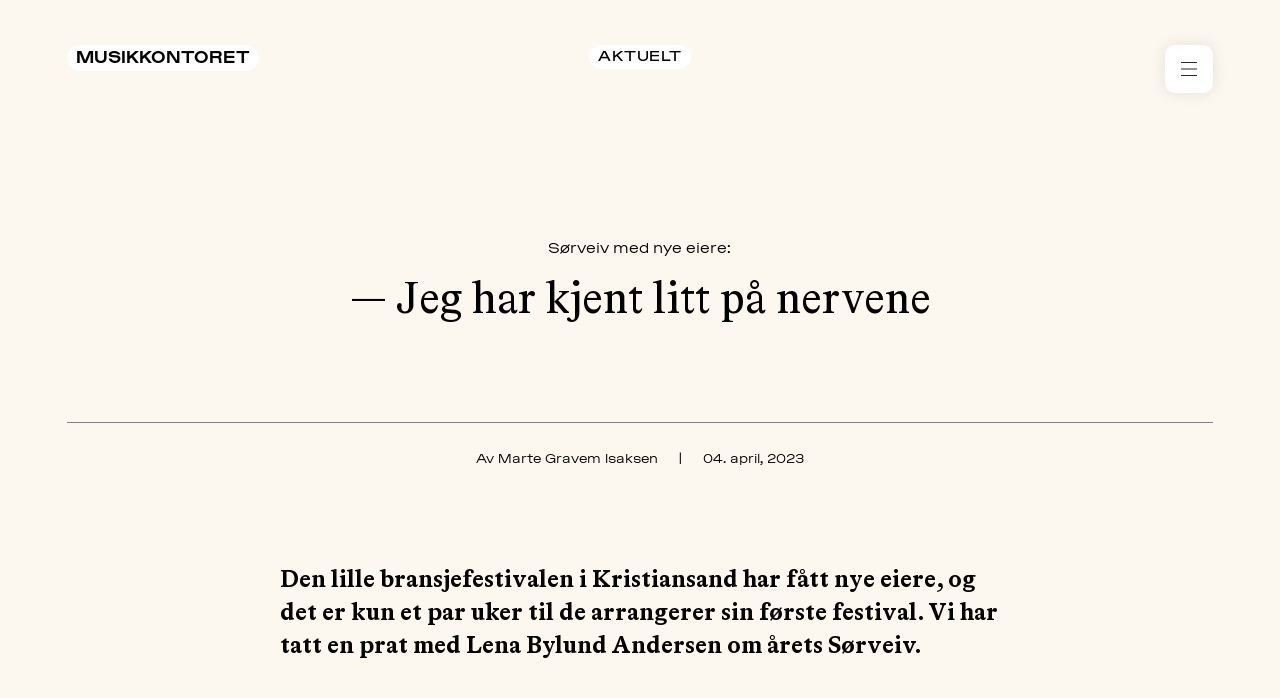

--- FILE ---
content_type: text/html; charset=UTF-8
request_url: https://www.musikkontoret.no/artikler/jeg-har-kjent-litt-pa-nervene
body_size: 30158
content:


<!DOCTYPE html>
<html data-site="Musikkontoret" class="no-js no-touchevents no-tabbing " lang="no">
	<head>
		<meta charset="utf-8"/>
		<meta name="viewport" content="width=device-width, initial-scale=1"/>
		<meta http-equiv="x-ua-compatible" content="ie=edge"/>

		<script>
			(function (C) {
C.remove('no-js');
C.add('js')
})(document.documentElement.classList)
		</script>

		<meta name="google-site-verification" content="QdTTvMtlcrjj3DvCpPEyMEPUvmEFynuQ8VMSODsOV0Q"/>
		<meta name="facebook-domain-verification" content="d9njruyihs02ryjgrw54cg1lmocmju"/>

		<link rel="stylesheet" href="/build/assets/main-bf75b9ce.css">

		<script type="module">!function(){const e=document.createElement("link").relList;if(!(e&&e.supports&&e.supports("modulepreload"))){for(const e of document.querySelectorAll('link[rel="modulepreload"]'))r(e);new MutationObserver((e=>{for(const o of e)if("childList"===o.type)for(const e of o.addedNodes)if("LINK"===e.tagName&&"modulepreload"===e.rel)r(e);else if(e.querySelectorAll)for(const o of e.querySelectorAll("link[rel=modulepreload]"))r(o)})).observe(document,{childList:!0,subtree:!0})}function r(e){if(e.ep)return;e.ep=!0;const r=function(e){const r={};return e.integrity&&(r.integrity=e.integrity),e.referrerpolicy&&(r.referrerPolicy=e.referrerpolicy),"use-credentials"===e.crossorigin?r.credentials="include":"anonymous"===e.crossorigin?r.credentials="omit":r.credentials="same-origin",r}(e);fetch(e.href,r)}}();</script>
<script type="module" src="/build/assets/app-59dc4884.js" crossorigin onload="e=new CustomEvent(&#039;vite-script-loaded&#039;, {detail:{path: &#039;src/js/main.js&#039;}});document.dispatchEvent(e);"></script>

		<link rel="apple-touch-icon" sizes="180x180" href="/apple-touch-icon.png"/>
		<link rel="icon" type="image/png" sizes="32x32" href="/favicon-32x32.png"/>
		<link rel="icon" type="image/png" sizes="16x16" href="/favicon-16x16.png"/>
		<link rel="mask-icon" href="/safari-pinned-tab.svg" color="#DBFF00"/>
	<title>— Jeg har kjent litt på nervene | Musikkontoret</title><meta name="generator" content="SEOmatic">
<meta name="keywords" content="showcase, Bransjefestival, bransjetreff, sørveiv, Lena Bylund Andersen, Ai">
<meta name="description" content="Den lille bransjefestivalen i Kristiansand har fått nye eiere, og det er kun et par uker til de arrangerer sin første festival. Vi har tatt en prat med…">
<meta name="referrer" content="no-referrer-when-downgrade">
<meta name="robots" content="all">
<meta content="musikkontoret" property="fb:profile_id">
<meta content="nb" property="og:locale">
<meta content="Musikkontoret" property="og:site_name">
<meta content="website" property="og:type">
<meta content="https://www.musikkontoret.no/artikler/jeg-har-kjent-litt-pa-nervene" property="og:url">
<meta content="— Jeg har kjent litt på nervene" property="og:title">
<meta content="Den lille bransjefestivalen i Kristiansand har fått nye eiere, og det er kun et par uker til de arrangerer sin første festival. Vi har tatt en prat med…" property="og:description">
<meta content="https://musikkontoret.s3.eu-north-1.amazonaws.com/Hanna-Lena-39_2023-03-31-142451_mzii.jpg" property="og:image">
<meta content="1200" property="og:image:width">
<meta content="630" property="og:image:height">
<meta content="Musikkontoret logo" property="og:image:alt">
<meta name="twitter:card" content="summary_large_image">
<meta name="twitter:site" content="@musikkontoret">
<meta name="twitter:creator" content="@musikkontoret">
<meta name="twitter:title" content="— Jeg har kjent litt på nervene">
<meta name="twitter:description" content="Den lille bransjefestivalen i Kristiansand har fått nye eiere, og det er kun et par uker til de arrangerer sin første festival. Vi har tatt en prat med…">
<meta name="twitter:image" content="https://musikkontoret.s3.eu-north-1.amazonaws.com/Hanna-Lena-39_2023-03-31-142451_mzii.jpg">
<meta name="twitter:image:width" content="1200">
<meta name="twitter:image:height" content="630">
<meta name="twitter:image:alt" content="Musikkontoret logo">
<meta name="google-site-verification" content="2909064940511889922">
<link href="https://www.musikkontoret.no/artikler/jeg-har-kjent-litt-pa-nervene" rel="canonical">
<link href="https://www.musikkontoret.no/" rel="home">
<link type="text/plain" href="https://www.musikkontoret.no/humans.txt" rel="author"></head>
	
	<body class="bg-beige-10">
		
		






<header id="global" class="relative header header--v2">
  <div id="top" class="fixed top-0 left-0 z-50 w-full pointer-events-none">
    <div data-header-wrapper class="relative flex justify-between w-full py-5 grid-wrap md:py-6 l:py-9">
      <div data-header-item class="absolute flex justify-start grid-item md:static md:w-1/3">
                  <div class="">
            <a class="pointer-events-auto relative flex items-center bg-white border-white px-1.5 pt-0.2 pb-0.5 overflow-hidden leading-none border rounded-full font-medium uppercase text-s md:text-sm" href="https://www.musikkontoret.no/" aria-label="Musikkontoret">
              Musikkontoret
            </a>
          </div>
              </div>

      



		
		
			
								
						
		
	
	
	<div data-header-item="breadcrumb" class="absolute justify-center hidden lg:flex grid-item md:static md:w-1/3">
					<div class="">
				<a data-breadcrumb-length="single" href="https://www.musikkontoret.no/artikler" class="pointer-events-auto relative flex items-center bg-white border-white px-1.5 pt-0.2 pb-0.5 overflow-hidden leading-none border rounded-full uppercase text-s md:text-s">
					<span data-header-breadcrumb-span class="flex items-center invisible w-0 opacity-0 pointer-events-auto">
						<svg class="inline-block mr-1.5" xmlns="http://www.w3.org/2000/svg" width="17" height="16" viewbox="0 0 17 16" fill="none">
							<path d="M8 8V8.5" stroke="#2A2A2A"/>
							<path d="M16 8L-2.98023e-08 8" stroke="#2A2A2A"/>
							<path d="M15.7 8.39999C15.9209 8.56568 16.2343 8.52091 16.4 8.29999C16.5657 8.07908 16.5209 7.76568 16.3 7.59999L15.7 8.39999ZM16.3 7.59999L10.3 3.1L9.7 3.9L15.7 8.39999L16.3 7.59999Z" fill="#2A2A2A"/>
							<path d="M15.7 7.60001C15.9209 7.43432 16.2343 7.47909 16.4 7.70001C16.5657 7.92092 16.5209 8.23432 16.3 8.40001L15.7 7.60001ZM16.3 8.40001L10.3 12.9L9.7 12.1L15.7 7.60001L16.3 8.40001Z" fill="#2A2A2A"/>
						</svg>
					</span>
					<span>
						Aktuelt
					</span>
				</a>
			</div>
			</div>


      <div data-header-item="" class="absolute flex justify-end grid-item md:static md:w-1/3 gap-2">


        <div data-menu-outer="global" class="relative">
          <div data-menu-shadow="top"></div>
          <div data-menu-shadow="bottom"></div>
          <div data-menu-wrapper class="relative overflow-hidden">
            <button data-menu-btn="global" data-menu-icon="v2" class="block relative p-3.7 text-grey-90 pointer-events-auto bg-white" aria-label="Åpne meny" aria-expanded="false">
              <span data-hamburger-icon class="absolute w-3.7 h-2.5">
                <i data-hamburger-bar="top" class="absolute top-0 left-0 w-full h-px bg-current"></i>
                <i data-hamburger-bar="positive" class="absolute left-0 w-full h-px transform -translate-y-1/2 bg-current top-1/2"></i>
                <i data-hamburger-bar="negative" class="absolute left-0 w-full h-px transform -translate-y-1/2 bg-current opacity-0 top-1/2"></i>
                <i data-hamburger-bar="bottom" class="absolute bottom-0 left-0 w-full h-px bg-current"></i>
              </span>
              <span data-menu-icon-text class="gap-3.7 flex pointer-events-none invisible opacity-0 items-center">
                <svg width="18" height="18" xmlns="http://www.w3.org/2000/svg" viewbox="0 0 18 18">
                  <path fill="#2A2A2A" d="M16.7 3c.4-.8-.5-1.7-1.3-1.3l-13.8 6c-.4.2-.6.5-.6 1s.3.9.8 1l5 1.3c.4 0 .6.4.7.7l1.3 5c.1.4.5.7.9.8.4 0 .8-.2 1-.6l6-13.7Z"/>
                </svg>
                <span>Meny</span>
              </span>
            </button>

            <nav data-menu-nav aria-hidden="true" class="w-full overflow-hidden opacity-0 pointer-events-none">

              <ul data-menu-list class="hidden">


                                                  
                  <li data-menu-item="accordion" data-slug="ressurser" class="pointer-events-auto relative bg-white px-3.7">

                                                                <div data-accordion-item>
                        <div data-accordion-item-wrap class="relative overflow-hidden">
                          <button data-accordion-item-btn aria-expanded="false" tabindex="-1" class="flex w-full py-3.7 gap-3.7 justify-between">
                            <span data-accordion-heading class="flex gap-3.7">
                                  <svg xmlns="http://www.w3.org/2000/svg" width="18" height="18" viewbox="0 0 18 18" fill="none">
      <path d="M8.12264 1.60418C8.50196 0.910635 9.49804 0.910635 9.87735 1.60418L12.0414 5.56105C12.1332 5.72884 12.2712 5.86679 12.439 5.95856L16.3958 8.12264C17.0894 8.50196 17.0894 9.49804 16.3958 9.87735L12.439 12.0414C12.2712 12.1332 12.1332 12.2712 12.0414 12.439L9.87735 16.3958C9.49804 17.0894 8.50196 17.0894 8.12264 16.3958L5.95856 12.439C5.86679 12.2712 5.72884 12.1332 5.56105 12.0414L1.60418 9.87735C0.910635 9.49804 0.910635 8.50196 1.60418 8.12264L5.56105 5.95856C5.72884 5.86679 5.86679 5.72884 5.95856 5.56105L8.12264 1.60418Z" fill="#2A2A2A"/>
    </svg>

  
                              <span>Ressurser</span>
                            </span>
                            <span data-accordion-plus class="relative w-3.7 h-3.7">
                              <i data-accordion-bar="top" class="absolute w-full h-px transform -translate-x-1/2 -translate-y-1/2 bg-current top-1/2 left-1/2"></i>
                              <i data-accordion-bar="bottom" class="absolute w-full h-px transform rotate-90 -translate-x-1/2 -translate-y-1/2 bg-current top-1/2 left-1/2"></i>
                            </span>
                          </button>
                          <div class="hidden h-0 overflow-hidden" data-accordion-item-target>
                            <div class="pb-3.7">
                                                              <p class="font-light text-s">
                                  Hva trenger du hjelp med?
Her finner du svar på det du måtte lure på med alt rundt musikken.
                                </p>
                                                                                            <ul data-linklist class="pt-3.7 flex flex-col gap-2.25">
                                                                      <li>
                                      <a tabindex="-1" href="https://www.musikkontoret.no/ressurser/selskapsdrift" class="hover:text-red-10" target="">
                                        Selskapsdrift
                                      </a>
                                    </li>
                                                                      <li>
                                      <a tabindex="-1" href="https://www.musikkontoret.no/ressurser/samfunn" class="hover:text-red-10" target="">
                                        Samfunn
                                      </a>
                                    </li>
                                                                      <li>
                                      <a tabindex="-1" href="https://www.musikkontoret.no/ressurser/musikkproduksjon" class="hover:text-red-10" target="">
                                        Musikkproduksjon
                                      </a>
                                    </li>
                                                                      <li>
                                      <a tabindex="-1" href="https://www.musikkontoret.no/ressurser/utgivelser" class="hover:text-red-10" target="">
                                        Utgivelser
                                      </a>
                                    </li>
                                                                      <li>
                                      <a tabindex="-1" href="https://www.musikkontoret.no/ressurser/markedsforing" class="hover:text-red-10" target="">
                                        Markedsføring
                                      </a>
                                    </li>
                                                                      <li>
                                      <a tabindex="-1" href="https://www.musikkontoret.no/ressurser/live" class="hover:text-red-10" target="">
                                        Live
                                      </a>
                                    </li>
                                                                      <li>
                                      <a tabindex="-1" href="https://www.musikkontoret.no/ressurser/rettigheter-og-kontrakter" class="hover:text-red-10" target="">
                                        Rettigheter og kontrakter
                                      </a>
                                    </li>
                                                                  </ul>
                                                          </div>
                          </div>
                        </div>
                      </div>
                                      </li>
                                  
                  <li data-menu-item="accordion" data-slug="kontorer" class="pointer-events-auto relative bg-white px-3.7">

                                                                <div data-accordion-item>
                        <div data-accordion-item-wrap class="relative overflow-hidden">
                          <button data-accordion-item-btn aria-expanded="false" tabindex="-1" class="flex w-full py-3.7 gap-3.7 justify-between">
                            <span data-accordion-heading class="flex gap-3.7">
                                  <svg xmlns="http://www.w3.org/2000/svg" width="18" height="18" viewbox="0 0 18 18" fill="none">
      <path d="M7.40634 2.10176C8.20665 1.0463 9.79336 1.0463 10.5937 2.10176L10.704 2.24722C11.1406 2.82312 11.8541 3.11863 12.5701 3.02018L12.7509 2.99532C14.0631 2.8149 15.1851 3.93687 15.0047 5.2491L14.9798 5.42995C14.8814 6.14595 15.1769 6.85936 15.7528 7.29604L15.8982 7.40633C16.9537 8.20665 16.9537 9.79336 15.8982 10.5937L15.7528 10.704C15.1769 11.1406 14.8814 11.8541 14.9798 12.5701L15.0047 12.7509C15.1851 14.0631 14.0631 15.1851 12.7509 15.0047L12.5701 14.9798C11.854 14.8814 11.1406 15.1769 10.704 15.7528L10.5937 15.8982C9.79335 16.9537 8.20664 16.9537 7.40633 15.8982L7.29604 15.7528C6.85936 15.1769 6.14595 14.8814 5.42995 14.9798L5.2491 15.0047C3.93687 15.1851 2.8149 14.0631 2.99532 12.7509L3.02018 12.5701C3.11863 11.8541 2.82312 11.1406 2.24722 10.704L2.10176 10.5937C1.0463 9.79335 1.0463 8.20664 2.10176 7.40633L2.24722 7.29604C2.82312 6.85936 3.11863 6.14595 3.02018 5.42995L2.99532 5.2491C2.8149 3.93687 3.93687 2.8149 5.2491 2.99532L5.42995 3.02018C6.14595 3.11863 6.85936 2.82312 7.29604 2.24722L7.40634 2.10176Z" fill="#2A2A2A"/>
    </svg>

  
                              <span>Kontorer</span>
                            </span>
                            <span data-accordion-plus class="relative w-3.7 h-3.7">
                              <i data-accordion-bar="top" class="absolute w-full h-px transform -translate-x-1/2 -translate-y-1/2 bg-current top-1/2 left-1/2"></i>
                              <i data-accordion-bar="bottom" class="absolute w-full h-px transform rotate-90 -translate-x-1/2 -translate-y-1/2 bg-current top-1/2 left-1/2"></i>
                            </span>
                          </button>
                          <div class="hidden h-0 overflow-hidden" data-accordion-item-target>
                            <div class="pb-3.7">
                                                              <p class="font-light text-s">
                                  Vi har kontorer over hele landet med profesjonelle bransjefolk som er klare for å hjelpe deg.
                                </p>
                                                                                            <div class="pt-3.7">
                                  

<div data-office-map="small" class="relative w-full">
			<div class="w-full h-full">
			<div class="w-full lightmap">
  <svg fill="none" id="counties" viewbox="0 0 740 790" xml:space="preserve">
    <path data-href="/nord" id="troms" class="map__county troms" d="m465.3 88 3.7 3 1.5 3.2-3 2.7-2.5.2-.8-3.8 1.1-5.3zm17 .7 4.3-.6 3.2-6.6-1.5-1.6-5.6 6.4-.4 2.4zm-6-22.8-1.5-1-1.5 3.9 1.7.8 1.3-3.7zm-49.7 82-1.2 3.8 1.2 2 3.4-1.6.4-2.1-2.3-3.2-1.5 1.1zm-22.3-.8-4.1 6.1 1.7 2.1-4.7 7.2-3.2.1 2.7-7.3-2.3-1.3 1.2-10-2.2-.9-1.3 13.6-4.2 14.4 1.6 1.7 6-8.2 2.2.1-.8 4.8 1 2.2 1.1-1.9 6.7-2.2 1.2-.3 2-.9 1.6-12-6.2-7.3zm19.4 7.4-2.4-4.8-4.2 7 1.2 1.5 5.4-3.7zm-24.3 18.3-2.6 7 10.2-3.5.2-5.7-4.1-.8-3.7 3zm13-26.4-.3-3-5-3-.9 3.5 3.7 3.5 2.5-1zm21.4-7.3-.5-3.4-2.5 1.5-.9 3.6 1.3.9 2.6-2.6zm-11-2.8 2.1 1.8 2.1-2.7 3.1-1.4 3.2-4.2.9 2.3 6.3-.9 4.2-2.2-1.3-1.4-.4-5.8 4-2.1 1.2-4.8-2.2-1.3 1.2-4.2-3.7 1.2-1.2-4.9-3 .4.7 3-3.7 2.3-3.8-3.2-3.2 2.1 3.1 5-.8 1.8-5-1.8-4.8 2.4 3.2 3.3-1.8 2.4 2.8 3.5-3.5 1.2v1.5l1.6 1.5-6 5.5 4.7-.3zm40-29.8 2.4-1.9-3.5-7.6.1-4.2-1.8-1.3-5.1 2.2 1.8 3.8-4.1.9-.1 4.7-2.2-.7-1.4 2.2 2.2 3.3 11.7-1.4zm49.2-23 2.2-1.3.9-2.3-4.6-2.2-1.3 3.3 2.8 2.5zm-43.3-2.1-3.3 1.6.2 1.8 7.9 6.2 4.3-1.6 2.2-3.9 4.1-5.3.2-2.3-2.9-1.5-2.1 2.1-4.4-4.9-2.8 3.8-1.9-.8-2.3 2.2.8 2.6zm-1-6 .4-1.8-1.9-1.3-2.3 4 .5 1.4 3.3-2.3zm37.5-1.2 1.2 2.2 2.2-1 1.3-8.3-2.1-2.2-3.8 1.9-3.4 5.6 1.6 2.5 3-.7zm-18.2 0 4.5 1.1 2.7-2.5-3.5-5.9-1.9-.2-2.1-4.1-2.1-.4-.5 2.3 2.6 3.8.3 5.9zm-3.5-2.6-1.2-2.7h-2l-.2 2.1 2.9 1.5.5-.9zm73.8 28.2-5.9-3-1.5-14.6-3.6-2.7-6.6-7.6-7.3.1-7.6-4.2-3.2-1.1-.2.8 3.8 3.2.2 2.4 4.4 2.6 6.4-1.8 1.1 1.3-2.6 2.8 3 1.9-.4 3.3-1.9.6s3.5 11.6 2.8 12.1c-.8.5-6.2-7.7-6.2-7.7l-3.7-2-2.6-5.3-3.1-1.7-2.7.6-.9 2.8 1.6 4.7-1.8 3.9-1.7-1.7-1.7.2-1.5 2.5-1.2-3.6.3-1.6-1.8-.6-1.3 2-.5 4.9-5.9 2.7-.1 9 4.7 3.8.3 2-6.3-2.3-2.9 4.9-2.5 5.7-1.4-2.1 5-11.9-1.8-5.3 1.9-12.6-.9-3.3-1.9-.7-9 16.7 1.5 6-3.3 1.5-2.9 8-1.9 1 3.4-15.2.8-7.7-1.7-1.8-3.6.2-8 3.9-4.4 7.8-.2 3.6 5.2.4.1 1.5-4.6 3.9 2.4 3.7 5.4 3.6.6 3.8 1.9 2.9-3.3 2.5-2.6-.7.2-2.9 2.2-2-5.8-4.1-4.9-11-5.3.1-2.3 2.5 4.6 9.3 5.3 2.5-8.8 1.2-5.9-12.2-2.2 1.5-1.2 6.1-3.7 5.2 2.2 6.3-9.9 4-4.7 7.3-.2 4.5 6.2 1.1 1.6 1.4-6.6 1.3-1.2 2.1 3.9 2.9-6.6-.6-2.7 2.7 4.5 2.9-1.8 1.5-6.7-2.1-1.8 3.1-4.1-2.5-6.8 4.5-.1 4.2-2 1.3 2.3 1.2 4.9-4.1 6.3 2 10.2-2.6 10.2 1.4 3.3 4 6.6-1.2 4.4 4.1 11.6 1.1 18.9 8.7 6.5-7.7-5.1-4.6 8.9-16.7-1.8-8.9-3.1-5.2 11.6-2 1.9-2.8 7.3 4.1 2-1.7-1.7-8.7 6.9-7.8 8.1 2.8 7.2 12.4 7-.4 5.1-2.4 1.2-9-5.5-16.6 9.8-1.2 3.5-9.3zm-49.8-8.1.3-5.3h-1.3l-.7 5.3h1.7z"/>
    <path data-href="/nord" id="finnmark" class="map__county finnmark" d="m530.6 55.9-1.3 4.4 1.1 1.4 1.6-2.9-1.4-2.9zm19.5-.3-4.2 4 9 3.9 1.9-1.4-3.6-6.1-3.1-.4zm18.7-14.7-3.6 4.2-5.6 1.5-3.1 4.1-.8 4.7 4.4 1.8.2 2.6 2.9.4 8.3-11-2.7-8.3zm5.1-8.5-1.6 5.9.6 4.7 3.3 1.8 3.2-2.3 1.2-5.1-2.5-2.5-4.2-2.5zm-11-6.3-2.7 1.5-.2 4.2-1.3 2.3-2.3.5-1.5-2-1.7.2-.7 3.8-2.7 1.5-2.1-2.9-2.4.1-3.3 2.4-2.4.2-2.5 1.8 5 3.1L541 48l4.4-.3 5.8-3.8 3.9.2 4.4-3.8.4-3 3.9-3.4 2.5-5.4-.7-2-2.7-.4zm16.8-12.9-1.7.8v4.8l3.3-.2.6-2.2-2.2-3.2zm13.5-5.4-1 1.9 1.9 1.4 1.5-1v-2l-2.4-.3zm19.9-4.9-.2 5.5-3.5-.1-2.1 2 3.3 1.7-2.9 4.9-1.1 7.8-4-3.3-1.8.8-1.7-4.4-2.5-.1-3.9-1.5-2 2.4 1.9 2.9-.8 4.5-4.8-2.2-1.9 4.6 2.7 1.6 2.6.7 4.5 6-1 2-6.2-3.4-5 7.9 2.1 3.6-7.5.8-8.6 9.5.8 2.4-4.2 4.7 1.5 6-3 2.5 1 2.6 2.7.4 1.8 2.9-2.1 2.7-4.3.6-1.6-3.2-2.4-2.5v-3.9l-3.3-1.3.5-3.8-3.1-.1-3.5-3.2H546l-.8 2.5.3 3.3-1.6 1.2-1.1-1.7.4-4.8-1.6-2.9-1.3 1.6-3.7-2.9-2.3 1.4-.7 5.9-1.1.9-5.7-7.3-1.3 3.5-3.3.4-.3.7 3.4 1.1 7.4 4.1h7.4l6.9 7.9 3.8 2.8 1.5 14.6 6.1 3.1-3 10.4-9.4 1.2 5.1 15.8-1.3 9.6-5.5 2.6-7 .3.1.2.5 1 4.4 6.5-1.2 2.4 3 2.7 3.1 11.3 3.2-2.2 2.9 2.3h8.1l3.4 4.4 4.2-3.9 6.2-1.8 3.6-8.1 3.8.1 6.9 7.6 8.4 1.1 5.9 7.4 4.5-2.9 1.4-11.8 4.4-5.7 4.8.5 5-9.4-3.1-14.4 3.3-19.8.4-9.5 5.2-5.5 5.8-12.1 10.9 1.6 6.9-2.2 1-3.9 5.2-5.6 7.4-1.2 4.3 10 4.7 1.2 2.1 4.3 16 6.4 5.8 16.4-7.5 12-1.9 9.3 4.8 4.3 3.2.5 3.6-3.3.1-15.5 11.8-8.7 4.9-9.5-2.1-4.7 2.3-1.5 6.4 5.4 5.2 1.5 4-1 1.1-4.9-4.7-9.9-5.8-1.4-2.1 1.6-3.6-4.4-2.4 1.2 1.3 3.3-1.9 6.1-8.3.2-1.2-2.8 3.6-1 3-3.9-2.9-4.1-2.4 2.1-5.8-2.4 1-3.2-4.1-2.4-4.7.7-2-1.9-10-2.4-1-5.3 23.5 3.3 4.7 1.8 9-5.7-.1-3.8 3.5-4.2 6.4-2.4 3.3-2.7-2.8-8.7-3.5 1.5-5.6-6.6-10.4 2.1 3-7.2-5.2-5.3-4.7 4.4-3.2-4.6-7 4.3-.4-4.8-2-3.5-5.9-3.6-3.5 1.9-4.3 6.3-2.1 10.4L676 42l-3.9 1.9-3.1-1.8-3.5.5-2.4-.8 6.5-9.3.3-4.3-5.3 3.7-1.3-1.6 3-2.8-5.4-2.4 1.5-2.4 6.4-.9 4.9-10-1.2-3.3-5 .4-1.6-5.5-7.8 2.9-3.2-2.6-2.6 1.3-.4 5.7-4.3-1.9-1.1 3.6-2 5 5.5.6 2.1 3.1-2.6 1.9-.6 4.2-2.7.6-1.3 5.5L647 36l-3.3 2.4 1.2 6.3-3 .1-7 6.4.2-14.8-1.3-4.3 2.3-3.1-.7-13.1-3.5 1-6.4 11.1-13.8 28 1.2 3.7-5.7 10.4-3.9 3.5-3.1-5.3 5-10.9-2.4-3 3.5-2.9.7-3.9-3.2-2.7 13.9-21.4V20l-7.5.7.3-3.5 4.5-2.6 3.1.3 4.2-2.9-3.2-2.5 1.3-3.7-2.8-.2-4.5-2.7z"/>
    <path data-href="/nord" id="nordland" class="map__county nordland" d="m403.5 121.5-7.2 2.8-1.5 4.1-6.8 6.1-2.1 8.7 1.7 1.1 2.2-4.7 4-.4 6.5-6.6 3.2-11.1zm-24.3 15.1-2.3 2.9.8 9.2-4.2-.7-3.5 3.6-3.4-2-5.3 6.4.4 4.1 2.2-.2 3.6-3.4 3.4.8 5.6-4.3 2.1 2.5-8 5.3-.6 2.4 2 .9 11.2-6.4-1.3-6.1 1.8-2.4-2.7-5.2-.3-5.8-1.5-1.6zm13.1 6.6-3 3.1-.7 2.3.9 1.4-3.8 2.4 2.4 3.7-3.2 2.7 1.7 2.4-1.3 2.3-5.2 2.8-.1 5.9-3.5 2.2-2.9 7.5 1.2.5 7.3-8.6 1.7.1-3.9 6.6 4.1-.1 2.3 1.9 6.8-8.3 1 4.3 3.2-5.6-1.4-3.2.8-3.9h-.6l-6.4 8.8-2.9-3 4.3-14.9 1.2-13.3zm41 25.2L423 171l-6-2-5 4.2-2.9-1.5.3 3.5 6.1.7 4.7-3.6.5 3.6 3.3.4 7.1-4.2 4.5 5.1-5.8 4.6-4-.7-3.6 2.5-2.4-1.9-3.4.9-2.7-3-7.4-.4-3.1 1 4.5 5-1.1 1.5-6.3-3.5-.7 2.7 2.8 2.2-1.5 2.8 5.4.2-.3 3.4-4.1 3.1 5.9.6-4.4 2.9 2.1 4.6-2.3 1.9-2.9-4.7-4.3-1.3 1.3-7.2-1.2-6.5-5.3 9.6.2 2.2 1.9 2.6-2.6 3.9-3.5-.4-5.1 3.1-2.7-.9-4 3-2.6-3.1 1.6-2-1.7-1.7-3.1-.2-.6 1.7 2.1 2-4.2 2.5-1.8 3.3h3.9l.5 3.9-3.1-.4-2.5 2.5.8 3.2 2.5.2 12.1-9.6 6.2 3.9-1.4 1.8-3.8-1-3.2 1.5-3 6.1 3.5.8-2.7 3.3 1.5 2 2.5.1 2.4 1.7-1.6 4.7-3.3-3.3-6.4.3 1.7-3.2-2.2-3.5-6.2 2.3-.8 2.6 5.1 3.2-1 2.3-6.2-2.7-2.2 1.7-5.8 8.6 5.3-1.5 2.5 1.3 3.4.1 4.5-1.2 2.7 3.5 8.4 3.5-2.8 1.3-.9 3.6-2.9-4.1-6.2-1.5-1.9 2.4-2.9-3.3-9.9 1.7-3.2 4.6 3.2 2.6-7.3 3.3-3.2-3.4-2.7 4.8-4.2-.5-5.2 2.2-.4 1.8 5.2 3.8 1.5 3.3-6.6-1-2.7 1.6 1 2.8 4-.4 1.9 2.7H326l-4.5-2.9-1.9 1.7.9 3.6-3.3 3.9 3.5 2.4-3.1 2.8-2.1-3.2-1.8-.4-1.2 1.3 1.6 5.4-3.1 4.2 2.7 3.8 2.9-2.2 2.5.6v2l-7.7 5.2 1.1 1.3 11.8-4.1 1.6 2.2 9.4-3.6 3.2.3-2.4.8-5.1 4.4-3.4.2-1 4.2-4.2.7.4-4.5-1.5-1.2-20 5.7-.2 1.9 5.6.9-.7 4.1 3.9 3.5.1 4-8.4-5.9-4.9 5.9 1.9 2.7-3 3.2 2.1 6.7-1.9.8-3.4-5.1-3.2 2.7-.4 8.4 4.7-1.5-.3 3.4 1 3.5-1.1 2-3.2-.8-.3 4.8-3.5 5.2 1.8 2.5-1.5 3.1.9 1.2 2.2-.9h3.6l-3.1 4-9 1.9-3.1 4 1.2 1.6 12.6 2.8 4-1.1 7.3-7.3 30.7 2.7 3.4-4.6.1-3.9 4.2-4.2 1.5-15 4.5-12.9-1.1-19.8 2.7-2.1 13.3-.1 7.6-5.1.4-14.3 9.1-9.8 7.5-11.8 10.9-10.4 1.2-15.4-5.5-8.9 3.6-6.5 3.6.4 6.6-11.4 4.7-13.7 13.3-10.8L438 210l8-14.3-1.6-20 2-2.1-3-3.7-10.1-1.5zm-59.4 4.4-5.3 4.3-2.3-3.5-6.7 3.6-.3 3-4.6 1.8-.1 6.1 6.3-1.9 4-5.8 2.2 2.5 2.6-3 3.5-2.8.7-4.3zm-27.6 5-.1 1.8 1.2.7v-2l-1.1-.5zm5.4.1-1.9 1.1 1.2 1.8 2.4-.4-1.7-2.5zm-10 2.6-3.3.8.6 3.7-2.3 1.5-.7 3.6 2.6 2.5 3-.7 1.2-3.5 6-2.8v-.2l.1-1.9-3.4.2-.8-2.3-3-.9zm-9.8 6.6-1.2 3.6-3.1 2.3 2.4 2.1 2.8-2 .6-4.8-1.5-1.2zm-6.9 4.1-8.1 14.9 3.1.1 1.2-5.4 4.7-1.3-1.3-3.2 1.1-2.1-.6-2.8-.1-.2zm61.1 1.6-1.8 1.7-3.4.1-2.5 2.3-.2 3.6 4.3-2.3 3.6 3.4 2.3-3-1.5-1.2 1.2-4-2-.6zm-39.1 58-2.6 2.8-3.6.9-.6 2.1 4.7 2.3 1.8-3.6.3-4.5zm-12.5 6.8-.4 2.6 1.8-1-1.4-1.6zm-8.5 12-.4 1.5.7.7-.3-2.2zm-2.3 4.7-2.5.4.2 1.8h1.9l.4-2.2zm-2.2 2.1h-.3.3zm-11.4 17.9-1.2 1.8 1.5.7.6-1.7-.9-.8zm-4.7 8.9-3.1 1.2 1.6 1.7 1.3-.6.2-2.3zm4.5 1.3-2 1.4.9 1.4 2.7-2.3-1.6-.5zm-13.1 3-.4 2.1 1.8.7.8-1.8-2.2-1zm-1.1 4.3-5 4.5 1.1 1.4 5.4-1.8.2-3.4-1.7-.7zm.3 8.9-1.6.6-3.2 5.1 2.4 1.5 4.2-4.3-1.8-2.9zm6 0-2.5 2 2.5-.4v-1.6zm-25.9 16.5-2.7 1.8.1 2.7 2.9.9 1.7-.5.4-4-2.4-.9zm8.6 9.7-1.2 4 1.8 1.8-3.5 3.6.2 2.7-3.7 2.9 1.2 4.2 3-4.5h1.7l3.4-2.9-.1-9.8-2.8-2zm-5 6-3.1 3.2 2.6 1.2-.2-.3.7-4.1zm.6 15.1-1.9 1.4-2 5.7 3.4 1 1.5-6.5-1-1.6z"/>
    <path data-href="/tempo" id="trondelag" class="map__county trondelag" d="m272.2 371.8-5.2 5.6 1.2.7 5.7-5.4-1.7-.9zm-7.1.2-4.3 1.7.4 1.5 4.6-1.9-.7-1.3zm8.7 5.3-8.2 5.5-3-1.3-1.3 3.4 1 2.1 9.1-2.3-6 6.2 1.7 1.3-3.8 3.2-4.8-.7-.5 2.9 4.2.9-1.2 2-5.4-.5 1.3 4.9 5.6-.5-4.7 4.6v2l-7.6 4.6-1.8-5.9-1.8-1.2-2.6-6.6-2.9 7.1-5.9-.3 2.1 4.5-1.3 1.3-5.5-2.7.1 3.1-10.2 8.2 1.2 1.4-8.8 4.3-1.8 7.1h2.6v2.7l-15.1 6.3-.1 4.5-1.9 1 1.8 1.9 11.3-2.6-6.8 5.5 1.7 8.6 1.8 2 4.7-2.7 6.2-.2 6.7-4.5 7.1-2.5 5.6-4.8.8-5.9-7.9 2.6-.5-1.8 4.4-1.4 13.5-11.4 1.2 5.3 2.6.1.3 1.4-10.3 6.7.3 2.6 3.8-1.5 2.8 2.7v2.4l-10.9 5.6-2.4-1.3-7 6.5 4.2-.7-.1 2.1-3.8 2.5 1.2 2.9-1.2 3.3-10.5-1.2-1.3-2.3-5.3-.8-3.8 1.2-.6 2.8 1.8 2-1.7 1.6-5.2-1.2 1.8-2.6 1.5-5.2-4-4.2-.4-5.3-2.2-2.7-3.8 1.4v2.7l-4.7.8-3.3-.7-2.2 2-.3 2.1 3.8 1.3-3.8 2.2.8 2.8-2.8 1.4-1.9.1.8-4-.2-4.4-1.9.3-2.2 2.8-4.8-2 2.4 5.8-1.7 5.7v.4l-1 .3-2.6.7.5.2-2.4 1.6H165l-2.6 2.7-6.3-2.3-3.5 3.8 1.2 3 8.3-1.4 8.7-3.4 1-.1 6.6 2 4.1 21.4-12.8 4.6-.5 1.4 5.7 10-5.6 10.1 11.3 8.1 4.2 1 11.7-8.2.8-8.9 4.7-5.6 12.3 1.4 4.6 2.2 2.5-2.2 7.5 2.4 4.3 10.8 4 3.2 1.8 5.3 8.9 1.5 4.3 3.1 4.2 1.2-1.9-15.2 3-10.2-1.6-7.3 5.3-7.7-3.8-18.6 7.9-11.6.2-6.8 18.7-22.1 7-5.8 7.7-.3 18.7 6.8 6.9-9.6 1.5-16.6-12.2-9 .6-3.1 19.7-28.7-30.3-2.7-7.1 7.1-4.5 1.3-13.2-3-5.2-6.1zm-27.2 1.4-7.5 3.7 2 2.4 6.9-5.1-1.4-1zm2.8 1.9-4.1 3.7 3.5.6 1 3.5 3.7-2.1-.2-2.3-3.9-3.4zm7.8 2.6-2 3 4.4.2-2.4-3.2zm-2.7 4.7-.6 1.6 1 1.8-.2 2.7 7-5-7.2-1.1zm-1.3 9.6-.2.3-3.1 1.5 1.8 2.8 1.5-4.6zm-9.7 1.4.4 2.5 3.2.8v-2l-3.6-1.3zm6.4 5.1.1 4.8 3.1.3 1-3.3-4.2-1.8zM175 440.3l-1.7 2.7-9.7 2.5-.6 1.5 8 1.5 4.5-2 1.5-3.6-2-2.6zm1.6 9.6-8.6 2.2 1.4 2-7.2.9-3.1 3.7.5 1.6h1.6l4.7-.3 11.6 1.1 5.3-2.8.8-2.6-5.7-1.6.8-2.7-2.1-1.5z"/>
    <path data-href="/most" id="innlandet" class="map__county innlandet" d="m201.8 518.8-4.1 5-.7 9-11.8 8.2-1.4.3-4.1-1-11.8-8.3-9.6-4.2-16.2 1.9-8.3 7.8-5.8-1.9-6.5 5.1-3.1-1.3-3.5 3.1.9 1 .1 14.1 1.4 3.1 4.3-.8 5.1 3.4-.7 5.4 1.6 5.1 5.5 1.9 3.1 5.1-.4 3.5-5.7.2 1.9 5.5-6 3.1-.9 3.8 3.3 8.2 6.6 5.7 3.8 2.2 4.6 6.5 3.6.5 9.8 10.2 2.5 13.1 4.5 2 .8 2.8 3 2.8h1.6l.6-5.4.9-2.6 2-1.1 1.1-2.9 4.1.9.8 5.4 1.7 2.6-.3 8.5 3.4 2.6 2.3.2-.2 2.3 8.8 1.2 1.3 1.3 3.1.1 1.2-1.8-.5-2.4-1.6-1.9-5.1-2 2-2.2.8-3.4 2.2 1.6 1.2.8 2 .4 2.1.2 3.7-1.6 2.4-5.4 2.4 2 .8 2.5-.6 3.1 1 1.6 1.4 1.9 1.6 7.1 4 6.2-1 5.4 6.8 10.1-1.3 10.9 6.2-1.1 5.2 1.2 9.3-10.3 3.5-13.6L253 663l-1.8-3.5.6-5-5.7-23.1 2.1-2.8 10.1-.7 8.8-18.2-7.2-13.6h-3.4l-7.7-12.8 8.5-25.8-1.3-9.4-4.9-1.4-4.2-3.1-9.2-1.5-1.8-5.6-4-3.2-4.2-10.7-6.5-2.1-2.6 2.2-5.1-2.5-11.7-1.4z"/>
    <path data-href="/most" id="oslo" class="map__county oslo" d="M185.3,682.7l2.8,3.8l0.1,3.3l2.5-0.1l0.8,5.9l4.7-0.8l2.4-7.5l-2.7-3.8l-2.9-7.9l-3.6,0.3L185.3,682.7z"/>
    <path data-href="/most" id="ostfold" class="map__county ostfold" d="m216.6 712.3-.2-2.2-3.2-1.4-3.4 2.9-3-4.1-1.5-4.5-2.4-.4-1.1 4.2-6.6-.8-.3 2.3-5.1 5.3-1.8 4.7-3-1-1.6 6.1 3.1 3.7-.7 3.1 3.7 6.3 2.9-1.4 3.3 2.7 2.2-2.2 1.5 1.9v2.6l5.1 3.2-.1 10.3.8 2.3 3.4-.7 5.6-9.8 1.2-4.7 2.7-6.4-.4-10.4-1.1-11.6z"/>
    <path data-href="/akershus" id="akershus" class="map__county akershus" d="m209.4 647.3-2.1 4.8-4.2 1.7-2.3-.2-2.2-.4-2.7-1.8-.5 2.4-1.4 1.6 4.3 1.6 1.9 2.4.5 2.8-1.5 2.3-3.8-.2-1.3-1.2-9.2-1.3.2-2.1-1.7-.1-3.5-2.5.6 3.4 2.8 8.1 6.3 4.4.5 2.1 3.8-.3 3.1 8.2 2.9 4.3-2.7 8.5-5.2.9-3.8-1.8-1.7 4.4 1.4 5.8-1.3 8.3-.1 1.4-.7 2.7 2.5.8 1.6-4.4 5-5.2.4-2.7 6.7.9 1.1-4.2 3 .4 1.5 4.7 2.7 3.8 3.3-2.8 3.5 1.6.3 2.3 5.8-3.2 2-3.8-1.2-2.3.4-1.2-.7-5.3 1.3-10.5-6.8-10.2 1-5.4-3.9-6.2-1.5-6.9-1.4-1.9-1.2-1.8.7-3.2-.7-2.1-1.8-1.4zm-24.8 34.9-1.2-1-4.5 4.9.6 2-1.4 4.6-.7 7.7 2.7 2.8-.7 8.5 4.2-1.3 1.8-4.5-2.7-8.3.2-.1-.2-.1.1-.9 1.1-5.4 3.5-1v-3.4l-2.7-3.5-.1-1z"/>
    <path data-href="/oks" id="buskerud" class="map__county buskerud" d="m128 606.4-3.8 6.4-5.5 2.7-2.8-.2-2.7 1.1-3.8 6.3-4.2.2-2.9 2.7 3.6 4.9-1.4 3.6 1.9 4.5-11.2 21.8 5.8-1.3 4.8 2.8 10.3-2.6 9.1 3.3 9.1 1.3 5.2 7.3 1.6 5.7 3.5 3.8.7 4.7 2.5 3.4 1.4 21 5.5 5.6 2.4-2.5 6.6.7-.5-8 6-5.1 2.4 2 1.5-.6 2.2 1 1.5 1.6v1.6l.1 2.8.5 1.2 1.3 1.4.4-3.3.4-4.5-2.8-3 .6-7.8 1.4-4.6-.6-2.2 4.9-5.6 1.7 1.2 3.4-6 .7-.5-.4-1.8-6.3-4.3-2.9-8.5-.7-3.9.4-8.6-1.7-2.6-.7-4.8-2.5-.6-1 2.5-2.1 1.1-.7 2.1-.6 6.1-2.9.1-3.4-3.3-.7-2.4-4.8-2.2-2.5-13.2-9.4-9.8-3.7-.4-4.9-6.7-3.6-2.1-5.7-5.5z"/>
    <path data-href="/oks" id="vestfold" class="map__county vestfold" d="M155.8,715.5l0.6,2.3l-1.2,5.2l2.6,7l-1,6.2l-1.5,2.4l-0.8,4.5l3.5,0.4l6.6-4.3l2.4,0.7l5.5-7l0.7-4.7l3.5-1l1.8-2.7l-0.9-2.2l1.2-4.2l-4.5-5.7l0.1-2l1.5,0.1l1.7,0.5l-1-1.1l-0.6-1.6l-0.1-3.9l-1.2-1.2l-1.5-0.8l-1.7,0.7l-2.3-1.9l-5.3,4.3l0.6,8.8l-7-0.8L155.8,715.5z"/>
    <path data-href="/oks" id="telemark" class="map__county telemark" d="m101 659.8-6.6 1.4-3.9 5-4.4 1.4-3.9 3.5-2.2 7.3-.9 4 3.8 3.7 4.1.4 4.2 13.6-.2 2.4-2.7.9.4 3.3 3 3.1 1.1 14.6 3.6 7.7 5.6.3 7.3 6.7 4-.8 4.7 4.8 1.7-1.9.2-3 8-1.7 5.1 9.2-.5 3.2 4.1 3.4 3.1-3-2.8-2.8.4-1.1h6.6l1.1-2.5 4.7.1 1.3-2.4-1.9-2.2.1-6.6 3.1 4.3.8.6 1.7 1.2 1.3-1.9 1-5.7-2.7-7.3 1.2-5-.5-1.8-.3.1-6.3-6.4-1.3-21.1-2.4-3.4-.7-4.7-3.5-3.8-1.5-5.7-4.9-6.8-8.8-1.3-8.8-3.1-10.4 2.5-5.2-2.7z"/>
    <path data-href="/tempo" id="more-og-romsdal" class="map__county more-og-romsdal" d="m152.2 457.7-7.1 1.8-1.1 2.3 4.2 2.7.7 2.5 5.3-3.5-2-5.8zm12.3 7.1-3.2 3.1 3.7 1.2 1.5-2.8-2-1.5zm5.4.3h-.6l-.6 5-2.9-.3-1.6 1.7-.2 4.7 2.4 1 4.3-1.1 1.6-5.4-2.4-5.6zm-9.1 6.9-4.5.5v3.3l3.1 2.4 3.2-2.9-1.8-3.3zm-11.7.8-3.6 2.8.9 1.8 2.6.1 2.2-4.2-2.1-.5zm5.3.9L152 476l1.2.8 1.8-2.5-.6-.6zm-19.4 4.6-2.2 2h-3.5l-.9 2.3 3.4 4.2 3.5-2.2.9-4.4-1.2-1.9zm4.8.6-1.5 3.1 1.3 1.5 2-.3 1.8-3.4-3.6-.9zm7.7 1.9-1.4 2.3 2.5 7.9-.4.9 2.5 3.9 1.8 4.6 2.8 3 2 4.2-3-1.5-2.4-3.9-4.4-3.1-1.2-6.8-3.2-4.4-5.5 1.5-1.4-2-5.7 1.4-6.6-7.3-4.5.7-4.3 3.9 1.1 4.5 2.4 1.5.3 1.8-3.1.1-1.5 2.9 3.1 2.5 3.5-1.6 5.3 1v2.7l6.3.4 1.2 1-5 2.6-2.4 3.1 3.2 2.6-1.8 1.6-9.8-6.9-1.9 1.3-1.2-3.5-3.1-1.2-2.3 2.7-4.5-4.8-2.4 2.3-7.7-1-2.8 2.6 4.8 2 2.3 2.4-7.4 1.3 2.8 3.1 9-1.4 4.1 3.5-.3 1.9-8.1-2.5-5.5 1.7.1 2.7-1.4 2.3-2.9-5-2.5-1.2-5.5 3.7v2.3l-2.6 2.6 1.7 5.2-2.3 1.8h-2.1l.3-8.2-3 1.3-2.8-.9-1.9 2.9-3.4-4.3-3.1-.2-1.2 3.9-5.8-8.4-1.3.9-.5 5.3 9.4 10.4 14.9 3.8 3.9-1.3 4 3.1 5.7 5.9 9.5-2.4 12.8-.3 4.4-4 3.1 1.3 6.5-5 5.7 1.8 8.2-7.7 16.8-1.9 9.5 4.1 5-9.6-5.5-10 .9-2.2 12.6-4.6-3.7-19.8-6.1-1.9-9.1 3.6-8.2 1.4.1.4 2.5.1 3.3 1.9-2.6 1.2 1.2 2.8-.5 2.3-4.6-.7.1-5.4-3-5.8.4-2-3.2-1.7zm-37 7.7-1.8 1.8 1.5 2 1.2.3 1.7-.7-.2-2.4-2.4-1zm-2.8 6.9-2.4 1.4.4 2 3.5.8 2.6-1.3-.1-1.7-4-1.2zm-28.4 13.1-2.1 2-.8 7.8 4.3-2.1.7-4.2-2.1-3.5zm6.2.5-1.3 1.9 3.1 1.7 2.5-1.2-1.2-1.8-3.1-.6zm-17.6 7.3-1.2 2.7 2.6 2.2 3.2-1.3.1-2.9-4.7-.7z"/>
    <path data-href="/brak" id="vestland" class="map__county vestland" d="m48.1 527.6.5 2.8 1.5 1.8 1.9-1.1-.6-1.9-3.3-1.6zm11 3.3-7.1 3.6.7 1.3 3.7.6 6 .2 3.1 2.3 4.3-.3.6 3.1 4.9 1.9L82 546l2.2 1-1.1.7-2.9-1.1-1.4 1.2-1.2 2.7-3-3.3-2.5 1.8-.8-4.4-3.3.7-1.6-1 .1-1 1.4-1-1.4-1-3.4-1.6-3.2-1.3-10.3 5.2.2 2-1.2 1.5-1.2-1.1-3.7-.3-.8 3.8 3.7 4 3.4-.9 2.8 2.1-1.4 1.8-3.9.5-.8 2.2 6.5 5.8 2.8-.6 1.2 1.3-3.4 1.4-3.1-.9-3.1-3.6-2.8 1.6-3.3-.7-.2 3.8-1.4 1.9 9.8.9-3.1 3.9-2.7-2.6-5.6 2.8 2.3 3.5 1.8.6 1.1 2.5-2.3 2.8 3.4 2.8 1.8 1.8 6.7-2 6.3-2.4 2.4 2.3 4.4-.9 2.1 3.5 2.8-1 4.3 3.7 3.2.1 3-4.5 5.6 3.5 4.1-.4 3.4 5.7 4.4-2.2 3.1 2.2-2.8 2.4-2.5-.8-4.4 3.8-2.2-6.2-3-1.3-2.6-2.2-3.6 2.6-7.5 1.9-6.7-4.8-4.5-1.7-3.7 2.5-2.7-2.7-2.4-.6-7.6 4-3.6-3.7-4.6-1.6-3.2 2 2 2.9-.5 5.9-.5 1.3 2.1 2.8 3.8-1.5 1.7.3-4 4.1 2.6 6-2 1.2-2.7-4.1-4.5-3.6 1.9 6.1-.5 5.6 2.8 2.7 5.9-2 2.8-4.2 4.4-.4-.1 6.4-3.9 9.2-3.3.7-6.1-7.2-2.7 1.1-1.5 7.1-2.2 4 2.1 2.7-.9 4.5 2.6 2.6 4.2-2.5 4.6-5.8 1.6.5-1.1 3.9-3.2 5.2 4 .9v5.5l-2.1 1.1 2 3.3 1.6.1 3.4-9.3 4.2-2.5 1.1-2.6 3.4-1.3 2.4-3.4 5.7-1.3 7.3-3.6 2.3 2L85 630l.5 3.4-4.3.5-7.7 8.5-.9-4.2-2.6-2.1-14.2 10.2-.4 3.9 3 1.9-7.8 2.4-2.2 5.1-5.6.7-2.3 3.8.2 4.1 2 1.7 2.1-1.7.1 4.5-2.7-.4-2.9 2.4 1.8 2.1-2.6 1.7-1.9-3.7h-3.5l-2.6 3.7-1.2-1.1.3-5.1-6.2 4.3-3.5 3.5-1.9 3.4 6.9.5 3.8-3.1 7.3.9 2.7-1.5 6.6 2.2 3.7-1.9 3.7-5.1 8.5-4.3h4l1.7 2.9-.9 5 1.4 1.3 7.2-2.9 5.2.6 2.1-6.8 4.2-3.8 4.3-1.3 4.7-6 10.9-21.3-1.9-4.4 1.3-3.4-3.2-4.4-.1-1.1 3.3-3.2 4.1-.2 3.7-6.1 3.1-1.4 2.7.2 5-2.4 3.8-6.3-3.5-8.7 1.1-4.5 5.7-2.9-2.1-6 6.2-.3.2-2.3-2.9-4.5-5.5-1.9-1.7-5.9.6-4.9-4.3-2.8-4.6.9-1.9-4-.1-14-.6-.7-13.6.3-9.3 2.6-5.6-5.9-4.1-3.1-3.7 1.2-15.7-4-3.3-3.9zm-14.9 3.3-2.2 1.2-.4 5.6 1.9.7 7.3-2.9-6.6-4.6zM36.5 566l-1.3 1.8 1.4 1.8 2-.9v-2l-2.1-.7zm-3.9 12.9-3 2.3 2.3 2.9 2.4-.1.5-3-2.2-2.1zm-7.3 4.6-.2 2.5h1.8l.3-1.9-1.9-.6zm1.8 21.2 2.1 8h2.1l-2.4-6-1.8-2zm1.7 9.4-1.7.9 3.4 4.8 2.1.5-.3-2.6-3.5-3.6zm.5 7-1.8 1.7 2.3 3.5 1.2-2.6-1.7-2.6zm-4.7 3.6-1.4 2.9.3 2.5 1.4 1.1 1.5-1.4-1.8-5.1zm-2.2 8.4.7 3.5 2.4 1.8.5-2.5-.7-2.2-2.9-.6zm4.5 11.7-1.9 1.8 1.2 2.5 2.4-1.9-1.7-2.4zm4 2 .4 2.7 2-2.1-2.4-.6zm19.6.9-1 2.7 1.6 1.1 1-2.8-1.6-1zm-14.6 3.1-4.4 4.7 1.5.5 1.8 4 2.9-1.3-.1-2.5 2-2-.2-2.9-3.5-.5zm-7.8 4.6-1.2 2.5v5.8l3.2 2.8 1.4-4.9L30 656l-1.9-.6zm-6.6 5.1-1.3 1.3-.4 2.4 3 3.3 1.7.1-3-7.1zm-1.8 8.6-2.6 3.9 1.5 2.3 1.8-2.9-.7-3.3z"/>
    <path data-href="/sorf" id="agder" class="map__county agder" d="m80.3 685-7.5 5.4.2 4.5-6.4 3.9-3.3 12.3 2.7 1.5-.6.9-6 7.9-6.4 4.4-1.4 2.9v3.8l-2.2 2.1.4 5.1-4.7 2.6.1 2 3 .7-4.4 15.7-3.8 2.4 3.2 2.8 3-.9 1 2.6 3.1.9-3.3 2-4 1.8-1.4 2.6 3.6 5.4 2.6-1.4 1.2-6 2.3.9.1 4.7 4.6 3.3 3.9-1.5.5 2.8 11.5 4.4 1.5-1.5 10.1-.4 2.4-2.4-1.8-2.6 2.3-1.9 2.8.7 2.1 5 3.7-2 1-.3 4.9-4.3 2.9 1.2 9-8.5 1-3.7 6.1-1.8.4-3.2 3.3-1.3 5.6-1.4 2-2.4-.8-4.2 4.4-.2-3.8-3.2.5-3.4-4.6-8.2-6.5 1.4-.2 2.6-2.6 3-5.1-5.2-4 .8-7.4-6.8-5.8-.3-3.9-8.4-1.1-14.4-3-3.1-.6-4.4 2.9-1 .2-1.5-3.9-12.8-3.8-.4-1.8-2z"/>
    <path data-href="/star" id="rogaland" class="map__county rogaland" d="M64.2 671.4h-3.3l-8 4.1-3.7 5.1-4.2 2.2-6.7-2.2-2.5 1.4-7.2-.8-3.7 3.1-7.3-.5-.4.8 2.2 5.4h2.3l2.7 6.7 6.6.6 6-2.8.4-2.4-3.1-.4-1.5-2.3 1.1-1.3 1.9.8.4-3.1 1.2.1.9-2 1.1 3.7 3.5 1.5-2.8 1.5v4.2l7.9-4.4 2 .3-6.6 5.8 2.5 2-2 1.9 2.1 1.7-2 2.6-6.1 2.4v2.8l-3.4.7-1.3 1.3.4 2.8 3 1.9-.8 3.8 1.2.1 2-1.1 4.5.5-1.8 1.5-3.4 1.2-.7 4.1-3.6-4.2-.5-2.1-2.4-1.6-4.3 3.3-2.3-1.9.7-1.4.7-2.5-1.9-2.8-2 .3.9 3.4-6.8 13.1 1.8 3.4v5.8l6.5 9.6 3.2 1 .4 4.7 10.7 8 4.2-2.5 4.1-14.4-2.8-.7-.2-3.4 4.8-2.6-.3-4.9 2.2-2.1v-3.6l1.5-3.3 6.5-4.4 5.9-7.7-2.3-1.4 3.7-13.5 6.2-3.7-.3-4.4 7.8-5.6-1.5-1.5 1-4.5-4.9-.5-7.4 3-2.3-2.1 1-5.1-1.4-2.5zM16.7 688l-1.5 2.9-2.4 2.8-.4 4 .3 5.2 2.7-.5 1.5-2.5 1.7-4.3-.3-3.5-1.6-4.1zm4.1 10.5-.7 2.5.5 1.5 1.5-2.1-1.3-1.9zm18.9 1.1-3.8 1v2.2l1.3.8h1.5l3.3-2.1-2.3-1.9zm-7.8 4.5-1.9.9 1.2 1.8 1.8-.8-1.1-1.9zM24 708l1.9 2.9 2-1.7-1.8-.2-2.1-1z"/>
    <path data-href="/nord" id="svalbard" class="map__county svalbard" d="M189.7 44.4c1-1.1 3 1.1 2 2-2.1 1.6-4 3.5-5.7 5.7-.2.4-5.2.3-5.1-.5.7-1.5 1.6-2.3 3.6-2.7 2.2-1.5 3.7-3 5.2-4.5zm-33.5 134c-.2.6 1.1 2 1.2 1.4.7-2.8 1.2-4.7 2.3-6.7.3-.6-.6-1.2-1-.5-1 1.8-1.7 3.2-2.5 5.8zm-48.3 38.1c-3-2-3.4 1.7-3.3 2.7.1 1.1 3.2 2.6 3.7 1.5.5-.9.4-3.7-.4-4.2zM161 100.2c-1.7-1.7-2.4.8-1.6 2.2l1.4 1.9c.7 1 2.8-1.2 1.9-2.2l-1.7-1.9zm1.5-47.8c1-.4 1.5-.1 1.9.6.4.9-1.5 2.7-2.3 2-.7-1.1-.5-1.9.4-2.6zm-12-9c.9.9-.6 1.6-1.1 1.1-.6-1.3.9-1.6 1.1-1.1zm-2.3-.4c-.3-.3-.8.2-.5.6.3.4.7-.4.5-.6zm.5 1.7c-.3-.4-1.7.3-1.3 1 .1.2 1.8-.3 1.3-1zm-41.8 4.7c-1-.7-2.6 1.3-1.4 2.2l.7.7c1.2 1.2 2.7-.9 1.8-1.9l-1.1-1zM119.4 36c.7-.6 2.2 1 1.5 1.8-.5.5-2.1-1.1-1.5-1.8zm2.5 3.1c-.4-.9 1.5-1.9 2-1.3.5.5-1.3 1.9-2 1.3zm-2.1-.6c-.8 0-.8 1.1-.4 1.2.3.3.9-1 .4-1.2zm53.1 58.6c.2-.4 1.8.1 1.8.8v.8c-.5 1.8-.3-.6-.7-.5-.9-.1-1.3-.5-1.1-1.1zm-4.3-1.5c-.9 1.1 1.1 2.2 1.6 1.4l3.5-3.1c.7-.3 1.5.1 2 .6 2.1 1.1 2.7.3 2.7-.4-.1-.7-.6-1.2-3.6-.7-.5-.7-.7-2.2-2.4-1 .1 0-3.8 3.2-3.8 3.2zm10.7-3.1c.3.4.3 1.3-.7 1.2-.1-.7.1-1.1.7-1.2zm-5.3 1.8c.4-.2.9.4.7.6-.3.3-.9-.4-.7-.6zm-86.1 83.5c-.8.3.3 2.4.8 2 1.2-.7.1-2.3-.8-2zm52.7-26.2c-.6-.3-1.8.8-1.3 1.4 1 .9 1.8-1.1 1.3-1.4zm-2.9 4.5c-.3.3.5.9.7.6.3-.3.2-.8-.7-.6zm.7 1.3c-.2-.3-3.6 1.1-3.2 1.8.2.4 3.4-1.6 3.2-1.8zm-10-1.4c-.4.3.3 1 1.3.9.4-.3-.8-1.1-1.3-.9zm11.2-112.2c.4.1 1.1.7 0 .9-.3.1-.9.4-1.1 0 0-1 .8-1.1 1.1-.9zM59.5 63.9c.5 0 1.4 3.1 0 2-1-.7-.6-1.8 0-2zm-.2 3.3c2.4.1 2.1 1.8 1.6 1.6-.6-.1-1.1 0-1.6.6-.4.3-.7-2.3 0-2.2zm80.8-21.7c.4-.1.3 2.2-.3 1.9-.8-.1-.1-1.9.3-1.9zm-26.6 37.4c-.1-.9 3.2-.9 2.9.1.1 1.1-2.9.8-2.9-.1zm9.2 2.3c.4-.6 1.1-.1 1 .5-.1.4-1.2.2-1-.5zm-4.4 6.2c-2.3.1-1.3 2.7-.5 2.8 3 .2 3.2-.3 3.3-1.5 0-.7-1.9-1.4-2.8-1.3zm6.1 1.8c-1.1 2-1.7.9-2.4 0-.3-.4.8-.5 1 .1.3.6 1.6-.8 1.4-.1zm-4-10.5c.3.1-.2 1.7-.8 1.4-.6-.3.2-1.5.8-1.4zm-7.6-2.5c1.2-.1 1.8.1 1 .6-.8.6-1.4-.5-1-.6zm2.7 5.2c.2 1.9.8 1.8 1.4 1.5 1.1-.4.8-.8.4-1-.6-.3-2-1.2-1.8-.5zm11.8 77.4c-.7-.5 2.5-1.4 3.1 0 .4 1-1.7 1-2.8 2.1-1 .8-2.2 2.1-2.8 2.1-.7 0 .4-.7 1.9-1.8.7-.8 2-1.6.6-2.4zm1.9-2.5c.3-.2 2.5 1.9 1.9 1.9-1-.2-2.1-1.8-1.9-1.9zM113.4 84c-.7-.1-.8.2-.7.8.1.2.1.5.6-.2.2-.3.3-.7.1-.6zm1 .8c-.5-.1-.5.7-.3.9.1.1.7-.9.3-.9zm7.8 12.2c.9-.3 1 .5.8.9-.1.3-1.2-.6-.8-.9zm4.9 0c-.6.7-2.9 1.5-3 1.1-.2-.4.7-.8 1.2-.8.6-.4 1.9-.6 1.8-.3zm-3.1-1.1c-.4.4 0 .5.3.3.2-.2 0-.5-.3-.3zm2.5-.3c.6-.6 1.4.3 1.3.6-.2.3-1.5-.3-1.3-.6zm31.4-41.7c3 .5 2 1.4 1.7 2.3-.6.9-.5 1.9.2 3.2.7 1.6.5 3.3-1.1 5.1-2.5 1.4-2.3 4.5-5.2 6-.8.8-.6 2.5-.6 4.1.1 3-.1 5.9-1.8 8-1.2 1.9-2.3 1.3-3.5.6-1-1.4-3.2-.7-3.4.6-1.5 4-3.5 5.2-5.8 4.7-4.5-1.1-5.3-3-4.3-6.3.4-.8.4-2.3-.9-.9-.8 1-2 1.2-3.2 1.1l-2.6-.2c-1.4-.1-2.7-.1-3.8.3-1.9 1-2 .3-2.3-.2-.3-1.1-1.5-1.3-2.8-1.5-3.1-.8-3.5-3.3-3.5-6 .3-2 2.3-.7 3.4.6 1 .6 2.1.9 3.4.5.5.8 1 .5 1.5 0-2.2-1.2-2.3-2.1-2.8-3-.1-2 3-1.5 5.7-1.4 1-.6 3.4-2 2.9-2.1-.7-.2-1.5-.3-1.5-1.2-.2-1.3-2.1-.8-3.2 0-.7.7-4.5.7-6.9.6-1.4 1.5-3.3 2-5.2 2.3-.7-.4-1.3 0-2 .2-1.1.4-2.1.4-2.8-1.7-.3-1.1-.8-2.2-1.7-3.2-1-1-.5-2.6-.2-4.1 1.1 1.1 1.7.2 2.4-.5 1.2-.8 1.6-1.5-.9-1.7-1.7-.3-3.2-1.1-4.4-3.2-.7-1.5 1.4-3.3 2.6-2.6 1.4.7 2.1.4 2.8 0 .6-.5 1.7-.1 1.7.6.2 2.2 1.1 2.9 2.9 2.1 1.2-.8-.7-2.2-1.8-3.4-.6-1.3-1-2.5-.3-3.2.9-1.3 1.7.3 1.8 1.1.3 1.7 1.4 2 2.3 2.6-.3-1.7.1-2.9.5-4.2.4-1.3 0-2.1-2-2-.7-.1-.2-2.5 1.8-2.9.6.3 1.1.4 1.7.2-2.1-1.1-.3-1.4 0-1.4 2.4-.1-.1 1.7-.2 2.6-.1.6 1.2 1.1 2.1 1.4.9.1.7 1.3.5 2.4 1.4.9 1.6 1.6 1.8 2.4.4 2.6 1.3 1.6 2.1 1 .8-.9 2-1.3 3.3-1.5 1.5.8-.1 2.6-.6 4 2-.5 2.4.6 3 1.4.5.9.4 2.3.5 3.5.3.9 2-1.2 1.7-2.3-.6-2-.4-3.5-.3-5.2l.2-2.6c-.9-1.3-.5-3.2.8-1.9-.1-.6.3-1 .7-1.4l-.2-1.7c-1.2-1.3.2-1.4 1.5-.7.7.3 1.6.9 1.4 1.5-.3.9-.9 1.9.1 2.6 1 .9 1.2 1.8 0 2.9-.9.8-1.8 2.7-.6 4.2.3.4 1.4-.8 2.2-1.1 1.7 0 1.8-1.2 1.6-2.6-.2-1.4 1.1-1.6 2.7-1.4l.5-1.5c-.8-.1-2.3-.2-2-.7.4-1 1.6-.7 2.9-.1.4.2-.8 1-.8 2.2l1.6-.1c1.4-1.4.8-2.4.7-3.5.7 1.1 1.3 2.1-.4 3.5 1.2-.8 1.5 0 1.8.8.6-.8 1.6-.2 2.6.5 1.5.9 2.6 1.1 3.8 1.4-.4 0 6.2.1 6.2.1zm-38.2 67.6c-.4-.2 1.5-.4 1.8-1.9.4-.5.6-.9 0-1.1-.2-.4.5-.7 0-1-.8-.6-1.6-1.3-1-2.2.3-.6.1-1-.4-1.3-.9-.5-1.8-1-2.5-2 1.2-1.3 2.9-2.2 5.3-2.2.8 0 1.8-2.1 2.6-1.5.5 1.3 1.1.5 1.6-.2.6-1.1 2.1 0 2.8.5 1.2.7.7 2.9 1.5 4.3.5 1 .3 2.1 0 3.2-.1 1.8-1.1 3.9-1.8 3.4-.9-.6-2-1-2.3-.4-.7 1.5-3.4.8-4.9 1.8-.7.8-1.7.7-2.7.6zm14.7-1.3c.7-.9 2.7-1.3 3.1-.3.5.8 1.1 1.5 2.4 1.6.7-.1.6 2.9.2 3.7-1.4 2.3-.1 3.7.6 4.6.8 1 1.8 1.8 2.7 2.6.9.8 1.5.1 2.3-.1 1.1-.4 1.1.8 1.1 1.7.1 1.6.7 3.5.2 4.8-.2.4-1 .8-.2 1.4.8.7.3 1.1-.3 1.5-1.4.9-2.4 2.2-3.1 3.7-.6 1.1-1.4 2-2.4 2.7-1.1.6-2.1 1.2-2.9 1.8-1.3 1.2-2.7 3.5-3.8 5.5.2-1.5.3-3.1.8-4.5l1.7-4.9c.9-2.2.9-3.2-.2-3.3-1.4-.3-1.6.5-2.2.6-1.2.1-1.9.4-2.5.7l-5.6 3.4c-.6.3-1.3 1.2-1.7 0-.2-.6-2.3 1.2-1.9.3.5-1.2.8-2.3 0-3.3-.7-1.3-.3-1.7.9-1.6l2.3-3.9 1.3-5.6c.5-1.4.9-2.8-.8-3.8l-3.8-2.3c-1-1.2-.1-1.8.4-2.5 1.7-2.4 3.9-2.6 6.1-3.2 1.3-.4 2.6-.3 4 0 .5.3.6-.1.7-.5.2-.2.5-.3.6-.8zM53 93.9c2.4.2 2.7 1.5 2.3 3.3-.4.6-.8 1.2.3 1.3 1.9.5 1.2 1.3.6 2.5-.6.5.8 1.3-.2 4 .1.6.3 1.1.7 1.1.8.3 1.1.9 1.2 1.8.2.7.2 1.4.9 1.7.9.3 2.5 1.1 1.2 2.3-.4.4-.1 2.2.3 3.4.4.6.5 1.1.4 1.5.3 1.2-.7 1.1-1.4 1.5-.4.2-.3-.8-.2-1.2-.3-.3-.3-.7-.2-1.1-.3-.6-.7-1.2-.7-1.9-.5-1.8-1.5-4.5-2.2-4.4-1.1.2-2.1-.5-1.8-1.2.6-1.2.5-2.4.1-3.6-.2-.8-.2-1.6-.1-2.3 0-1.1-.7-2.6-1.2-3.8-.4-.7-.9-1.3-.3-2.2 1.4-.7-.2-2.8.3-2.7zm43.1-30.7c.7 2.4 1.3 1.5 1.8.6-.1-.7-.4-1.6.6-1.5 2.5.5 2.8 1.8 2.9 3.2.1.8.6 1.5 1.2 2.1 1.9 1.6 1 3.3.8 5-.1.9-1.8 2.5-3.1 3.6 1.2.3 1.3 1.1 1.4 2-.2.9-.3 1.9-.9 2.4-1 1.3.1 2.2 1.1 1.5 2-1.5 1.6-3.9 1.8-6 .2-3.3.8-2.3 2-1.1 2 1.2 2.6 3 3.2 4.7.7 1.6.6 2.7 0 3.5l-1.7 2.1c-.9.9-.4 1.4.6 1.7.5 2 1 2 1.5 1.4.3-.5.7-.9 2.1-.6.9.2.6 1.4 1.7 1.1 1.3-2.2 1-1.4 1.1-1.2-.5 9.5 6.6 11.1 10.6 12.4 2.3.1 2.2 1.8 1.7 3.8-.4.9-.8 1.6-1.8 1.5-1-.5-2.2.8-2.9.3-.7-.4-1.3-.3-1.8.5.2 1.3-1 1.3-2.4 1.1-.9-.1-1.5.5-2 1.2-.4.6-2.7-.6-1.8 1.8 1.3 1.3-.3 2.5-.8 3.3.1 1.8-1.1 1.7-2.4 1.4-.9-.4-1 .3-.5 1.5.4.7.6 1.3 0 2-.6 1.1-.2 1.8.2 2.6.7 1.2-.8 2.6-.8 3.6.7 1.8-.3 2.6-1.8 3.2-1.7.5-2.8.9-2.4 2.6 0 1.2-1 2.4-.3 3.8 1 1.3.6 2.5 0 3.6-.5 1.2-.5 2.3-.6 3.5-.3 4.1-1.7 5.5-4.4 3.9-1.3-1-2.8 6.4-3.2 11.6.1 1-.4 1.5-.9 2-.2.5-.7.9.3 1.5.7 1.8-2.5-1.1-2.3-.5 1 2 2.9 4.2.5 5.9-1 .4-1.6 1.5-2.1 2.7-.2.7-2.3-.1.2 2.1 2.4 2.3 1 2.9-.2 4.2-.6 2.2-1.9 2.5-3.4 2.3-.3-1 .4-3-.2-2.9-.6.5-.9 1-1.1 2.4-.7 1.4-2.1.2-1.1-1.4 1.4-1 .8-2.2 0-3.5-1.2-.8-2.4-1.5-3.2-3-.2-.5-.3-1.6-.9-1.2 0-.4.1-.8-.5-.7l-.4-.5c-1.8-2.1 1.4-2 2.3-2.9 1.1-.9 2.2-1.3 2.9 0 .9 1.6 1.5-.7 2.1-1.8.3-.4-2.8.2-3.2-1.4-.8-2-1.5.3-1.7 1.7.1.6-3.2-.3-4 .9-.3.3-.7-2.1-1.8-2.9.5-2.4-1.7-5.4-2.9-5-1.3.2-2.5-.6-2.6-1.2-.1-1.1 0-2.2-1.1-3.2-.4-.9-.3-1.7.2-2.4-.6-1.1-.8-2.2-.2-3.3-.8-2.4 1.1-2.9 3.5-2.9.8.2.7 1 .5 1.8 0 1.3 2 1 2.3-.5 1.1-1.6 5.7.6 8.6 2.7 1.5 1.1 2.4.7 1.1-.8-1.4-1.9-3.6-3.5-7.2-4.6-.8-.1-1.5-.1-2.3.2.1-1 .3-2-.6-2.9-1.2-1.2.1-1.7.6-1.1.6 1.7 2 .5 3.4.5 2.8.2 5.4-.3 7.8-.9 1.8-1.7 3.8-1.1 5.8 0-1.2-1.2-3-2.1-1.5-4.2-2.9.8-5.6 1.2-8.1.6-1.9-1-3-.6-3.5.8-.7 1-3.2 1.7-8.6 2-.6 1.8-1.6 1-2.6.5-.3-.6-.1-1.2.6-2 .7-1.2.3-2-.2-2.9-.7-.6-1.1-1.4-.8-2.4.3-2.5.7-3.5 1.2-4.2.8-.5 2.2-.9 2.1-.2-.1 1.4.8 2.3 1.7 3.3-.6-2.8.1-4 1.5-4.1l2.9.2c2.3-1.9 3.4-5 5.1-3.3 1.8.4.3-1.9 1.1-2.4.6-1 2-2.7 2.8-2 .6.6 1.2.6 1.8-.2.5-.6.9-.1 1.4.3 1.5 1.7 3 .3 4.6-.8 1.8-1.8 1.6-2.1-.8-.9-.9.6-1.7.8-2.3 0-.3-.9-.6-1.8-2.8-1.2-.5-.2 2.7-4.4 4.1-6.5 1.8-2.4-2.6-2.5-2.6-.8-.5 1.9-1 3.7-2.9 4.8-1.4.8-2.8 1.2-4.3 1.5-1.5-.1-1-2.7-1.1-4.5.6-1.7 1.5-3.4 2.3-4.6.9-2-1.7-4-2-1.7-.1 1.6.1 3.3-.8 4.2-.6.5-1 1-1.4 1.5-.7.8-1.8-1.4-1.5-1.8 1.7-3.7-.1-2.6-.5-1.8-.9.8.1 2.9-.3 4.4-.4 1.5-1.8 2.9-.5 4.8.6.6 1.5 1.4-.6 1.5-1.6 0-2.9.3-2 2.3.3.7.2 1.2-1.8.3.1.8 0 1.5-.8 2-.4-.8-.9-1.3-1.5-1.7.4.8 1.5 1.4.5 2.4-1 .9-1.9.6-2.8 0-1.1-.7-2.1-.9-3.1-.8-.8-.1.2-3.6-1-3.5 0-.9 1.2-1.9-.7-2.5-.9-.2-1.1-.9-1.1-2-.3-1.2-.1-1.9.8-1.8 1.3.4 2.6.1 4-.2.7-.2 1.3-2-1.1-1.1-.7.3-1.4.4-2.3.2-.9 0-1.4-.6-1.7-1.7-.1-.6-.2-1.3-1.2-1.2-1.5.2-1.3-.9-1.5-1.7-.2-1.2-.7-2.2-1.7-2.7-1.6-1.2-.5-2.1 0-2.6.7-.6 1.6-.6 2.4-.8 1 .1-1.6-1.8-2.6-2.6-.5-.3-.4-2.2 0-3.3.5-.5 3.5 2.4 5.1 3.8 1 1.1 2.6-.7 2.3-1.5-.8-.3-1.2-.9-1.5-1.5-.8.7-1.7.5-2.6-1.4-.3-1-.9-2 0-3.2.5-.8 1.1-1.6 2-2.1.6-.4 1.1-.7.2-1.5.1-.8.5-1.6 1.1-2.4l-1.7.2c.5 1.3-.5 2.1-1.4 2.4.2-5.9-.5-3-.7.4-1 1.2-1.7 2.9-3.3 2.3-.1-1.3-.1-2.5.3-3.9.5-1.8-.4-2.3-1.1-3-.6-.8-.2-1.8.2-2.9.7-1 .9-1.9 1.1-2.9-1-1.7-1.3-2.6 0-2.1 3.4-.3 1.7-.8 0-1.4-.4-.2 1.5-1 2.1-.8 1.1.3 2.2.6 1.7-1.1-.2-.8-.3-1.9-1.1-2.1-.8-.2.7-1.5.2-2.4.6-.3 2.6 2.4 2.4.6-.2-2.5 1.8-1.7 1.7-1.1 1.2 1.4.9 3 .3 4.7-.3.6.8 2.4 1.3-1.2 1.3 3.8 1.1-.1.9-.9-1.4-.7-1.1-1.8-1.1-2.9.1-1.2 2.2 0 2.6 1.4 1.4 2.3 2.3.3 3.4-.5-.1-.6.9-.4 1.7-.4.9.2 1.6 0 2.4-.5 2-.5 1.8 1.7.8 3.6-.3 1.7-1.9 1.4-3.2 1.5-2.3.1-3.4 2.1-5.1 3.2-1.6 1.2-.9 2.9 2 .9 3.6-2.8 3.7 0 2.6 1.2-1.3 1.2-1.9 2.5-1.1 3.8.6.7 1-1.2 2.3-.3 1.6.8 1.2 2.5 1.1 4.1-.1 2.1 1.8 2.8 1.4-.2.1-2.1-.3-4.2-.8-6.2-.3-1.3.8-1.7 1.8-2.1 1.7-.8-.8-.8 1.4-3.5 2.2-3.5 2.6-2.3 4-1.4 1.5 1.3 2.7 3 2 5.9-.6 1.2-.4 2.6.2 3.9 1.1 2.3.2 3.7.8 4.5 1.3 1.5.7 2.7-.2 3.8-1.5 1.1-1.2 2.8-.8 4.5.3-2 .9-3.1 2.4-1.1.5 1.3.5 2.5.5 3.8.2 3.8 3 .4 2.1-1.4-.9-1.3-1.6-2.6-1.3-3.7.3-1.1.6-2.2-.2-3.5-.5-1.2-.8-2.4-.6-3.5.4-1.4.2-2.7-.2-4.1-.6-1.2-.5-2.1.2-2.7.7-1.5.8-3 .2-4.5-.4-1.4.5-2.7-.2-4.1-.7-1.4-.1-1.5.5-1.7 2.1-.7-.1-2.5 1.8-4 1.9-3.9 3.9.5 3.9 3.2z"/>
  </svg>
</div>
		</div>
	
	<div class="w-full h-full mx-auto absolute bottom-0 right-0">
		<div class="text-3xl md:text-4xl flex flex-col items-center justify-center w-full h-full mx-auto font-medium leading-none text-center uppercase -pt-4">
							
				<a href="https://www.musikkontoret.no/nord" class="minus-margin-top   text-nord
 map__card  nordland  svalbard  troms  finnmark  hover:text-black relative leading-none block w-full grid-item">
					Nord
				</a>
							
				<a href="https://www.musikkontoret.no/tempo" class="minus-margin-top   text-tempo
 map__card  more-og-romsdal  trondelag  hover:text-black relative leading-none block w-full grid-item">
					Tempo
				</a>
							
				<a href="https://www.musikkontoret.no/most" class="minus-margin-top   text-most
 map__card  innlandet  oslo  akershus  ostfold  hover:text-black relative leading-none block w-full grid-item">
					MØST
				</a>
							
				<a href="https://www.musikkontoret.no/brak" class="minus-margin-top   text-brak
 map__card  vestland  hover:text-black relative leading-none block w-full grid-item">
					Brak
				</a>
							
				<a href="https://www.musikkontoret.no/oks" class="minus-margin-top   text-oks
 map__card  buskerud  telemark  vestfold  hover:text-black relative leading-none block w-full grid-item">
					ØKS
				</a>
							
				<a href="https://www.musikkontoret.no/star" class="minus-margin-top   text-star
 map__card  rogaland  hover:text-black relative leading-none block w-full grid-item">
					STAR
				</a>
							
				<a href="https://www.musikkontoret.no/sorf" class="minus-margin-top   text-sorf
 map__card  agder  hover:text-black relative leading-none block w-full grid-item">
					Sørf
				</a>
					</div>
	</div>
</div>
                                </div>
                                                          </div>
                          </div>
                        </div>
                      </div>
                                      </li>
                                  
                  <li data-menu-item="link" data-slug="tilskuddsordninger" class="pointer-events-auto relative bg-white px-3.7">

                                                                  <a tabindex="-1" href="https://www.musikkontoret.no/tilskuddsordninger" target="" class="flex gap-3.7 justify-between py-3.7">
                          <span class="flex gap-3.7">
                                <svg xmlns="http://www.w3.org/2000/svg" width="18" height="18" viewbox="0 0 18 18" fill="none">
      <path d="M8.13398 1.5C8.51888 0.833332 9.48112 0.833333 9.86602 1.5L12.8971 6.75L15.9282 12C16.3131 12.6667 15.832 13.5 15.0622 13.5H9H2.93782C2.16802 13.5 1.6869 12.6667 2.0718 12L5.10289 6.75L8.13398 1.5Z" fill="#2A2A2A"/>
    </svg>
  
                            <span>Tilskuddsordninger</span>
                          </span>
                          <svg xmlns="http://www.w3.org/2000/svg" width="16" height="16" viewbox="0 0 16 16" fill="none">
                            <path d="M8 8V8.5" stroke="#2A2A2A"/>
                            <path d="M16 8L-2.98023e-08 8" stroke="#2A2A2A"/>
                            <path d="M15.7 8.39999C15.9209 8.56568 16.2343 8.52091 16.4 8.29999C16.5657 8.07908 16.5209 7.76568 16.3 7.59999L15.7 8.39999ZM16.3 7.59999L10.3 3.1L9.7 3.9L15.7 8.39999L16.3 7.59999Z" fill="#2A2A2A"/>
                            <path d="M15.7 7.60001C15.9209 7.43432 16.2343 7.47909 16.4 7.70001C16.5657 7.92092 16.5209 8.23432 16.3 8.40001L15.7 7.60001ZM16.3 8.40001L10.3 12.9L9.7 12.1L15.7 7.60001L16.3 8.40001Z" fill="#2A2A2A"/>
                          </svg>
                        </a>
                                                            </li>
                                  
                  <li data-menu-item="link" data-slug="arangementer" class="pointer-events-auto relative bg-white px-3.7">

                                                                  <a tabindex="-1" href="https://www.musikkontoret.no/arrangementer" target="" class="flex gap-3.7 justify-between py-3.7">
                          <span class="flex gap-3.7">
                                <svg xmlns="http://www.w3.org/2000/svg" width="18" height="18" viewbox="0 0 18 18" fill="none">
      <g clip-path="url(#clip0_5546_7268)">
        <rect width="18" height="18" fill="white"/>
        <path d="M4.4564 1.91406C4.62955 1.49557 5.06234 1.24569 5.51134 1.30498L9.11908 1.78139C9.20598 1.79286 9.29401 1.79286 9.38091 1.78139L12.9887 1.30498C13.4377 1.24569 13.8704 1.49557 14.0436 1.91406L15.4349 5.27666C15.4684 5.35765 15.5124 5.43389 15.5658 5.50341L17.7823 8.38961C18.0581 8.7488 18.0581 9.24855 17.7823 9.60775L15.5658 12.4939C15.5124 12.5635 15.4684 12.6397 15.4349 12.7207L14.0436 16.0833C13.8704 16.5018 13.4377 16.7517 12.9887 16.6924L9.38091 16.216C9.29401 16.2045 9.20598 16.2045 9.11908 16.216L5.51134 16.6924C5.06234 16.7517 4.62955 16.5018 4.4564 16.0833L3.0651 12.7207C3.03159 12.6397 2.98758 12.5635 2.93419 12.4939L0.717736 9.60775C0.44189 9.24855 0.441889 8.7488 0.717736 8.3896L2.93419 5.50341C2.98758 5.43389 3.03159 5.35765 3.0651 5.27666L4.4564 1.91406Z" fill="#2A2A2A"/>
      </g>
      <defs>
        <clipPath id="clip0_5546_7268">
          <rect width="18" height="18" fill="white"/>
        </clipPath>
      </defs>
    </svg>

  
                            <span>Arrangementer</span>
                          </span>
                          <svg xmlns="http://www.w3.org/2000/svg" width="16" height="16" viewbox="0 0 16 16" fill="none">
                            <path d="M8 8V8.5" stroke="#2A2A2A"/>
                            <path d="M16 8L-2.98023e-08 8" stroke="#2A2A2A"/>
                            <path d="M15.7 8.39999C15.9209 8.56568 16.2343 8.52091 16.4 8.29999C16.5657 8.07908 16.5209 7.76568 16.3 7.59999L15.7 8.39999ZM16.3 7.59999L10.3 3.1L9.7 3.9L15.7 8.39999L16.3 7.59999Z" fill="#2A2A2A"/>
                            <path d="M15.7 7.60001C15.9209 7.43432 16.2343 7.47909 16.4 7.70001C16.5657 7.92092 16.5209 8.23432 16.3 8.40001L15.7 7.60001ZM16.3 8.40001L10.3 12.9L9.7 12.1L15.7 7.60001L16.3 8.40001Z" fill="#2A2A2A"/>
                          </svg>
                        </a>
                                                            </li>
                                  
                  <li data-menu-item="link" data-slug="mentor" class="pointer-events-auto relative bg-white px-3.7">

                                                                  <a tabindex="-1" href="https://www.musikkontoret.no/mentor" target="" class="flex gap-3.7 justify-between py-3.7">
                          <span class="flex gap-3.7">
                                <svg xmlns="http://www.w3.org/2000/svg" width="18" height="18" viewbox="0 0 18 18" fill="none">
      <path d="M8.28582 0.728678C8.67791 0.328631 9.32209 0.328632 9.71418 0.728679L13.4548 4.54523L17.2713 8.28582C17.6714 8.67791 17.6714 9.32209 17.2713 9.71418L13.4548 13.4548L9.71418 17.2713C9.32209 17.6714 8.67791 17.6714 8.28582 17.2713L4.54523 13.4548L0.728678 9.71418C0.328631 9.32209 0.328632 8.67791 0.728679 8.28582L4.54523 4.54523L8.28582 0.728678Z" fill="#2A2A2A"/>
    </svg>

  
                            <span>Mentor</span>
                          </span>
                          <svg xmlns="http://www.w3.org/2000/svg" width="16" height="16" viewbox="0 0 16 16" fill="none">
                            <path d="M8 8V8.5" stroke="#2A2A2A"/>
                            <path d="M16 8L-2.98023e-08 8" stroke="#2A2A2A"/>
                            <path d="M15.7 8.39999C15.9209 8.56568 16.2343 8.52091 16.4 8.29999C16.5657 8.07908 16.5209 7.76568 16.3 7.59999L15.7 8.39999ZM16.3 7.59999L10.3 3.1L9.7 3.9L15.7 8.39999L16.3 7.59999Z" fill="#2A2A2A"/>
                            <path d="M15.7 7.60001C15.9209 7.43432 16.2343 7.47909 16.4 7.70001C16.5657 7.92092 16.5209 8.23432 16.3 8.40001L15.7 7.60001ZM16.3 8.40001L10.3 12.9L9.7 12.1L15.7 7.60001L16.3 8.40001Z" fill="#2A2A2A"/>
                          </svg>
                        </a>
                                                            </li>
                                  
                  <li data-menu-item="accordion" data-slug="klimaogmiljo" class="pointer-events-auto relative bg-white px-3.7">

                                                                <div data-accordion-item>
                        <div data-accordion-item-wrap class="relative overflow-hidden">
                          <button data-accordion-item-btn aria-expanded="false" tabindex="-1" class="flex w-full py-3.7 gap-3.7 justify-between">
                            <span data-accordion-heading class="flex gap-3.7">
                                  <svg xmlns="http://www.w3.org/2000/svg" width="18" height="18" viewbox="0 0 18 18" fill="none">
      <path d="M8.28582 0.728678C8.67791 0.328631 9.32209 0.328632 9.71418 0.728679L13.4548 4.54523L17.2713 8.28582C17.6714 8.67791 17.6714 9.32209 17.2713 9.71418L13.4548 13.4548L9.71418 17.2713C9.32209 17.6714 8.67791 17.6714 8.28582 17.2713L4.54523 13.4548L0.728678 9.71418C0.328631 9.32209 0.328632 8.67791 0.728679 8.28582L4.54523 4.54523L8.28582 0.728678Z" fill="#2A2A2A"/>
    </svg>

  
                              <span>Klima og miljø</span>
                            </span>
                            <span data-accordion-plus class="relative w-3.7 h-3.7">
                              <i data-accordion-bar="top" class="absolute w-full h-px transform -translate-x-1/2 -translate-y-1/2 bg-current top-1/2 left-1/2"></i>
                              <i data-accordion-bar="bottom" class="absolute w-full h-px transform rotate-90 -translate-x-1/2 -translate-y-1/2 bg-current top-1/2 left-1/2"></i>
                            </span>
                          </button>
                          <div class="hidden h-0 overflow-hidden" data-accordion-item-target>
                            <div class="pb-3.7">
                                                                                            <ul data-linklist class="">
                                                                      <li>
                                      <a tabindex="-1" href="https://www.musikkontoret.no/gronn-festival" class="hover:text-red-10" target="">
                                        Grønn festival
                                      </a>
                                    </li>
                                                                      <li>
                                      <a tabindex="-1" href="https://www.musikkontoret.no/ressurser/samfunn/baerekraft" class="hover:text-red-10" target="">
                                        Ressurser
                                      </a>
                                    </li>
                                                                  </ul>
                                                          </div>
                          </div>
                        </div>
                      </div>
                                      </li>
                                  
                  <li data-menu-item="link" data-slug="aktuelt" class="pointer-events-auto relative bg-white px-3.7">

                                                                  <a tabindex="-1" href="https://www.musikkontoret.no/artikler" target="" class="flex gap-3.7 justify-between py-3.7">
                          <span class="flex gap-3.7">
                                <svg xmlns="http://www.w3.org/2000/svg" width="18" height="18" viewbox="0 0 18 18" fill="none">
      <path d="M7.40634 2.10176C8.20665 1.0463 9.79336 1.0463 10.5937 2.10176L10.704 2.24722C11.1406 2.82312 11.8541 3.11863 12.5701 3.02018L12.7509 2.99532C14.0631 2.8149 15.1851 3.93687 15.0047 5.2491L14.9798 5.42995C14.8814 6.14595 15.1769 6.85936 15.7528 7.29604L15.8982 7.40633C16.9537 8.20665 16.9537 9.79336 15.8982 10.5937L15.7528 10.704C15.1769 11.1406 14.8814 11.8541 14.9798 12.5701L15.0047 12.7509C15.1851 14.0631 14.0631 15.1851 12.7509 15.0047L12.5701 14.9798C11.854 14.8814 11.1406 15.1769 10.704 15.7528L10.5937 15.8982C9.79335 16.9537 8.20664 16.9537 7.40633 15.8982L7.29604 15.7528C6.85936 15.1769 6.14595 14.8814 5.42995 14.9798L5.2491 15.0047C3.93687 15.1851 2.8149 14.0631 2.99532 12.7509L3.02018 12.5701C3.11863 11.8541 2.82312 11.1406 2.24722 10.704L2.10176 10.5937C1.0463 9.79335 1.0463 8.20664 2.10176 7.40633L2.24722 7.29604C2.82312 6.85936 3.11863 6.14595 3.02018 5.42995L2.99532 5.2491C2.8149 3.93687 3.93687 2.8149 5.2491 2.99532L5.42995 3.02018C6.14595 3.11863 6.85936 2.82312 7.29604 2.24722L7.40634 2.10176Z" fill="#2A2A2A"/>
    </svg>

  
                            <span>Aktuelt</span>
                          </span>
                          <svg xmlns="http://www.w3.org/2000/svg" width="16" height="16" viewbox="0 0 16 16" fill="none">
                            <path d="M8 8V8.5" stroke="#2A2A2A"/>
                            <path d="M16 8L-2.98023e-08 8" stroke="#2A2A2A"/>
                            <path d="M15.7 8.39999C15.9209 8.56568 16.2343 8.52091 16.4 8.29999C16.5657 8.07908 16.5209 7.76568 16.3 7.59999L15.7 8.39999ZM16.3 7.59999L10.3 3.1L9.7 3.9L15.7 8.39999L16.3 7.59999Z" fill="#2A2A2A"/>
                            <path d="M15.7 7.60001C15.9209 7.43432 16.2343 7.47909 16.4 7.70001C16.5657 7.92092 16.5209 8.23432 16.3 8.40001L15.7 7.60001ZM16.3 8.40001L10.3 12.9L9.7 12.1L15.7 7.60001L16.3 8.40001Z" fill="#2A2A2A"/>
                          </svg>
                        </a>
                                                            </li>
                                  
                  <li data-menu-item="link" data-slug="om-musikkontoret" class="pointer-events-auto relative bg-white px-3.7">

                                                                  <a tabindex="-1" href="https://www.musikkontoret.no/om-oss" target="" class="flex gap-3.7 justify-between py-3.7">
                          <span class="flex gap-3.7">
                                <svg xmlns="http://www.w3.org/2000/svg" width="18" height="18" viewbox="0 0 18 18" fill="none">
      <path d="M7.78186 0.935473C8.50025 0.38378 9.49975 0.383779 10.2181 0.935472L12.3905 2.60376C12.5296 2.71053 12.682 2.79857 12.844 2.86559L15.375 3.91279C16.212 4.2591 16.7117 5.12468 16.5932 6.02268L16.2346 8.73817C16.2116 8.91197 16.2116 9.08803 16.2346 9.26183L16.5932 11.9773C16.7117 12.8753 16.212 13.7409 15.375 14.0872L12.844 15.1344C12.682 15.2014 12.5296 15.2895 12.3905 15.3962L10.2181 17.0645C9.49975 17.6162 8.50025 17.6162 7.78186 17.0645L5.60946 15.3962C5.47042 15.2895 5.31795 15.2014 5.15596 15.1344L2.62499 14.0872C1.78801 13.7409 1.28826 12.8753 1.40684 11.9773L1.76543 9.26183C1.78838 9.08803 1.78838 8.91197 1.76543 8.73817L1.40684 6.02268C1.28826 5.12468 1.78801 4.2591 2.62499 3.91279L5.15596 2.86559C5.31795 2.79857 5.47042 2.71053 5.60946 2.60376L7.78186 0.935473Z" fill="#2A2A2A"/>
    </svg>

  
                            <span>Om Musikkontoret</span>
                          </span>
                          <svg xmlns="http://www.w3.org/2000/svg" width="16" height="16" viewbox="0 0 16 16" fill="none">
                            <path d="M8 8V8.5" stroke="#2A2A2A"/>
                            <path d="M16 8L-2.98023e-08 8" stroke="#2A2A2A"/>
                            <path d="M15.7 8.39999C15.9209 8.56568 16.2343 8.52091 16.4 8.29999C16.5657 8.07908 16.5209 7.76568 16.3 7.59999L15.7 8.39999ZM16.3 7.59999L10.3 3.1L9.7 3.9L15.7 8.39999L16.3 7.59999Z" fill="#2A2A2A"/>
                            <path d="M15.7 7.60001C15.9209 7.43432 16.2343 7.47909 16.4 7.70001C16.5657 7.92092 16.5209 8.23432 16.3 8.40001L15.7 7.60001ZM16.3 8.40001L10.3 12.9L9.7 12.1L15.7 7.60001L16.3 8.40001Z" fill="#2A2A2A"/>
                          </svg>
                        </a>
                                                            </li>
                              </ul>

              <form data-menu-search-form autocomplete="off" class="relative hidden w-full mt-3.7 " action="https://www.musikkontoret.no/finn">
                <input tabindex="-1" data-menu-search-input class="w-full p-3.7 rounded-sm appearance-none bg-stabilo uppercase text-[16px] md:text-xs font-light tracking-1xs leading-m placeholder-grey-70" type="search" name="q" aria-label="Search" autocomplete="off" value="" placeholder="Søk"/>
                <div class="absolute top-0 right-0 flex justify-center">
                  <button tabindex="-1" data-search-submit type="submit" class="transition duration-300 outline-none appearance-none p-3.7 cubic hover:shadow-yellow hover:bg-yellow-30">
                    <svg width="18" height="16.4" version="1.1" viewbox="0 0 18 16.4">
                      <circle cx="7" cy="7" r="6.5" fill="none" stroke="currentColor"/>
                      <path d="m11.6 10.9 6.1 5.1" stroke="currentColor"/>
                    </svg>
                  </button>
                </div>
              </form>
            </nav>
          </div>
        </div>

      </div>
    </div>
  </div>
</header>

		<main id="main" class="pt-16 md:pt-28">   

<article class="min-h-screen">
  <div class="mt-9 md:mt-14 l:mt-19">
    <header class="grid-wrap text-center mb-9 md:mb-14 l:mb-19">
      <div class="grid-item mx-auto w-full md:w-10/12 l:w-8/12 mb-9 md:mb-14 l:mb-19">
                          <h2 class="text-xs lg:text-s leading-lg mx-auto mb-2.5 md:mb-3 font-light  l:max-w-5xl">
            Sørveiv med nye eiere:
          </h2>
                <h1 class="font-brad l:max-w-5xl mx-auto font-brad text-1xl md:text-2xl l:text-3xl leading-m">
          — Jeg har kjent litt på nervene
        </h1>
      </div>
            <div class="grid-line grid-line--bottom color-grey-70"></div>
      <div class="text-xxs l:text-xs leading-l l:leading-lg w-full pt-5 mx-auto text-center grid-item md:w-8/12 l:w-6/12">
        <div class='flex justify-center font-light align-center'>
          <p>Av Marte Gravem Isaksen</p>
          <span class="px-1.5 md:px-2">|</span>
          <date datetime=04. april, 2023>
            04. april, 2023
          </date>
        </div>
              </div>
    </header>
    
  
  
                    
    <div class="w-full mx-auto md:w-10/12 grid-wrap l:w-8/12 xxl:w-6/12 mb-7 l:mb-12">
      <p class="font-semibold font-brad mx-auto grid-item md:max-w-xl l:max-w-2xl xl:max-w-3xl font-brad text-sm md:text-base l:text-xl leading-l">
        Den lille bransjefestivalen i Kristiansand har fått nye eiere, og det er kun et par uker til de arrangerer sin første festival. Vi har tatt en prat med Lena Bylund Andersen om årets Sørveiv.
      </p>
    </div>
  
  
  <div class="blocks mb-9 md:mb-14 l:mb-19">
          
                    
      
                                
      
      
<div class="block block--text mt-9 md:mt-14 l:mt-19 grid-wrap mx-auto w-full md:w-10/12 l:w-8/12 xxl:w-6/12">
  <div class="md:max-w-xl mx-auto  grid-item l:max-w-2xl xl:max-w-3xl">
    
	<p dir="ltr" class="font-brad text-sm md:text-base l:text-xl leading-l"><em class="italic">Gratulerer med snart festival! Er dere klare? </em></p>
<p dir="ltr" class="mt-4 l:mt-6 font-brad text-sm md:text-base l:text-xl leading-l">— Vi er veldig klare, og gleder oss til å få gjennomført Sørveiv for første gang som eiere. Det blir spennende, og jeg har kjent litt på nervene, sier Lena.</p>
<p dir="ltr" class="mt-4 l:mt-6 font-brad text-sm md:text-base l:text-xl leading-l">— I det siste har salget har tatt seg skikkelig opp, så akkurat nå er nervene litt roligere.</p>
<p dir="ltr" class="mt-4 l:mt-6 font-brad text-sm md:text-base l:text-xl leading-l">Sørveiv har i løpet av de siste årene gått igjennom store endringer og blitt solgt fra sine tidligere eiere til eierne av Skral. Nå er det Lena selv og Hanna Latinovic som eier og driver festivalen. <br></p>
  </div>
</div>
          
                    
      
      
      

    
  <div class="block block--images mt-9 md:mt-14 l:mt-19 grid-wrapw-full mx-auto">
    <div class="block">
              <div class="align-top grid-item w-full">
          
								
				
	
	
				
		
							
	<figure data-image  class="block">
		<div  class="relative overflow-hidden bg-center bg-no-repeat bg-cover rounded-md bg-black/10" style="padding-bottom: calc(179.84599933043% - 1px);">
			<img  class="absolute top-0 left-0 lazyload" width="400" height="719" alt="Hanna Latinovic og Lena Bylund Andersen skal snart gjennomføre sin første festival som eiere av Sørveiv." data-src="https://musikkontoret.imgix.net//Hanna-Lena-26.jpg?auto=compress%2Cformat&amp;crop=focalpoint&amp;fit=crop&amp;fm=webp&amp;fp-x=0.5&amp;fp-y=0.5&amp;h=719&amp;transformer=imgix&amp;w=400" data-sizes="auto" data-srcset="https://musikkontoret.imgix.net//Hanna-Lena-26.jpg?auto=compress%2Cformat&amp;crop=focalpoint&amp;fit=crop&amp;fm=webp&amp;fp-x=0.5&amp;fp-y=0.5&amp;h=719&amp;transformer=imgix&amp;w=400 400w, https://musikkontoret.imgix.net//Hanna-Lena-26.jpg?auto=compress%2Cformat&amp;crop=focalpoint&amp;fit=crop&amp;fm=webp&amp;fp-x=0.5&amp;fp-y=0.5&amp;h=1439&amp;transformer=imgix&amp;w=800 800w, https://musikkontoret.imgix.net//Hanna-Lena-26.jpg?auto=compress%2Cformat&amp;crop=focalpoint&amp;fit=crop&amp;fm=webp&amp;fp-x=0.5&amp;fp-y=0.5&amp;h=2158&amp;transformer=imgix&amp;w=1200 1200w, https://musikkontoret.imgix.net//Hanna-Lena-26.jpg?auto=compress%2Cformat&amp;crop=focalpoint&amp;fit=crop&amp;fm=webp&amp;fp-x=0.5&amp;fp-y=0.5&amp;h=2878&amp;transformer=imgix&amp;w=1600 1600w, https://musikkontoret.imgix.net//Hanna-Lena-26.jpg?auto=compress%2Cformat&amp;crop=focalpoint&amp;fit=crop&amp;fm=webp&amp;fp-x=0.5&amp;fp-y=0.5&amp;h=3597&amp;transformer=imgix&amp;w=2000 2000w"/>
							<noscript>
					<img class="absolute top-0 left-0 object-cover w-full h-full" src="https://musikkontoret.s3.eu-north-1.amazonaws.com/Hanna-Lena-26.jpg" alt="Hanna Latinovic og Lena Bylund Andersen"/>
				</noscript>
					</div>
					<figcaption>
				

  
  <p class="text-xxs l:text-xs leading-l l:leading-lg leading-relaxed pt-2 md:pt-3 text-center font-light">Hanna Latinovic og Lena Bylund Andersen skal snart gjennomføre sin første festival som eiere av Sørveiv.<br>Foto: Byzakarias </p>
			</figcaption>
			</figure>
        </div>
          </div>
  </div>
          
                    
      
                                
      
      
<div class="block block--text mt-9 md:mt-14 l:mt-19 grid-wrap mx-auto w-full md:w-10/12 l:w-8/12 xxl:w-6/12">
  <div class="md:max-w-xl mx-auto  grid-item l:max-w-2xl xl:max-w-3xl">
    
	<p dir="ltr" class="font-brad text-sm md:text-base l:text-xl leading-l"><em class="italic">Hva gjorde at du hadde lyst til å eie og drive Sørveiv?</em></p>
<p dir="ltr" class="mt-4 l:mt-6 font-brad text-sm md:text-base l:text-xl leading-l">— Etter jeg fikk tilbudet om jobben som festivalsjef i Sørveiv fikk jeg enormt eierskap til festival og det ble veldig nært i hjertet mitt. Det var derfor helt naturlig å takke ja når tilbudet om å overta som eiere kom vår vei.</p>
  </div>
</div>
          
                    
      
              
      
      
<div class="block block--infobox mt-9 md:mt-14 l:mt-19 grid-wrap mx-auto w-full md:w-10/12 l:w-8/12 xl:w-6/12">
  <div class="grid-item">
          <div class="p-3 text-center border md:p-4 border-blue-10 text-blue-10 rounded-2xl">
                  <h4 class="mb-1 font-medium tracking-wide text-center uppercase text-s leading-lg md:mb-2">
            Showcasefestivaler i Norge
          </h4>
                          <div>
            <p dir="ltr" class="text-s leading-l font-brad">En showcasefestival er en festival som viser frem ny musikk, hvor musikkbransjen samles til konferanse og festival. I Norge er det tre store og etablerte showcasefestivaler for musikkbransjen, det er <a href="https://www.villvillvest.no/" class="underline text-s leading-l">Vill Vill Vest</a>, <a href="https://bylarm.no/" class="underline text-s leading-l">by:Larm</a> og <a href="https://trondheimcalling.no/" class="underline text-s leading-l">Trondheim Calling</a>. I tillegg har man flere mindre festivaler med ulikt fokus, som <a href="https://www.sorveiv.no/" class="underline text-s leading-l">Sørveiv</a>, <a href="https://www.folkelarm.no/" class="underline text-s leading-l">Folkelarm</a>, <a href="https://100dagar.no/" class="underline text-s leading-l">100 Dagar</a> m.fl. <br></p>
          </div>
              </div>
    
      </div>
</div>
          
                    
      
                                
      
      
<div class="block block--text mt-9 md:mt-14 l:mt-19 grid-wrap mx-auto w-full md:w-10/12 l:w-8/12 xxl:w-6/12">
  <div class="md:max-w-xl mx-auto  grid-item l:max-w-2xl xl:max-w-3xl">
    
	<p dir="ltr" class="font-brad text-sm md:text-base l:text-xl leading-l">Sørveiv har lenge vært ansett som en slags lillebror til de store og etablerte bransjefestivalene i Norge. </p>
<p dir="ltr" class="mt-4 l:mt-6 font-brad text-sm md:text-base l:text-xl leading-l">— Målet vårt er å etablere oss skikkelig som den fjerde bransjefestivalen i Norge på lik linje med de andre. Det er ikke så mange bransjearrangementer på Sørlandet, men det er mye musikk her, derfor tenker vi at det er gode muligheter, sier Lena. </p>
<p dir="ltr" class="mt-4 l:mt-6 font-brad text-sm md:text-base l:text-xl leading-l"><em class="italic">Tror du det er plass til så mange bransjefestivaler i Norge?</em></p>
<p dir="ltr" class="mt-4 l:mt-6 font-brad text-sm md:text-base l:text-xl leading-l">— Ja, og vi arrangerer et panel for å snakke om dette på konferansen. Jeg tror det er plass så lenge alle har sin ting de er gode på, sier Lena. </p>
<p dir="ltr" class="mt-4 l:mt-6 font-brad text-sm md:text-base l:text-xl leading-l">TIl panelet på Sørveiv kommer daglig leder i by:Larm, Tonje Andersen, daglig leder i Vill Vill Vest, Simen Korneliussen, daglig leder i Trondheim Calling, Eirik Breivik, som sammen med Lena Bylund skal snakke om bransjefestivalens rolle i fremtiden. Samtalen blir moderert av Direktør i Music Norway, Tone Østerdal. </p>
<p dir="ltr" class="mt-4 l:mt-6 font-brad text-sm md:text-base l:text-xl leading-l">— Hos Sørveiv er styrken båndet mellom teknologi og musikkbransjen. Vi har et mål om at folk skal lære noe nytt på konferansen vår, sier Lena. </p>
<p dir="ltr" class="mt-4 l:mt-6 font-brad text-sm md:text-base l:text-xl leading-l">Hun forteller videre at tech er en stor satsing lokalt innenfor andre felt, med teknologiparken i Grimstad og konferansen Techpoint. <br></p>
  </div>
</div>
          
                    
      
      
      
  <div class="block block--iframeEmbed mt-9 md:mt-14 l:mt-19 grid-wrap">
    <div class="mx-auto grid-item w-full">
      <div class="w-full overflow-hidden embedded-iframe">
        <blockquote class="instagram-media" data-instgrm-captioned data-instgrm-permalink="https://www.instagram.com/p/Cpmx91cM8xA/?utm_source=ig_embed&amp;utm_campaign=loading" data-instgrm-version="14" style=" background:#FFF; border:0; border-radius:3px; box-shadow:0 0 1px 0 rgba(0,0,0,0.5),0 1px 10px 0 rgba(0,0,0,0.15); margin: 1px; max-width:540px; min-width:326px; padding:0; width:99.375%; width:-webkit-calc(100% - 2px); width:calc(100% - 2px);"><div style="padding:16px;"> <a href="https://www.instagram.com/p/Cpmx91cM8xA/?utm_source=ig_embed&amp;utm_campaign=loading" style=" background:#FFFFFF; line-height:0; padding:0 0; text-align:center; text-decoration:none; width:100%;" target="_blank"> <div style=" display: flex; flex-direction: row; align-items: center;"> <div style="background-color: #F4F4F4; border-radius: 50%; flex-grow: 0; height: 40px; margin-right: 14px; width: 40px;"></div> <div style="display: flex; flex-direction: column; flex-grow: 1; justify-content: center;"> <div style=" background-color: #F4F4F4; border-radius: 4px; flex-grow: 0; height: 14px; margin-bottom: 6px; width: 100px;"></div> <div style=" background-color: #F4F4F4; border-radius: 4px; flex-grow: 0; height: 14px; width: 60px;"></div></div></div><div style="padding: 19% 0;"></div> <div style="display:block; height:50px; margin:0 auto 12px; width:50px;"><svg width="50px" height="50px" viewBox="0 0 60 60" version="1.1" xmlns="https://www.w3.org/2000/svg" xmlns:xlink="https://www.w3.org/1999/xlink"><g stroke="none" stroke-width="1" fill="none" fill-rule="evenodd"><g transform="translate(-511.000000, -20.000000)" fill="#000000"><g><path d="M556.869,30.41 C554.814,30.41 553.148,32.076 553.148,34.131 C553.148,36.186 554.814,37.852 556.869,37.852 C558.924,37.852 560.59,36.186 560.59,34.131 C560.59,32.076 558.924,30.41 556.869,30.41 M541,60.657 C535.114,60.657 530.342,55.887 530.342,50 C530.342,44.114 535.114,39.342 541,39.342 C546.887,39.342 551.658,44.114 551.658,50 C551.658,55.887 546.887,60.657 541,60.657 M541,33.886 C532.1,33.886 524.886,41.1 524.886,50 C524.886,58.899 532.1,66.113 541,66.113 C549.9,66.113 557.115,58.899 557.115,50 C557.115,41.1 549.9,33.886 541,33.886 M565.378,62.101 C565.244,65.022 564.756,66.606 564.346,67.663 C563.803,69.06 563.154,70.057 562.106,71.106 C561.058,72.155 560.06,72.803 558.662,73.347 C557.607,73.757 556.021,74.244 553.102,74.378 C549.944,74.521 548.997,74.552 541,74.552 C533.003,74.552 532.056,74.521 528.898,74.378 C525.979,74.244 524.393,73.757 523.338,73.347 C521.94,72.803 520.942,72.155 519.894,71.106 C518.846,70.057 518.197,69.06 517.654,67.663 C517.244,66.606 516.755,65.022 516.623,62.101 C516.479,58.943 516.448,57.996 516.448,50 C516.448,42.003 516.479,41.056 516.623,37.899 C516.755,34.978 517.244,33.391 517.654,32.338 C518.197,30.938 518.846,29.942 519.894,28.894 C520.942,27.846 521.94,27.196 523.338,26.654 C524.393,26.244 525.979,25.756 528.898,25.623 C532.057,25.479 533.004,25.448 541,25.448 C548.997,25.448 549.943,25.479 553.102,25.623 C556.021,25.756 557.607,26.244 558.662,26.654 C560.06,27.196 561.058,27.846 562.106,28.894 C563.154,29.942 563.803,30.938 564.346,32.338 C564.756,33.391 565.244,34.978 565.378,37.899 C565.522,41.056 565.552,42.003 565.552,50 C565.552,57.996 565.522,58.943 565.378,62.101 M570.82,37.631 C570.674,34.438 570.167,32.258 569.425,30.349 C568.659,28.377 567.633,26.702 565.965,25.035 C564.297,23.368 562.623,22.342 560.652,21.575 C558.743,20.834 556.562,20.326 553.369,20.18 C550.169,20.033 549.148,20 541,20 C532.853,20 531.831,20.033 528.631,20.18 C525.438,20.326 523.257,20.834 521.349,21.575 C519.376,22.342 517.703,23.368 516.035,25.035 C514.368,26.702 513.342,28.377 512.574,30.349 C511.834,32.258 511.326,34.438 511.181,37.631 C511.035,40.831 511,41.851 511,50 C511,58.147 511.035,59.17 511.181,62.369 C511.326,65.562 511.834,67.743 512.574,69.651 C513.342,71.625 514.368,73.296 516.035,74.965 C517.703,76.634 519.376,77.658 521.349,78.425 C523.257,79.167 525.438,79.673 528.631,79.82 C531.831,79.965 532.853,80.001 541,80.001 C549.148,80.001 550.169,79.965 553.369,79.82 C556.562,79.673 558.743,79.167 560.652,78.425 C562.623,77.658 564.297,76.634 565.965,74.965 C567.633,73.296 568.659,71.625 569.425,69.651 C570.167,67.743 570.674,65.562 570.82,62.369 C570.966,59.17 571,58.147 571,50 C571,41.851 570.966,40.831 570.82,37.631"></path></g></g></g></svg></div><div style="padding-top: 8px;"> <div style=" color:#3897f0; font-family:Arial,sans-serif; font-size:14px; font-style:normal; font-weight:550; line-height:18px;">Se dette innlegget på Instagram</div></div><div style="padding: 12.5% 0;"></div> <div style="display: flex; flex-direction: row; margin-bottom: 14px; align-items: center;"><div> <div style="background-color: #F4F4F4; border-radius: 50%; height: 12.5px; width: 12.5px; transform: translateX(0px) translateY(7px);"></div> <div style="background-color: #F4F4F4; height: 12.5px; transform: rotate(-45deg) translateX(3px) translateY(1px); width: 12.5px; flex-grow: 0; margin-right: 14px; margin-left: 2px;"></div> <div style="background-color: #F4F4F4; border-radius: 50%; height: 12.5px; width: 12.5px; transform: translateX(9px) translateY(-18px);"></div></div><div style="margin-left: 8px;"> <div style=" background-color: #F4F4F4; border-radius: 50%; flex-grow: 0; height: 20px; width: 20px;"></div> <div style=" width: 0; height: 0; border-top: 2px solid transparent; border-left: 6px solid #f4f4f4; border-bottom: 2px solid transparent; transform: translateX(16px) translateY(-4px) rotate(30deg)"></div></div><div style="margin-left: auto;"> <div style=" width: 0px; border-top: 8px solid #F4F4F4; border-right: 8px solid transparent; transform: translateY(16px);"></div> <div style=" background-color: #F4F4F4; flex-grow: 0; height: 12px; width: 16px; transform: translateY(-4px);"></div> <div style=" width: 0; height: 0; border-top: 8px solid #F4F4F4; border-left: 8px solid transparent; transform: translateY(-4px) translateX(8px);"></div></div></div> <div style="display: flex; flex-direction: column; flex-grow: 1; justify-content: center; margin-bottom: 24px;"> <div style=" background-color: #F4F4F4; border-radius: 4px; flex-grow: 0; height: 14px; margin-bottom: 6px; width: 224px;"></div> <div style=" background-color: #F4F4F4; border-radius: 4px; flex-grow: 0; height: 14px; width: 144px;"></div></div></a><p style=" color:#c9c8cd; font-family:Arial,sans-serif; font-size:14px; line-height:17px; margin-bottom:0; margin-top:8px; overflow:hidden; padding:8px 0 7px; text-align:center; text-overflow:ellipsis; white-space:nowrap;"><a href="https://www.instagram.com/p/Cpmx91cM8xA/?utm_source=ig_embed&amp;utm_campaign=loading" style=" color:#c9c8cd; font-family:Arial,sans-serif; font-size:14px; font-style:normal; font-weight:normal; line-height:17px; text-decoration:none;" target="_blank">Et innlegg delt av Sørveiv (@sorveiv)</a></p></div></blockquote> <script async src="//www.instagram.com/embed.js"></script>
      </div>
    </div>
  </div>
          
                    
      
                                
      
      
<div class="block block--text mt-9 md:mt-14 l:mt-19 grid-wrap mx-auto w-full md:w-10/12 l:w-8/12 xxl:w-6/12">
  <div class="md:max-w-xl mx-auto  grid-item l:max-w-2xl xl:max-w-3xl">
    
	<p dir="ltr" class="font-brad text-sm md:text-base l:text-xl leading-l"><strong class="font-semibold">Bredt program</strong></p>
<p dir="ltr" class="mt-4 l:mt-6 font-brad text-sm md:text-base l:text-xl leading-l">Konferanseprogrammet er snart klart, og sentrerer seg rundt livebransjen og ny teknologi. </p>
<p dir="ltr" class="mt-4 l:mt-6 font-brad text-sm md:text-base l:text-xl leading-l">— Vi har et spennende livespor, bl.a. en samtale mellom live-aktører fra Norge, Sverige og Danmark for å snakke om livefeltet etter COVID, og hvordan utviklingen er i de ulike landene. Målet er at panelet skal dele erfaringer om nye vaner og statistikk fra egne land forteller Lena. </p>
<p dir="ltr" class="mt-4 l:mt-6 font-brad text-sm md:text-base l:text-xl leading-l">Det også et spor om kunstig intelligens (AI), hvor festivalen får en keynote fra Maya Ackerman med tittelen “Vil kunstig intelligens skrive melodiene og tekstene til morgendagens hits?”.<br></p>
  </div>
</div>
          
                    
      
      
      

    
  <div class="block block--images mt-9 md:mt-14 l:mt-19 grid-wrapw-full mx-auto">
    <div class="flex">
              <div class="align-top grid-item w-6/12">
          
								
				
	
	
				
		
							
	<figure data-image  class="block">
		<div  class="relative overflow-hidden bg-center bg-no-repeat bg-cover rounded-md bg-black/10" style="padding-bottom: calc(149.94154781389% - 1px);">
			<img  class="absolute top-0 left-0 lazyload" width="400" height="600" alt="Makosir" data-src="https://musikkontoret.imgix.net//makosir-S%C3%B8rveiv.jpg?auto=compress%2Cformat&amp;crop=focalpoint&amp;fit=crop&amp;fm=webp&amp;fp-x=0.5&amp;fp-y=0.5&amp;h=600&amp;transformer=imgix&amp;w=400" data-sizes="auto" data-srcset="https://musikkontoret.imgix.net//makosir-S%C3%B8rveiv.jpg?auto=compress%2Cformat&amp;crop=focalpoint&amp;fit=crop&amp;fm=webp&amp;fp-x=0.5&amp;fp-y=0.5&amp;h=600&amp;transformer=imgix&amp;w=400 400w, https://musikkontoret.imgix.net//makosir-S%C3%B8rveiv.jpg?auto=compress%2Cformat&amp;crop=focalpoint&amp;fit=crop&amp;fm=webp&amp;fp-x=0.5&amp;fp-y=0.5&amp;h=1200&amp;transformer=imgix&amp;w=800 800w, https://musikkontoret.imgix.net//makosir-S%C3%B8rveiv.jpg?auto=compress%2Cformat&amp;crop=focalpoint&amp;fit=crop&amp;fm=webp&amp;fp-x=0.5&amp;fp-y=0.5&amp;h=1799&amp;transformer=imgix&amp;w=1200 1200w, https://musikkontoret.imgix.net//makosir-S%C3%B8rveiv.jpg?auto=compress%2Cformat&amp;crop=focalpoint&amp;fit=crop&amp;fm=webp&amp;fp-x=0.5&amp;fp-y=0.5&amp;h=2399&amp;transformer=imgix&amp;w=1600 1600w, https://musikkontoret.imgix.net//makosir-S%C3%B8rveiv.jpg?auto=compress%2Cformat&amp;crop=focalpoint&amp;fit=crop&amp;fm=webp&amp;fp-x=0.5&amp;fp-y=0.5&amp;h=2999&amp;transformer=imgix&amp;w=2000 2000w"/>
							<noscript>
					<img class="absolute top-0 left-0 object-cover w-full h-full" src="https://musikkontoret.s3.eu-north-1.amazonaws.com/makosir-S%C3%B8rveiv.jpg" alt="Makosir Sørveiv"/>
				</noscript>
					</div>
					<figcaption>
				

  
  <p class="text-xxs l:text-xs leading-l l:leading-lg leading-relaxed pt-2 md:pt-3 text-center font-light">Makosir var nominert til Årets Urørt i 2022, og er kjent for hiten "Danser videre i livet" sammen med Hkeem.<br>Foto: Warner Music Group</p>
			</figcaption>
			</figure>
        </div>
              <div class="align-top grid-item w-6/12">
          
								
				
	
	
				
		
							
	<figure data-image  class="block">
		<div  class="relative overflow-hidden bg-center bg-no-repeat bg-cover rounded-md bg-black/10" style="padding-bottom: calc(149.9328601573% - 1px);">
			<img  class="absolute top-0 left-0 lazyload" width="400" height="600" alt="Oz" data-src="https://musikkontoret.imgix.net//IMG_1070_2.jpg?auto=compress%2Cformat&amp;crop=focalpoint&amp;fit=crop&amp;fm=webp&amp;fp-x=0.5&amp;fp-y=0.5&amp;h=600&amp;transformer=imgix&amp;w=400" data-sizes="auto" data-srcset="https://musikkontoret.imgix.net//IMG_1070_2.jpg?auto=compress%2Cformat&amp;crop=focalpoint&amp;fit=crop&amp;fm=webp&amp;fp-x=0.5&amp;fp-y=0.5&amp;h=600&amp;transformer=imgix&amp;w=400 400w, https://musikkontoret.imgix.net//IMG_1070_2.jpg?auto=compress%2Cformat&amp;crop=focalpoint&amp;fit=crop&amp;fm=webp&amp;fp-x=0.5&amp;fp-y=0.5&amp;h=1199&amp;transformer=imgix&amp;w=800 800w, https://musikkontoret.imgix.net//IMG_1070_2.jpg?auto=compress%2Cformat&amp;crop=focalpoint&amp;fit=crop&amp;fm=webp&amp;fp-x=0.5&amp;fp-y=0.5&amp;h=1799&amp;transformer=imgix&amp;w=1200 1200w, https://musikkontoret.imgix.net//IMG_1070_2.jpg?auto=compress%2Cformat&amp;crop=focalpoint&amp;fit=crop&amp;fm=webp&amp;fp-x=0.5&amp;fp-y=0.5&amp;h=2399&amp;transformer=imgix&amp;w=1600 1600w, https://musikkontoret.imgix.net//IMG_1070_2.jpg?auto=compress%2Cformat&amp;crop=focalpoint&amp;fit=crop&amp;fm=webp&amp;fp-x=0.5&amp;fp-y=0.5&amp;h=2999&amp;transformer=imgix&amp;w=2000 2000w"/>
							<noscript>
					<img class="absolute top-0 left-0 object-cover w-full h-full" src="https://musikkontoret.s3.eu-north-1.amazonaws.com/IMG_1070_2.jpg" alt="Oz"/>
				</noscript>
					</div>
					<figcaption>
				

  
  <p class="text-xxs l:text-xs leading-l l:leading-lg leading-relaxed pt-2 md:pt-3 text-center font-light">Oz er ny artist fra Kristiansand som spiller r&amp;b, i februar hadde han konsert på Trondheim Calling. </p>
			</figcaption>
			</figure>
        </div>
          </div>
  </div>
          
                    
      
                                
      
      
<div class="block block--text mt-9 md:mt-14 l:mt-19 grid-wrap mx-auto w-full md:w-10/12 l:w-8/12 xxl:w-6/12">
  <div class="md:max-w-xl mx-auto  grid-item l:max-w-2xl xl:max-w-3xl">
    
	<p dir="ltr" class="font-brad text-sm md:text-base l:text-xl leading-l">Musikkprogrammet består av nasjonale og lokale nyheter. </p>
<p dir="ltr" class="mt-4 l:mt-6 font-brad text-sm md:text-base l:text-xl leading-l">— Lokalt liker jeg veldig godt Oz, det er fersk r&amp;b fra Sørlandet, med en unik sound, forteller Lena. </p>
<p dir="ltr" class="mt-4 l:mt-6 font-brad text-sm md:text-base l:text-xl leading-l">— Jeg er også stor fan av Makosir, og er veldig stolt av at vi har han på programmet. Den konserten gleder jeg meg til. </p>
<p dir="ltr" class="mt-4 l:mt-6 font-brad text-sm md:text-base l:text-xl leading-l">— Hvis man er glad i å løpe har man muligheten til å se alle konsertene på Sørveiv. Du får ikke med deg hele, men det er mulig! <br></p>
  </div>
</div>
      </div>

  
  <div class="flex justify-center align-center pb-9 md:pb-14 l:pb-19">
    <div class="w-10 md:w-14 l:w-16">
      <svg style="width:auto; height:100%" viewbox="0 0 1100 1100" fill="none">
  <path d="M573.526 290C569.107 290 565.526 293.582 565.526 298V739.8C565.526 748.904 559.02 755.4 549.93 755.4C540.839 755.4 534.334 748.904 534.334 739.8V298C534.334 293.582 530.873 290 526.455 290C486.981 290 334.375 290 297.875 290C293.457 290 290 293.582 290 298V802C290 806.418 293.582 810 298 810H388.571C392.99 810 396.571 806.418 396.571 802V360.2C396.571 351.249 403.069 344.6 412.167 344.6C421.265 344.6 427.763 350.867 427.763 360.2V802C427.763 806.418 431.345 810 435.763 810H664.097C668.515 810 672.097 806.418 672.097 802V360.2C672.097 350.867 678.595 344.6 687.693 344.6C696.55 344.6 703.288 351.173 703.288 360.2V802C703.288 806.418 706.87 810 711.288 810H801.862C806.279 810 809.861 806.42 809.862 802.002L809.998 298.002C809.999 293.583 806.417 290 801.998 290H573.526Z" fill="black"/>
</svg>
    </div>
  </div>

  
				
				
			<div data-related-topics class="grid-wrap">
			<div class="flex flex-wrap justify-center grid-line">
				<h2 class="font-medium uppercase text-center text-base l:text-1xl leading-m my-9 md:my-14 l:my-18">
					Relatert innhold
				</h2>
				<div class="w-full">
					

      
  <div class="flex flex-wrap w-full mb-10 md:mb-12 items-center justify-center masonry">
          
              
    
    
    
  
  <article data-slideshow-item class="grid-item w-full md:w-1/2 l:w-1/3 mb-6 md:mb-10 l:mb-16">
    <a data-article-card="news" class="relative flex flex-wrap overflow-hidden rounded-sm shadow-grey" href="https://www.musikkontoret.no/artikler/musikk-klikk-og-journalistikk">

      <div class="relative h-full w-full">
        


<div class="w-full h-full relative  ">
					
					
								
				
	
	
				
		
							
	<figure data-image  class="block">
		<div  class="relative overflow-hidden bg-center bg-no-repeat bg-cover bg-black/10" style="padding-bottom: calc(66.666666666667% - 1px);">
			<img  class="absolute top-0 left-0 lazyload" width="400" height="267" alt="VVV BRAK Konferanse 25 Haara 320" data-src="https://musikkontoret.imgix.net//VVV_BRAK_Konferanse_25_Haara__320.jpg?auto=compress%2Cformat&amp;crop=focalpoint&amp;fit=crop&amp;fm=webp&amp;fp-x=0.5&amp;fp-y=0.5&amp;h=267&amp;transformer=imgix&amp;w=400" data-sizes="auto" data-srcset="https://musikkontoret.imgix.net//VVV_BRAK_Konferanse_25_Haara__320.jpg?auto=compress%2Cformat&amp;crop=focalpoint&amp;fit=crop&amp;fm=webp&amp;fp-x=0.5&amp;fp-y=0.5&amp;h=267&amp;transformer=imgix&amp;w=400 400w, https://musikkontoret.imgix.net//VVV_BRAK_Konferanse_25_Haara__320.jpg?auto=compress%2Cformat&amp;crop=focalpoint&amp;fit=crop&amp;fm=webp&amp;fp-x=0.5&amp;fp-y=0.5&amp;h=400&amp;transformer=imgix&amp;w=600 600w, https://musikkontoret.imgix.net//VVV_BRAK_Konferanse_25_Haara__320.jpg?auto=compress%2Cformat&amp;crop=focalpoint&amp;fit=crop&amp;fm=webp&amp;fp-x=0.5&amp;fp-y=0.5&amp;h=533&amp;transformer=imgix&amp;w=800 800w, https://musikkontoret.imgix.net//VVV_BRAK_Konferanse_25_Haara__320.jpg?auto=compress%2Cformat&amp;crop=focalpoint&amp;fit=crop&amp;fm=webp&amp;fp-x=0.5&amp;fp-y=0.5&amp;h=667&amp;transformer=imgix&amp;w=1000 1000w"/>
							<noscript>
					<img class="absolute top-0 left-0 object-cover w-full h-full" src="https://musikkontoret.s3.eu-north-1.amazonaws.com/VVV_BRAK_Konferanse_25_Haara__320.jpg" alt="VVV BRAK Konferanse 25 Haara 320"/>
				</noscript>
					</div>
			</figure>
		
					

  <div class="absolute top-[20px] md:top-[26px] right-[25px] md:right-[32px]">
    <div class="text-xxxs lg:text-xxs leading-l tracking-2xs font-light border bg-grey-20 border-transparent flex items-center px-3 py-1.5 gap-x-1.5 uppercase rounded-full tracking-xs">
              <span class="inline-block w-3">
          <svg class="w-full h-full" viewbox="0 0 16 16" fill="none">
  <path d="M3.64003 12.3267V10.38C3.64003 9.73337 4.1467 9.15336 4.8667 9.15336C5.51337 9.15336 6.09337 9.66003 6.09337 10.38V12.2534C6.09337 13.5534 5.01337 14.6334 3.71337 14.6334C2.41337 14.6334 1.33336 13.5467 1.33336 12.2534V8.1467C1.26003 4.40003 4.22003 1.3667 7.9667 1.3667C11.7134 1.3667 14.6667 4.40003 14.6667 8.07337V12.18C14.6667 13.48 13.5867 14.56 12.2867 14.56C10.9867 14.56 9.9067 13.48 9.9067 12.18V10.3067C9.9067 9.66003 10.4134 9.08003 11.1334 9.08003C11.78 9.08003 12.36 9.5867 12.36 10.3067V12.3267" stroke="black" stroke-linecap="round" stroke-linejoin="round"/>
</svg>
        </span>
            <span>Podkast</span>
    </div>
  </div>
		
	</div>
      </div>

      <div class="flex w-full bg-white p-5 md:p-7 flex-wrap">
                  <span class="text-xs lg:text-s leading-lg font-light block w-full mb-1.5 md:mb-2">
            Opptak fra Vill Vill Vest 2025:
          </span>
                <h3 class="w-full text-base lg:text-1xl leading-m font-brad xxxl:text-2xl">
          Musikk, klikk og journalistikk
        </h3>
      </div>
    </a>
  </article>

      
          
              
    
    
    
  
  <article data-slideshow-item class="grid-item w-full md:w-1/2 l:w-1/3 mb-6 md:mb-10 l:mb-16">
    <a data-article-card="news" class="relative flex flex-wrap overflow-hidden rounded-sm shadow-grey" href="https://www.musikkontoret.no/artikler/tanken-om-at-hvis-vi-lykkes-sa-blir-vi-lykkelige-er-en-stor-feilslutning">

      <div class="relative h-full w-full">
        


<div class="w-full h-full relative  ">
					
					
								
				
	
	
				
		
							
	<figure data-image  class="block">
		<div  class="relative overflow-hidden bg-center bg-no-repeat bg-cover bg-black/10" style="padding-bottom: calc(150% - 1px);">
			<img  class="absolute top-0 left-0 lazyload" width="400" height="600" alt="Aslak Hartberg er både musiker – kjent som frontfigur i hiphopgruppen Klovner i kamp og egne prosjekter – og terapeut. Han møter artister som kjenner presset fra innsiden av bransjen. Foto: Anton Soggiu" data-src="https://musikkontoret.imgix.net//Aslak-Hartberg-1-Foto-tatt-av-Anton-Soggiu.jpg?auto=compress%2Cformat&amp;crop=focalpoint&amp;fit=crop&amp;fm=webp&amp;fp-x=0.5653&amp;fp-y=0.4105&amp;h=600&amp;transformer=imgix&amp;w=400" data-sizes="auto" data-srcset="https://musikkontoret.imgix.net//Aslak-Hartberg-1-Foto-tatt-av-Anton-Soggiu.jpg?auto=compress%2Cformat&amp;crop=focalpoint&amp;fit=crop&amp;fm=webp&amp;fp-x=0.5653&amp;fp-y=0.4105&amp;h=600&amp;transformer=imgix&amp;w=400 400w, https://musikkontoret.imgix.net//Aslak-Hartberg-1-Foto-tatt-av-Anton-Soggiu.jpg?auto=compress%2Cformat&amp;crop=focalpoint&amp;fit=crop&amp;fm=webp&amp;fp-x=0.5653&amp;fp-y=0.4105&amp;h=900&amp;transformer=imgix&amp;w=600 600w, https://musikkontoret.imgix.net//Aslak-Hartberg-1-Foto-tatt-av-Anton-Soggiu.jpg?auto=compress%2Cformat&amp;crop=focalpoint&amp;fit=crop&amp;fm=webp&amp;fp-x=0.5653&amp;fp-y=0.4105&amp;h=1200&amp;transformer=imgix&amp;w=800 800w, https://musikkontoret.imgix.net//Aslak-Hartberg-1-Foto-tatt-av-Anton-Soggiu.jpg?auto=compress%2Cformat&amp;crop=focalpoint&amp;fit=crop&amp;fm=webp&amp;fp-x=0.5653&amp;fp-y=0.4105&amp;h=1500&amp;transformer=imgix&amp;w=1000 1000w"/>
							<noscript>
					<img class="absolute top-0 left-0 object-cover w-full h-full" src="https://musikkontoret.s3.eu-north-1.amazonaws.com/Aslak-Hartberg-1-Foto-tatt-av-Anton-Soggiu.jpg" alt="Aslak Hartberg 1 Foto tatt av Anton Soggiu"/>
				</noscript>
					</div>
			</figure>
		
					

  <div class="absolute top-[20px] md:top-[26px] right-[25px] md:right-[32px]">
    <div class="text-xxxs lg:text-xxs leading-l tracking-2xs font-light border bg-grey-20 border-transparent flex items-center px-3 py-1.5 gap-x-1.5 uppercase rounded-full tracking-xs">
              <span class="inline-block w-3">
          <svg width="100%" height="100%" viewbox="0 0 16 16" fill="none">
  <path d="M12.3145 11.2202L12.5745 13.3268C12.6412 13.8802 12.0479 14.2668 11.5745 13.9802L8.7812 12.3202C8.47453 12.3202 8.17453 12.3002 7.8812 12.2602C8.38652 11.6744 8.66556 10.9271 8.66786 10.1535C8.66786 8.26016 7.02786 6.72683 5.0012 6.72683C4.22786 6.72683 3.51453 6.94683 2.9212 7.3335C2.9012 7.16683 2.89453 7.00016 2.89453 6.82683C2.89453 3.7935 5.52786 1.3335 8.7812 1.3335C12.0345 1.3335 14.6679 3.7935 14.6679 6.82683C14.6679 8.62683 13.7412 10.2202 12.3145 11.2202Z" stroke="black" stroke-linecap="round" stroke-linejoin="round"/>
  <path d="M8.66536 10.1532C8.66536 10.9466 8.37203 11.6799 7.8787 12.2599C7.2187 13.0599 6.17203 13.5732 4.9987 13.5732L3.2587 14.6066C2.96536 14.7866 2.59203 14.5399 2.63203 14.1999L2.7987 12.8866C1.90536 12.2666 1.33203 11.2732 1.33203 10.1532C1.33203 8.9799 1.9587 7.94656 2.9187 7.33323C3.51203 6.94656 4.22536 6.72656 4.9987 6.72656C7.02536 6.72656 8.66536 8.2599 8.66536 10.1532Z" stroke="black" stroke-linecap="round" stroke-linejoin="round"/>
</svg>
        </span>
            <span>Intervju</span>
    </div>
  </div>
		
	</div>
      </div>

      <div class="flex w-full bg-white p-5 md:p-7 flex-wrap">
                  <span class="text-xs lg:text-s leading-lg font-light block w-full mb-1.5 md:mb-2">
            Mentalt press i musikkbransjen:
          </span>
                <h3 class="w-full text-base lg:text-1xl leading-m font-brad xxxl:text-2xl">
          — Tanken om at hvis vi lykkes, så blir vi lykkelige, er en stor feilslutning
        </h3>
      </div>
    </a>
  </article>

      
          
              
    
    
    
  
  <article data-slideshow-item class="grid-item w-full md:w-1/2 l:w-1/3 mb-6 md:mb-10 l:mb-16">
    <a data-article-card="news" class="relative flex flex-wrap overflow-hidden rounded-sm shadow-grey" href="https://www.musikkontoret.no/artikler/tenk-mindre-algoritme-og-mer-pa-hvem-du-vil-treffe-og-hvordan">

      <div class="relative h-full w-full">
        


<div class="w-full h-full relative  ">
					
					
								
				
	
	
				
		
							
	<figure data-image  class="block">
		<div  class="relative overflow-hidden bg-center bg-no-repeat bg-cover bg-black/10" style="padding-bottom: calc(100% - 1px);">
			<img  class="absolute top-0 left-0 lazyload" width="400" height="400" alt="Ingvild Moen er rådgiver og foredragsholder innen sosiale medier. Hun mener at ekte engasjement og tålmodighet teller mer enn følgertall. Foto: Resonate" data-src="https://musikkontoret.imgix.net//Ingvild-Moen-Resonate-sosiale-medier.jpg?auto=compress%2Cformat&amp;crop=focalpoint&amp;fit=crop&amp;fm=webp&amp;fp-x=0.5&amp;fp-y=0.5&amp;h=400&amp;transformer=imgix&amp;w=400" data-sizes="auto" data-srcset="https://musikkontoret.imgix.net//Ingvild-Moen-Resonate-sosiale-medier.jpg?auto=compress%2Cformat&amp;crop=focalpoint&amp;fit=crop&amp;fm=webp&amp;fp-x=0.5&amp;fp-y=0.5&amp;h=400&amp;transformer=imgix&amp;w=400 400w, https://musikkontoret.imgix.net//Ingvild-Moen-Resonate-sosiale-medier.jpg?auto=compress%2Cformat&amp;crop=focalpoint&amp;fit=crop&amp;fm=webp&amp;fp-x=0.5&amp;fp-y=0.5&amp;h=600&amp;transformer=imgix&amp;w=600 600w, https://musikkontoret.imgix.net//Ingvild-Moen-Resonate-sosiale-medier.jpg?auto=compress%2Cformat&amp;crop=focalpoint&amp;fit=crop&amp;fm=webp&amp;fp-x=0.5&amp;fp-y=0.5&amp;h=800&amp;transformer=imgix&amp;w=800 800w, https://musikkontoret.imgix.net//Ingvild-Moen-Resonate-sosiale-medier.jpg?auto=compress%2Cformat&amp;crop=focalpoint&amp;fit=crop&amp;fm=webp&amp;fp-x=0.5&amp;fp-y=0.5&amp;h=1000&amp;transformer=imgix&amp;w=1000 1000w"/>
							<noscript>
					<img class="absolute top-0 left-0 object-cover w-full h-full" src="https://musikkontoret.s3.eu-north-1.amazonaws.com/Ingvild-Moen-Resonate-sosiale-medier.jpg" alt="Ingvild Moen Resonate sosiale medier"/>
				</noscript>
					</div>
			</figure>
		
					

  <div class="absolute top-[20px] md:top-[26px] right-[25px] md:right-[32px]">
    <div class="text-xxxs lg:text-xxs leading-l tracking-2xs font-light border bg-grey-20 border-transparent flex items-center px-3 py-1.5 gap-x-1.5 uppercase rounded-full tracking-xs">
              <span class="inline-block w-3">
          <svg class="w-full h-full" viewbox="0 0 16 16" fill="none">
  <path d="M8.00004 5.26001L7.28671 6.50001C7.12671 6.77334 7.26004 7.00001 7.57337 7.00001H8.42004C8.74004 7.00001 8.86671 7.22668 8.70671 7.50001L8.00004 8.74001" stroke="black" stroke-linecap="round" stroke-linejoin="round"/>
  <path d="M5.66495 14.6666C7.19161 14.2333 8.80495 14.2333 10.3316 14.6666M5.53161 12.0266V11.2533C3.99828 10.3266 2.73828 8.51995 2.73828 6.59995C2.73828 3.29995 5.77161 0.713288 9.19828 1.45995C10.7049 1.79329 12.0249 2.79329 12.7116 4.17329C14.1049 6.97329 12.6383 9.94662 10.4849 11.2466V12.02C10.4849 12.2133 10.5583 12.66 9.84495 12.66H6.17161C5.43828 12.6666 5.53161 12.38 5.53161 12.0266V12.0266Z" stroke="black" stroke-linecap="round" stroke-linejoin="round"/>
</svg>
        </span>
            <span>Tips</span>
    </div>
  </div>
		
	</div>
      </div>

      <div class="flex w-full bg-white p-5 md:p-7 flex-wrap">
                  <span class="text-xs lg:text-s leading-lg font-light block w-full mb-1.5 md:mb-2">
            Slik bygger du ekte engasjement:
          </span>
                <h3 class="w-full text-base lg:text-1xl leading-m font-brad xxxl:text-2xl">
          — Før betydde antall følgere mer. Nå vinner engasjement
        </h3>
      </div>
    </a>
  </article>

      
      </div>
				</div>
			</div>
		</div>
	  </div>
</article>
			</main>

			<div id="shader"></div>
			<div id="page-loading"></div>
			<div id="mouse-loader" class="fixed top-0 left-0 opacity-0 pointer-events-none z-[51] translate-x-[-32px] translate-y-[-12px] w-[32px] h-[32px] ease-in-out">
				<svg class="block w-full h-full overflow-visible" viewbox="0 0 32 32" fill="none">
					<rect x="32" y="22" width="32" height="32" rx="16" fill="#DBFF00"/>
					<g class="duration-300 origin-center animate-spin-slow transform-box-fill">
						<path d="M48.7239 30C48.588 30 48.4777 30.1102 48.4777 30.2462V43.84C48.4777 44.1201 48.2776 44.32 47.9979 44.32C47.7182 44.32 47.518 44.1201 47.518 43.84V30.2462C47.518 30.1102 47.4115 30 47.2756 30C46.061 30 41.3654 30 40.2423 30C40.1064 30 40 30.1102 40 30.2462V45.7538C40 45.8898 40.1102 46 40.2462 46H43.033C43.1689 46 43.2791 45.8898 43.2791 45.7538V32.16C43.2791 31.8846 43.4791 31.68 43.759 31.68C44.0389 31.68 44.2389 31.8728 44.2389 32.16V45.7538C44.2389 45.8898 44.3491 46 44.485 46H51.5107C51.6467 46 51.7569 45.8898 51.7569 45.7538V32.16C51.7569 31.8728 51.9568 31.68 52.2367 31.68C52.5093 31.68 52.7166 31.8822 52.7166 32.16V45.7538C52.7166 45.8898 52.8268 46 52.9628 46H55.7497C55.8856 46 55.9958 45.8898 55.9958 45.7539L56 30.2462C56 30.1102 55.8898 30 55.7538 30H48.7239Z" fill="#2A2A2A"/>
					</g>
				</svg>
			</div>

			

<footer class="">
  
  <div class="">
    
            
    <div class="bg-white rounded-t-3xl md:rounded-t-xxl filter-xs">
      <div class="py-8 grid-wrap l:pt-10 l:pb-12">
        <div class="w-10/12 mx-auto mb-6 lg:w-full grid-item l:mb-18">
          <a class="block pointer-events-auto footer-logo" aria-label="Musikkontoret" href="https://www.musikkontoret.no/">
            <svg class="w-auto h-full pointer-events-none" viewbox="0 0 7072 530" fill="black">
  <path d="M349.2 386.2 193.8 14.6H0v500.8h115.4V116.9l166.2 398.5h130L580 120.8v394.6h116.2V14.6H507.7L349.2 386.2zM1016.2 527.7c153.1 0 243.1-80.8 243.1-221.5V14.6h-116.2v288.5c0 80.8-50 124.6-126.9 124.6s-127.7-43.8-127.7-124.6V14.6H772.4v291.5c0 140.8 90.7 221.6 243.8 221.6zM1590.7 528.5c139.2 0 233.9-63.8 233.9-173.1 0-72.3-54.6-123.8-136.9-130l-189.2-13.1c-43.1-3.1-66.2-17.7-66.2-46.2 0-43.1 50.8-72.3 116.9-72.3 73.1 0 127.7 31.5 148.5 83.1h126.2C1795.3 73.1 1688.4 0 1553 0c-150.8 0-236.2 80.8-236.2 172.3 0 80.8 64.6 127.7 156.9 133.8l173.1 12.3c43.1 3.1 63.1 17.7 63.1 48.5 0 41.5-44.6 67.7-116.9 67.7-75.4 0-131.5-30.8-153.1-82.3h-126.2c30.8 104.6 136.2 176.2 277 176.2zM2001.6 515.4V14.6h-117.7v500.8h117.7zM2435.5 14.6l-237.7 202.3V14.6h-116.2v500.8h116.2V356.2l73.8-63.8 172.4 223h144.6l-228.5-297.7 235.4-203.1h-160zM2987.9 14.6l-237.7 202.3V14.6H2634v500.8h116.1V356.2l73.9-63.8 172.3 223.1h144.6l-228.5-297.7 235.4-203.1h-159.9z"/>
  <path d="M3388.5 529.2c168.5 0 283.1-118.5 283.1-263.8C3671.6 119.2 3555.5 0 3388.5 0c-167.7 0-283.1 119.2-283.1 265.4 0 145.4 114.7 263.8 283.1 263.8zm0-101.5c-92.3 0-162.3-69.2-162.3-162.3 0-93.1 69.2-163.8 162.3-163.8s162.3 70.8 162.3 163.8c0 93.1-70 162.3-162.3 162.3zM4147.4 396.9 3893.6 14.6h-165.4v500.8h112.3V132.3l255.4 383.1h164.6V14.6h-113.1v382.3zM4636 515.4V121.5h211.5V14.6h-540v106.9H4519v393.8h117zM5131.2 529.2c168.5 0 283.1-118.5 283.1-263.8C5414.3 119.2 5298.1 0 5131.2 0c-167.7 0-283.1 119.2-283.1 265.4 0 145.4 114.7 263.8 283.1 263.8zm0-101.5c-92.3 0-162.3-69.2-162.3-162.3 0-93.1 69.2-163.8 162.3-163.8s162.3 70.8 162.3 163.8c0 93.1-70 162.3-162.3 162.3zM5954.7 376.2c-3.1-53.1-26.1-87.7-84.6-99.2 70.8-13.8 106.2-66.9 106.2-121.5 0-90-67.7-140.8-169.2-140.8h-336.2v500.8H5587V332.3h192.3c40.8 0 55.4 16.9 58.5 56.9l3.8 66.2c1.5 25.4 4.6 44.6 11.5 60h118.5c-6.9-16.2-10.8-35.4-12.3-56.9l-4.6-82.3zM5587 233.8V113.1h200c43.1 0 69.2 23.8 69.2 60.8 0 39.2-30 60-70 60H5587zM6484.2 515.4V413.8h-324.6v-99.2h316.9V213.8h-316.9v-97.7H6485V14.6h-440v500.8h439.2zM6860.5 515.4V121.5H7072V14.6h-540v106.9h211.5v393.8h117z"/>
</svg>
          </a>
        </div>
        <div class="flex flex-wrap justify-between lg:flex-no-wrap">
          <div class="flex flex-wrap items-center justify-center w-full h-full lg:items-end grid-item">
            <div class="flex-wrap hidden pb-2 bgflex-col lg:w-6/12 l:w-7/12 lg:flex md:pb-0">
                              <span class="w-full">
                  <a class="block text-xxs l:text-xs leading-l l:leading-lg border inline-block uppercase tracking-xs hover:bg-yellow-10 transition duration-200 cubic rounded-sm px-2 py-1.5 mr-2 mt-1.5 lg:mt-2 md:mr-3" href="mailto:hei@musikkontoret.no">hei@musikkontoret.no</a>
                </span>
                            <div class="flex flex-wrap mt-auto">
                                  <a data-hover-item class="text-xxs l:text-xs leading-l l:leading-lg border inline-block uppercase tracking-xs hover:bg-yellow-10 transition duration-200 cubic rounded-sm px-2 py-1.5 mr-2 mt-1.5 lg:mt-2 md:mr-3" target="_blank" href="https://www.facebook.com/musikkontoret/">
                    Facebook
                  </a>
                                  <a data-hover-item class="text-xxs l:text-xs leading-l l:leading-lg border inline-block uppercase tracking-xs hover:bg-yellow-10 transition duration-200 cubic rounded-sm px-2 py-1.5 mr-2 mt-1.5 lg:mt-2 md:mr-3" target="_blank" href="https://www.instagram.com/musikkontoret/">
                    Instagram
                  </a>
                                  <a data-hover-item class="text-xxs l:text-xs leading-l l:leading-lg border inline-block uppercase tracking-xs hover:bg-yellow-10 transition duration-200 cubic rounded-sm px-2 py-1.5 mr-2 mt-1.5 lg:mt-2 md:mr-3" target="_blank" href="https://www.linkedin.com/company/80061115">
                    LinkedIn
                  </a>
                                  <a data-hover-item class="text-xxs l:text-xs leading-l l:leading-lg border inline-block uppercase tracking-xs hover:bg-yellow-10 transition duration-200 cubic rounded-sm px-2 py-1.5 mr-2 mt-1.5 lg:mt-2 md:mr-3" target="_blank" href="https://www.tiktok.com/@musikkontoret">
                    TikTok
                  </a>
                                  <a data-hover-item class="text-xxs l:text-xs leading-l l:leading-lg border inline-block uppercase tracking-xs hover:bg-yellow-10 transition duration-200 cubic rounded-sm px-2 py-1.5 mr-2 mt-1.5 lg:mt-2 md:mr-3" target="_blank" href="https://youtube.com/@musikkontoret">
                    YouTube
                  </a>
                              </div>
            </div>

                        <div class="flex flex-col flex-wrap items-center w-full mx-auto lg:hidden lg:mx-0 lg:items-start jusify-center lg:justify-end">
                              <div class="flex ">
                                      <a href="https://www.musikkontoret.no/brak" class="text-xxs l:text-xs leading-l l:leading-lg border-r lg:border-b lg:border-r-0 inline-block lg:block uppercase tracking-xs lg:hover:bg-yellow-10 transition duration-200 cubic px-2 py-1.5 mt-2 lg:mr-3">
                      Brak
                    </a>
                                      <a href="https://www.musikkontoret.no/most" class="text-xxs l:text-xs leading-l l:leading-lg border-r lg:border-b lg:border-r-0 inline-block lg:block uppercase tracking-xs lg:hover:bg-yellow-10 transition duration-200 cubic px-2 py-1.5 mt-2 lg:mr-3">
                      MØST
                    </a>
                                      <a href="https://www.musikkontoret.no/nord" class="text-xxs l:text-xs leading-l l:leading-lg border-r lg:border-b lg:border-r-0 inline-block lg:block uppercase tracking-xs lg:hover:bg-yellow-10 transition duration-200 cubic px-2 py-1.5 mt-2 lg:mr-3">
                      Nord
                    </a>
                                      <a href="https://www.musikkontoret.no/star" class="text-xxs l:text-xs leading-l l:leading-lg  lg:border-r-0 inline-block lg:block uppercase tracking-xs lg:hover:bg-yellow-10 transition duration-200 cubic px-2 py-1.5 mt-2 lg:mr-3">
                      STAR
                    </a>
                                  </div>
                              <div class="flex mt-auto">
                                      <a href="https://www.musikkontoret.no/sorf" class="text-xxs l:text-xs leading-l l:leading-lg border-r lg:border-b lg:border-r-0 inline-block lg:block uppercase tracking-xs lg:hover:bg-yellow-10 transition duration-200 cubic px-2 py-1.5 mt-2 lg:mr-3">
                      Sørf
                    </a>
                                      <a href="https://www.musikkontoret.no/tempo" class="text-xxs l:text-xs leading-l l:leading-lg border-r lg:border-b lg:border-r-0 inline-block lg:block uppercase tracking-xs lg:hover:bg-yellow-10 transition duration-200 cubic px-2 py-1.5 mt-2 lg:mr-3">
                      Tempo
                    </a>
                                      <a href="https://www.musikkontoret.no/oks" class="text-xxs l:text-xs leading-l l:leading-lg  lg:border-r-0 inline-block lg:block uppercase tracking-xs lg:hover:bg-yellow-10 transition duration-200 cubic px-2 py-1.5 mt-2 lg:mr-3">
                      ØKS
                    </a>
                                  </div>
                          </div>

            <div class="w-full pt-4 lg:hidden md:pt-6 grid-item lg:w-2/12">
              <a class="flex justify-center lg:justify-end arrow-to-top arrow-up" href="#top" aria-label="Til toppen">
                <svg class="transition duration-300 icon-up cubic" xmlns="http://www.w3.org/2000/svg" width="197" height="197" viewbox="0 0 197 197">
                  <path d="M98.5 0C152.9 0 197 44.1 197 98.5S152.9 197 98.5 197 0 152.9 0 98.5 44.1 0 98.5 0z" fill="#dbff00"/>
                  <path d="M97.9 37.9L46.1 89.7v31.1l40.7-40.7V159h22.5V80.4l40.5 40.4V89.7L97.9 37.9z"/>
                </svg>
              </a>
            </div>
            <div class="items-end self-stretch justify-end hidden w-full lg:flex grid-item lg:w-3/12 l:w-2/12">
              <a class="relative block w-full h-full rounded-xxl arr-wrap group bg-stabilo arrow-up lg:w-3/5 xl:w-1/2" href="#top" aria-label="Til toppen">
                <div class="w-full arr-item">
                  <svg class="w-10 mx-auto l:w-12" width="100%" height="100%" viewbox="0 0 72 84" fill="none" xmlns="http://www.w3.org/2000/svg">
                    <path d="M36.0967 0.973633L0.605957 36.4644V57.7588L28.4766 29.8881V83.9593H43.9255V30.0969L71.6918 57.7588V36.4644L36.0967 0.973633Z" fill="black"/>
                  </svg>
                </div>
              </a>
            </div>

                        <div class="hidden w-3/12 h-full justify-self-end lg:block">
                              <div class="mt-auto">
                                      <a href="https://www.musikkontoret.no/brak" class="text-xxs l:text-xs leading-l l:leading-lg lg:border-b inline-block lg:block uppercase tracking-xs lg:hover:bg-yellow-10 transition duration-200 cubic px-2 py-1.5">
                      Brak
                    </a>
                                      <a href="https://www.musikkontoret.no/most" class="text-xxs l:text-xs leading-l l:leading-lg lg:border-b inline-block lg:block uppercase tracking-xs lg:hover:bg-yellow-10 transition duration-200 cubic px-2 py-1.5">
                      MØST
                    </a>
                                      <a href="https://www.musikkontoret.no/nord" class="text-xxs l:text-xs leading-l l:leading-lg lg:border-b inline-block lg:block uppercase tracking-xs lg:hover:bg-yellow-10 transition duration-200 cubic px-2 py-1.5">
                      Nord
                    </a>
                                      <a href="https://www.musikkontoret.no/star" class="text-xxs l:text-xs leading-l l:leading-lg lg:border-b inline-block lg:block uppercase tracking-xs lg:hover:bg-yellow-10 transition duration-200 cubic px-2 py-1.5">
                      STAR
                    </a>
                                      <a href="https://www.musikkontoret.no/sorf" class="text-xxs l:text-xs leading-l l:leading-lg lg:border-b inline-block lg:block uppercase tracking-xs lg:hover:bg-yellow-10 transition duration-200 cubic px-2 py-1.5">
                      Sørf
                    </a>
                                      <a href="https://www.musikkontoret.no/tempo" class="text-xxs l:text-xs leading-l l:leading-lg lg:border-b inline-block lg:block uppercase tracking-xs lg:hover:bg-yellow-10 transition duration-200 cubic px-2 py-1.5">
                      Tempo
                    </a>
                                      <a href="https://www.musikkontoret.no/oks" class="text-xxs l:text-xs leading-l l:leading-lg  inline-block lg:block uppercase tracking-xs lg:hover:bg-yellow-10 transition duration-200 cubic px-2 py-1.5">
                      ØKS
                    </a>
                                  </div>
                          </div>
          </div>

          <div class="flex flex-col flex-wrap items-center justify-center w-full mt-6 lg:hidden lg:pb-0">
            <div class="">
              <a class="block text-xxs l:text-xs leading-l l:leading-lg border inline-block uppercase tracking-xs hover:bg-yellow-10 transition duration-200 cubic rounded-sm px-2 py-1.5 mr-2 mt-1.5 lg:mt-2 md:mr-3" href="mailto:hei@musikkontoret.no">hei@musikkontoret.no</a>
            </div>
            <div class="flex flex-wrap items-center justify-center mt-auto">
                                                <a data-hover-item class="text-xxs l:text-xs leading-l l:leading-lg border inline-block uppercase tracking-xs hover:bg-yellow-10 transition duration-200 cubic rounded-sm px-2 py-1.5 mr-2 mt-1.5 lg:mt-2 md:mr-3" target="_blank" href="https://www.facebook.com/musikkontoret/">
                    Facebook
                  </a>
                                  <a data-hover-item class="text-xxs l:text-xs leading-l l:leading-lg border inline-block uppercase tracking-xs hover:bg-yellow-10 transition duration-200 cubic rounded-sm px-2 py-1.5 mr-2 mt-1.5 lg:mt-2 md:mr-3" target="_blank" href="https://www.instagram.com/musikkontoret/">
                    Instagram
                  </a>
                                  <a data-hover-item class="text-xxs l:text-xs leading-l l:leading-lg border inline-block uppercase tracking-xs hover:bg-yellow-10 transition duration-200 cubic rounded-sm px-2 py-1.5 mr-2 mt-1.5 lg:mt-2 md:mr-3" target="_blank" href="https://www.linkedin.com/company/80061115">
                    LinkedIn
                  </a>
                                  <a data-hover-item class="text-xxs l:text-xs leading-l l:leading-lg border inline-block uppercase tracking-xs hover:bg-yellow-10 transition duration-200 cubic rounded-sm px-2 py-1.5 mr-2 mt-1.5 lg:mt-2 md:mr-3" target="_blank" href="https://www.tiktok.com/@musikkontoret">
                    TikTok
                  </a>
                                  <a data-hover-item class="text-xxs l:text-xs leading-l l:leading-lg border inline-block uppercase tracking-xs hover:bg-yellow-10 transition duration-200 cubic rounded-sm px-2 py-1.5 mr-2 mt-1.5 lg:mt-2 md:mr-3" target="_blank" href="https://youtube.com/@musikkontoret">
                    YouTube
                  </a>
                                          </div>
          </div>
        </div>
      </div>
    </div>
    <div class="bg-black">
      <div class="flex flex-wrap items-center justify-center py-5 grid-wrap l:py-7 md:justify-between">
        <div class="text-xxs l:text-xs leading-l l:leading-lg space-y-2 uppercase flex flex-col md:flex-row justify-center items-center md:justify-between w-full tracking-ls">
          <div class="grid-item md:w-5/12">
            <p class="items-center text-white md:space-x-2 md:flex">
              <span>&copy;</span>
              <span>Musikkontoret 2026</span>
            </p>
          </div>
                      <div class="text-center grid-item md:w-2/12">
              <a href="https://www.musikkontoret.no/personvern" class="block text-white underline-reverse">
                Personvern
              </a>
            </div>
                    <div class="grid-item md:w-5/12">
            <p class="flex items-center justify-end text-white">
              <span class="inline-block mr-3 l:mr-4">
                Støttet av Kulturdirektoratet
              </span>
              <svg class="icon-kultur" width="42.9" height="50" xmlns="http://www.w3.org/2000/svg" viewbox="0 0 42.9 50">
                <path d="M22.5 28.4L35 7.9l-4.4 1.4 11.9 7.1-3-5.2V39l2.9-5.2-10 6 4.9.7-15.4-17.3.6 5.2zM0 37.5l12.4 7.4 11.5-18.8-3.8.3 14.3 16.1 8.4-5v-25L32.3 6.2 14.9 34.7V3.9L0 12.5v25zM18.7 5.7l5.6-3.3-4.7.4L27 7.2l2-2.8L21.6 0l-2.9 1.7v4zm-2.6 41.1l5.5 3.2 9.5-5.6-2.3-2.6-10.2 5.9 6-.1-6.6-3.7-1.9 2.9zM3.4 38.6V11.5l-2.3 4.3 12.6-7.4-2.2-1.1V43l1.4-1.9-11.8-7 2.3 4.5z" fill="#fff"/>
              </svg>
            </p>
          </div>
        </div>
      </div>
    </div>
      </div>
</footer>

			<script async src="https://happy-kings-leon.musikkontoret.no/script.js" data-site="ZZNPRWMH"></script>
			<!-- Hotjar Tracking Code for Musikkontoret -->
			<script>
				(function (h, o, t, j, a, r) {
h.hj = h.hj || function () {
(h.hj.q = h.hj.q || []).push(arguments)
};
h._hjSettings = {
hjid: 3226061,
hjsv: 6
};
a = o.getElementsByTagName('head')[0];
r = o.createElement('script');
r.async = 1;
r.src = t + h._hjSettings.hjid + j + h._hjSettings.hjsv;
a.appendChild(r);
})(window, document, 'https://static.hotjar.com/c/hotjar-', '.js?sv=');
			</script>
		</body>
	</html>
<!-- Cached by Blitz on 2026-01-20T12:27:16+01:00 --><!-- Served by Blitz on 2026-01-21T10:43:56+01:00 -->

--- FILE ---
content_type: text/css
request_url: https://www.musikkontoret.no/build/assets/main-bf75b9ce.css
body_size: 15025
content:
.keen-slider:not([data-keen-slider-disabled]),[data-gallery-slideshow]:not([data-keen-slider-disabled]){-webkit-touch-callout:none;align-content:flex-start;display:flex;overflow:hidden;position:relative;touch-action:pan-y;-khtml-user-select:none;width:100%;overflow:visible!important;-webkit-tap-highlight-color:transparent;-webkit-user-select:none;-moz-user-select:none;user-select:none;cursor:move;cursor:grab}.keen-slider:not([data-keen-slider-disabled],[data-event-slideshow]) .keen-slider__slide{min-height:100%;overflow:hidden;position:relative;width:100%}.keen-slider:not([data-keen-slider-disabled])[data-keen-slider-v],[data-gallery-slideshow]:not([data-keen-slider-disabled])[data-keen-slider-v]{flex-wrap:wrap}.keen-slider:not([data-keen-slider-disabled])[data-keen-slider-moves] *,[data-gallery-slideshow]:not([data-keen-slider-disabled])[data-keen-slider-moves] *{pointer-events:none}[data-gallery-slideshow]:focus{outline:0}.keen-slider:not([data-keen-slider-disabled])[data-keen-slider-moves],[data-gallery-slideshow]:not([data-keen-slider-disabled])[data-keen-slider-moves]{cursor:grabbing}[data-slideshow]{opacity:0}[data-slideshow-button] [data-next-arrow],[data-slideshow-button-prev] [data-prev-arrow]{transition:transform .15s cubic-bezier(.25,.46,.45,.94)}[data-slideshow-button-next]:hover [data-next-arrow],[data-slideshow-button-prev]:hover [data-prev-arrow]{transform:translateY(2px)}[data-slideshow-buttons] [data-slideshow-button-prev]{margin-right:6px}[data-slideshow-buttons] [data-slideshow-button-prev] svg{transform-origin:50% 50%;transform:rotate(90deg)}[data-slideshow-buttons] [data-slideshow-button-next] svg{transform-origin:50% 50%;transform:rotate(-90deg)}@media (max-width: 750px){[data-gallery-slideshow] [data-slideshow-image] img,[data-gallery-slideshow] [data-slideshow-image] video{min-height:200px;max-height:360px;height:48vw;max-width:none}}@media (min-width: 1000px){[data-gallery-slideshow] [data-slideshow-image] img,[data-gallery-slideshow] [data-slideshow-image] video{height:26rem}}@media (min-width: 1250px){[data-gallery-slideshow] [data-slideshow-image] img,[data-gallery-slideshow] [data-slideshow-image] video{height:30rem}}@media (min-width: 1650px){[data-gallery-slideshow] [data-slideshow-image] img,[data-gallery-slideshow] [data-slideshow-image] video{height:35rem}}@media (min-width: 1800px){[data-gallery-slideshow] [data-slideshow-image] img,[data-gallery-slideshow] [data-slideshow-image] video{height:45rem}}@media (min-width: 2000px){[data-gallery-slideshow] [data-slideshow-image] img,[data-gallery-slideshow] [data-slideshow-image] video{height:50rem}}.dots{display:flex;align-items:center;justify-content:center;padding:0 0 65px}@media (max-width: 750px){.dots{padding-bottom:50px}}.dot{border:none;width:18px;height:18px;background:#c5c5c5;border-radius:50%;margin:0 3px;padding:5px;cursor:pointer}.dot:focus{outline:none}.dot--active{background:#000}@font-face{font-family:Chroma;src:url(/build/assets/ChromaST-Light-2849abad.woff2) format("woff2");font-weight:100;font-style:normal;font-display:swap}@font-face{font-family:Chroma;src:url(/build/assets/ChromaST-Regular-48f8f12e.woff2) format("woff2");font-weight:400;font-style:normal;font-display:swap}@font-face{font-family:Chroma;src:url(/build/assets/ChromaST-Medium-b307e960.woff2) format("woff2");font-style:normal;font-weight:500;font-display:swap}@font-face{font-family:Bradford;src:url(/build/assets/BradfordLL-Regular-1607933b.woff2) format("woff2");font-weight:400;font-display:swap}@font-face{font-family:Bradford;src:url(/build/assets/BradfordLL-Italic-f6b30dc1.woff2) format("woff2");font-weight:400;font-style:italic;font-display:swap}@font-face{font-family:Bradford;src:url(/build/assets/BradfordLL-Bold-9f183994.woff2) format("woff2");font-weight:600;font-display:swap}@font-face{font-family:Bradford;src:url(/build/assets/BradfordLL-BoldItalic-c5f3f5f1.woff2) format("woff2");font-weight:600;font-style:italic;font-display:swap}@font-face{font-family:BradfordMono;src:url(/build/assets/BradfordMonoLL-Regular-f430e849.woff2) format("woff2");font-style:normal;font-weight:400;font-display:swap}html{font-size:20px}html,body{font-family:Chroma,sans-serif;font-weight:400;line-height:1.5;-webkit-font-smoothing:antialiased;-moz-osx-font-smoothing:grayscale}img{display:inline-block;max-width:100%;width:100%;border:0}.lazyload,.lazyloading,.lazy,html.js #chapters,.masonry{opacity:0}.lazyloaded{transition:opacity .5s cubic-bezier(.455,.03,.515,.955);opacity:1}.masonry.masonry-ready{transition:opacity .3s cubic-bezier(.455,.03,.515,.955);opacity:1}[data-search-results] .masonry{opacity:1}[data-logo-wrapper]{width:100%;display:block;text-align:center;position:relative;padding-bottom:45%}[data-logo-img]{max-height:100%;max-width:100%;height:auto!important}.no-flicker{backface-visibility:hidden;transform:translateZ(0);-webkit-backface-visibility:hidden;-webkit-transform:translateZ(0)}.absolute-center{position:absolute;top:50%;left:50%;transform:translate(-50%,-50%)}.hero__item-img div:after{content:"";position:absolute;top:0;left:0;width:100%;height:100%;background:#fff;opacity:.2}.bg-current{background-color:currentColor}.icon-kultur{width:18px;height:21px}.filter-xs{filter:drop-shadow(0px 10px 40px rgba(0,0,0,.09))}.hyphens{word-wrap:break-word;overflow-wrap:break-word;-webkit-hyphens:auto;hyphens:auto;max-width:100%}.filter-shadow{filter:drop-shadow(0px 10px 40px rgba(0,0,0,.35))}@media (min-width: 750px){.hyphens{-webkit-hyphens:none;hyphens:none}#search-results .hyphens{word-wrap:break-word;overflow-wrap:break-word;-webkit-hyphens:auto;hyphens:auto;max-width:100%}.icon-kultur{width:35px;height:40px}}.file-icon .st1{fill-rule:evenodd;clip-rule:evenodd;fill:#fff}.outline-none{outline:0!important}[data-boss-subtitle]{position:relative}[data-boss-subtitle]:before{content:"";position:absolute;--tw-bg-opacity: 1;background-color:rgb(219 255 0 / var(--tw-bg-opacity, 1));transform:rotate(1.72deg) translate(-50%);top:3px;left:50%;width:140%;height:100%;opacity:.9}#page-loading{position:fixed;top:0;left:0;width:100%;height:100%;z-index:999999;cursor:progress;display:none}.ics-download-arrow{top:15px;left:18px}.is-office header#global{position:absolute;width:100%;left:0;top:0}.is-office .featured-projects .hero[data-has-asset=false]:nth-child(2) .hero__inner{padding-top:0}.btn-blur{filter:drop-shadow(0px 10px 40px rgba(0,0,0,.15))}[data-close-icon]{width:13px;height:13px;position:absolute;display:inline-block}[data-close-icon]+span{padding-left:.75rem}[data-filter-link]:not(disabled):hover>[data-close-icon]:before,[data-filter-link]:not(disabled):hover>[data-close-icon]:after{transform:translate(0) rotate(0)}[data-filter-link]{translate:all .2s ease-in-out}[data-close-icon],[data-close-icon]:after,[data-close-icon]:before{transition:transform .15s cubic-bezier(.455,.03,.515,.955)}[data-close-icon]:after,[data-close-icon]:before{content:"";position:absolute;width:100%;height:1px;left:-1px;top:6px;background:currentColor}[data-close-icon]:after{transform:translate(0) rotate(-45deg)}[data-close-icon]:before{transform:translate(0) rotate(45deg)}@media (max-width: 750px){.minusmargin{margin-top:-10px}}.minus-margin-top{margin-top:-10px}@media (min-width: 1000px){.minus-margin-top{margin-top:-15px}}@media (min-width: 1250px){.minus-margin-top{margin-top:-30px}}@media (min-width: 1500px){.minus-margin-top{margin-top:-40px}}[data-office-map=small] .minus-margin-top{margin-top:-14px!important}[data-office-map=large] svg{width:100%;height:100%}@media (max-width: 750px){[data-office-map=small]{max-width:330px;margin-left:auto;margin-right:auto}[data-office-map=small] .minus-margin-top{margin-top:-8px!important}}.block--partners [data-logo-img]{width:auto!important}#shader{background:rgba(0,0,0,.05);-webkit-backdrop-filter:blur(4px);backdrop-filter:blur(4px);position:fixed;z-index:49;width:100%;height:100%;top:0;display:none;opacity:0}body.menu-open{overflow:hidden!important}.border-current{border-color:currentColor}.hover\:text-current:hover{color:currentColor}.transform-box-fill{transform-box:fill-box}[data-scroll-gradient-wrapper]:after{content:"";position:absolute;bottom:0;width:100%;height:35px;background:linear-gradient(rgba(255,255,255,0),white);border-bottom-right-radius:10px;border-bottom-left-radius:10px;pointer-events:none}input[type=search]::-ms-clear{display:none;width:0;height:0}input[type=search]::-ms-reveal{display:none;width:0;height:0}input[type=search]::-webkit-search-decoration,input[type=search]::-webkit-search-cancel-button,input[type=search]::-webkit-search-results-button,input[type=search]::-webkit-search-results-decoration{display:none}input:focus{border-color:currentColor;box-shadow:none!important}html.no-tabbing button,html.no-tabbing a,html.no-tabbing canvas,html.no-tabbing input,html.no-tabbing label,html.no-tabbing select,html.no-tabbing textarea{outline:0!important}@keyframes flip{0%{transform:perspective(1000px) rotateY(0)}to{transform:perspective(1000px) rotateY(1turn)}}@keyframes rotate{0%{transform:rotate(0)}to{transform:rotate(1turn)}}@keyframes rollingline1{0%{transform:translateZ(0)}to{transform:translate3d(-50%,0,0)}}@keyframes rollingline2{0%{transform:translate3d(-50%,0,0)}to{transform:translateZ(0)}}@keyframes banner{0%{transform:translate(100%)}to{transform:translate(-100%)}}.marquee:nth-child(2n){animation:rollingline1 90s linear infinite}.marquee:nth-child(odd){animation:rollingline2 90s linear infinite}.banner{white-space:nowrap;animation:banner 40s linear infinite}.article-bounce-icon{width:101px;height:80px}@media (min-width: 750px){.article-bounce-icon{width:150px;height:119px}}#top [data-search-icon].m-only svg{height:23px;width:23px}#top .hamburger.m-only{height:19px;width:24px}#top .hamburger-icon i{height:2px;left:0;position:absolute;width:100%}#top .hamburger-icon i.bar--top{top:0}#top .hamburger-icon i.bar--center{top:50%;transform:translateY(-50%)}#top .hamburger-icon i.bar--bottom{bottom:0}#menu.menu--lg .menu__btn-wrapper{position:relative;text-align:center;top:auto}#menu.menu--lg #menu-list-wrap{justify-content:flex-start}.header-icon{width:38px;height:38px;padding:9px;box-shadow:0 6.69643px 30.1339px #0003}.header-icon--square{border-radius:2px}.header-icon--k{padding:11px}@media (min-width: 750px){.header-icon{width:50px;height:50px;padding:10px;box-shadow:none}.header-icon--m{padding:12px}.header-icon--k{padding:16px}.header-icon--square{border-radius:5px}}@media (min-width: 1250px){.header-icon{width:52px;height:52px;padding:13px}.header-icon--square{border-radius:12px}}#menu-list{max-width:1800px}.header--v2{opacity:0}.header--v2 [data-menu-wrapper]{box-shadow:0 0 15px #0000001a;border-radius:10px;transition:box-shadow .3s ease-in-out}.header--v2 [data-menu-shadow]{position:absolute;top:0;min-height:30px;box-shadow:0 0 15px #0000001a;border-radius:10px;background:white;display:none;opacity:0;left:0;width:100%}.header--v2 #top{z-index:9999}.header--v2 [data-menu-shadow=bottom]{height:48px;bottom:20px;top:auto}.header--v2 [data-menu-wrapper] [data-menu-search-form]{padding-bottom:20px}html.touchevents .header--v2 [data-menu-shadow=bottom]{bottom:100px}html.touchevents .header--v2 [data-menu-wrapper] [data-menu-search-form]{padding-bottom:100px}.header--v2 [data-menu-icon-text],.header--v2 [data-menu-outer=global] [data-menu-item=link],.header--v2 [data-menu-item=accordion] button,.header--v2 [data-menu-outer=office] [data-menu-icon-text]{font-size:14px;font-weight:300;line-height:120%;letter-spacing:.28px;text-transform:uppercase}html.touchevents .header--v2 [data-menu-item=link][data-menu-item-frontpage]{display:block}body.is-frontpage .header--v2 [data-menu-item=link][data-menu-item-frontpage]{display:none}.header--v2 [data-menu-outer=office] [data-menu-item=link]{font-size:14px;font-weight:300;line-height:16px;letter-spacing:.56px}.header--v2 [data-menu-btn]{width:48px;height:48px;pointer-events:auto;-webkit-appearance:none;-moz-appearance:none;appearance:none}.header--v2 [data-menu-btn=office]{width:200px}.header--v2 [data-menu-outer=global] [data-menu-item=link] a,.header--v2 [data-accordion-item]{border-top:1px dashed #828282}.header--v2 [data-hamburger-icon]{right:16px;height:14px;top:17px}.header--v2 [data-menu-list] [data-menu-item]:last-child{border-bottom-left-radius:10px;border-bottom-right-radius:10px}.header--v2 [data-header-item]{top:25px}.header--v2 [data-header-item]:first-child{left:10px}.header--v2 [data-header-item]:last-child{right:10px}[data-linklist] a{display:block;font-size:14px;font-style:normal;font-weight:300;line-height:16px;letter-spacing:.56px}body.menu-open [data-menu-outer=global] [data-menu-wrapper],body.office-menu-open [data-menu-outer=office] [data-menu-wrapper]{box-shadow:none;border-bottom-left-radius:0;border-bottom-right-radius:0}body.menu-open .header--v2 #top{height:100vh;overflow-y:auto;-webkit-overflow-scrolling:touch;box-shadow:none;touch-action:pan-y}html.touchevents body.menu-open .header--v2 #top{height:100vh;max-height:calc(100vh - env(safe-area-inset-top,0px));overflow-y:auto;-webkit-overflow-scrolling:touch;pointer-events:auto}html.touchevents body.menu-open{overflow:hidden}html.touchevents body.menu-open .header--v2{overflow:visible}[data-header-item=multiple] [data-menu-wrapper-office]{right:10px}[data-header-item=multiple] [data-menu-outer=global]{margin-top:54px}@media (min-width: 750px){[data-header-item=multiple] [data-menu-wrapper-office]{right:75px}[data-header-item=multiple] [data-menu-outer=global]{margin-top:64px}}[data-header-item=breadcrumb] a{letter-spacing:.56px}.close-btn i{height:2px;transition:transform .15s cubic-bezier(.455,.03,.515,.955)}.close-btn:hover i{transform:translate(-50%,-50%) rotate(0)}.lightmap .map__county{cursor:pointer;stroke:#fff;fill:#e0e0e0;stroke-width:1;stroke-miterlimit:10}.lightmap .map__active{fill:#dbff00;stroke:#e0e0e0}.map__county{cursor:pointer;stroke:#fff;fill:#000;stroke-width:1;stroke-miterlimit:10}.map__active{fill:#dbff00;stroke:#000}.card__active .office-tag{background-color:#dbff00}[data-accordion-button],[data-accordion-bar=bottom]{transition:transform .3s}[data-menu-item] [data-accordion-item] button svg path,[data-menu-item] a svg path,[data-menu-wrapper].is-open [data-menu-icon-text] svg path{transition:fill .05s ease-in-out}[data-accordion-bar=bottom]{transform-origin:center center}html.no-touchevents [data-accordion-item-btn]:hover [data-accordion-button]{transform:translateY(5px)}[data-accordion-item].is-expanded [data-accordion-button]{transform:scaleY(-1) translateY(0)!important}[data-accordion-item].is-expanded [data-accordion-bar=bottom]{transform:rotate(0) translateY(-50%) translate(-50%)!important}html.no-touchevents [data-menu-item] a:hover svg:first-child path,html.no-touchevents [data-menu-item] [data-accordion-item] button:hover svg path,[data-menu-wrapper].is-open [data-menu-btn]:hover [data-menu-icon-text] svg path{fill:red}[data-menu-item] [data-accordion-item].is-expanded button svg path{fill:red}.block.block--links:first-child>div:first-child{margin-top:0}.blocks .block:first-child{margin-top:0}.blocks .embedded-iframe iframe{margin-left:auto!important;margin-right:auto!important}.block--people article:last-child{margin-bottom:0}.block--text+.block--links{margin-top:0}.block--video [data-image]:after{content:"";position:absolute;left:0;top:0;width:100%;height:100%;background-color:#16120466}.block--video [data-iframe-placeholder] svg{width:60px;height:60px}@media (min-width: 750px){.block--video [data-iframe-placeholder] svg{width:83px;height:83px}}.text-table th,.text-table td{border:1px solid #828282}.text-table th:first-of-type{border-top-left-radius:10px}.text-table th:last-of-type{border-top-right-radius:10px}.text-table tr:last-of-type td:first-of-type{border-bottom-left-radius:10px}.text-table tr:last-of-type td:last-of-type{border-bottom-right-radius:10px}.arrow-link:hover .arrow,.arrow-link:focus .arrow{transform:translate(2px)}.arrow-link .arrow{transition:transform .15s cubic-bezier(.25,.46,.45,.94);transform:translate(-1px);display:inline-block}.arrow-link--reverse:hover .arrow{transform:translate(-3px)}.arrow-link--reverse .arrow{transform:translate(0)}.arrow-link--lg .arrow{transform:translate(-5px);transition:transform .2s cubic-bezier(.25,.46,.45,.94),box-shadow .2s ease-in-out,background-color .2s ease-in-out}.arrow-link--lg:hover .arrow,.arrow-link--lg:focus .arrow{transform:translate(1px);box-shadow:0 0 22px 17px #dbff00;background-color:#dbff0099}a.underline{text-decoration-thickness:from-font}.sticky-nav a{transition:all .2s cubic-bezier(.25,.46,.45,.94);border-radius:100%}.sticky-nav a:hover{background:#dbff00;box-shadow:0 0 20px 15px #dbff00}[data-arrow-btn] .arrow,.arrow-next .arrow,.arrow-prev .arrow{transform:translate(0);transition:transform .225s cubic-bezier(.25,.46,.45,.94)}.arrow-prev:hover .arrow,.arrow-prev:focus .arrow{transform:translate(-4px)}[data-arrow-btn=_blank] .arrow{transform:translate(5px)}[data-arrow-btn]:hover .arrow,[data-arrow-btn]:focus .arrow,.arrow-next:hover .arrow,.arrow-next:focus .arrow{transform:translate(4px)}[data-arrow-btn=_blank]:hover .arrow,[data-arrow-btn=_blank]:focus .arrow{transform:rotate(45deg) translate(4px) translateY(-3px)}.arrow-out-bg{padding:5px 2px 4px 3px;width:28px;height:28px}.arrow-down{transition:transform .2s cubic-bezier(.25,.46,.45,.94),filter .2s ease-in-out,drop-shadow .2s ease-in-out,background-color .2s ease-in-out}a:hover .arrow-down{filter:drop-shadow(0px 0px 10px #dbff00);transform:translateY(3px)}a span{text-decoration:underline;-webkit-text-decoration-color:transparent;text-decoration-color:transparent;transition:-webkit-text-decoration-color .2s ease-in-out;transition:text-decoration-color .2s ease-in-out;transition:text-decoration-color .2s ease-in-out,-webkit-text-decoration-color .2s ease-in-out}a.underline,a.underline-reverse,a.ics-link span{transition:-webkit-text-decoration-color .2s ease-in-out;transition:text-decoration-color .2s ease-in-out;transition:text-decoration-color .2s ease-in-out,-webkit-text-decoration-color .2s ease-in-out}a.underline-reverse,a.underline-reverse-thin,a.ics-link span{text-decoration:underline;-webkit-text-decoration-color:transparent;text-decoration-color:transparent;text-decoration-thickness:2px}a.underline-reverse-thin,a.ics-link span{text-decoration-thickness:1px}a.underline:hover,a.underline:focus{-webkit-text-decoration-color:transparent;text-decoration-color:transparent}a.underline-reverse:hover,a.underline-reverse:focus,a.underline-reverse-thin:hover,a.underline-reverse-thin:focus,a.ics-link:hover span,a.ics-link:focus span{-webkit-text-decoration-color:currentColor;text-decoration-color:currentColor}.arr-item{transition:.3s;position:absolute;bottom:10%;transition:bottom .3s cubic-bezier(.25,.46,.45,.94)}.arr-wrap:hover .arr-item{bottom:70%}.arrow-to-top{transition:transform .3s cubic-bezier(.25,.46,.45,.94)}.arrow-to-top:hover{transform:translateY(-10px)}.arrow-to-top:hover .icon-up,.arrow-to-top:focus .icon-up{filter:drop-shadow(0px 0px 10px #dbff00)}[data-grants-card] a:before{content:"";position:absolute;background-position:center center;opacity:.4}[data-grants-card-small] a:before{left:0;top:0;width:100%;height:100%;background-image:url("data:image/svg+xml,%3C%3Fxml version='1.0' encoding='utf-8'%3F%3E%3Csvg xmlns='http://www.w3.org/2000/svg' width='83.6' height='83.6' viewBox='0 0 83.6 83.6' xml:space='preserve'%3E%3Crect x='0.5' y='0.5' fill='none' stroke='%23DBFF00' width='82.6' height='82.6'/%3E%3C/svg%3E%0A")}[data-grants-card-large] a:before{margin-left:auto;margin-right:auto;position:absolute;top:50%;left:50%;transform:translate(-50%,-50%);width:90%;height:80%;z-index:-2;background-image:url("data:image/svg+xml,%3C%3Fxml version='1.0' encoding='utf-8'%3F%3E%3Csvg xmlns='http://www.w3.org/2000/svg' width='83.6' height='83.6' viewBox='0 0 83.6 83.6' xml:space='preserve'%3E%3Crect x='0.5' y='0.5' fill='none' stroke='%23FFFFFF' width='82.6' height='82.6'/%3E%3C/svg%3E%0A")}[data-grants-section] a:after,[data-article-card]:after,[data-guides-card] a:after,[data-pages-card] a:after,[data-grants-card] a:after,[data-project-card]>div figure:after{content:"";position:absolute;left:0;top:0;width:100%;height:100%;transition:all .3s cubic-bezier(.25,.46,.45,.94);border-radius:10px;--tw-shadow: inset 0px 0px 6px 2px #dbff00;--tw-shadow-colored: inset 0px 0px 6px 2px var(--tw-shadow-color);box-shadow:var(--tw-ring-offset-shadow, 0 0 #0000),var(--tw-ring-shadow, 0 0 #0000),var(--tw-shadow);opacity:0}[data-guides-card] a,[data-pages-card] a,[data-grants-module] a,[data-grants-card] a,[data-guides-card] a:after,[data-pages-card] a:after,[data-grants-module] a:after,[data-article-card]:after{transition:all .3s cubic-bezier(.25,.46,.45,.94)}[data-article-card]:hover:after,[data-guides-card] a:hover:after,[data-pages-card] a:hover:after,[data-grants-card] a:hover:after,[data-grants-module] a:hover:after,[data-project-card]:hover>div figure:after{opacity:1}.cubic{transition-timing-function:cubic-bezier(.25,.46,.45,.94)}.main-loader .dot{filter:drop-shadow(0px 0px 10px #dbff00);display:inline-block;transform:scale(.5);transform-origin:center center;animation:scale-dot 1.3s ease-out infinite}.main-loader .dot:nth-of-type(1){animation-delay:-.32s}.main-loader .dot:nth-of-type(2){animation-delay:-.16s}@keyframes scale-dot{0%{transform:scale(.7)}25%{transform:scale(1)}75%{transform:scale(.7)}to{transform:scale(.7)}}@media (max-width: 1249px){[data-chapter] [data-chapter-block]:last-child .block:last-child{margin-bottom:0}}.form *{font-family:Chroma;font-weight:400;color:#000;font-size:.8rem}.form .fui-input,.form .fui-select{background-color:#fff;border-color:#fff;padding:.75rem .5rem;border-radius:.75rem;font-size:.75rem}@media screen and (min-width: 1200px){.form .fui-input,.form .fui-select{font-size:.8rem}}.form .fui-input:focus{border:1px solid blue;outline:none!important}.form textarea{border:1px solid blue;outline:none!important}.form .fui-error .fui-input{border:1px solid red}.form .fui-error-message{color:red}.form .fui-input:focus{border-color:none;box-shadow:none}.form .fui-alert-success{color:#00f;background-color:#e6ebfa;border:1px solid blue}.form .fui-alert-error{color:red;background-color:#fff5f5;border:1px solid red}.form .fui-alert-top-form{border-radius:.75rem}.form .fui-input::-moz-placeholder,.form .fui-select::-moz-placeholder{color:#000!important;opacity:1;font-size:.75rem}.form .fui-input::placeholder,.form .fui-select::placeholder{color:#000!important;opacity:1;font-size:.75rem}@media screen and (min-width: 1200px){.form .fui-input::-moz-placeholder,.form .fui-select::-moz-placeholder{font-size:.8rem}.form .fui-input::placeholder,.form .fui-select::placeholder{font-size:.8rem}}.form .fui-label,.form .fui-label-above-input .fui-label,.form .fui-label-above-input .fui-legend,.form .fui-subfield-label-above-input .fui-label,.form .fui-subfield-label-above-input .fui-legend{font-weight:400;font-family:Chroma}.form .fui-label,.form .fui-legend,.form .fui-checkbox label,.form .fui-radio label{font-size:18px;color:#000!important;line-height:24px}.form .fui-row{margin-top:1.6rem;margin-bottom:.2rem}@media screen and (min-width: 1200px){.form .fui-row{margin-bottom:.8rem}}.form .fui-submit{width:100%!important;background-color:#fff;font-size:.8rem;line-height:1.5em;border-color:#fff;color:#000;font-family:Chroma;letter-spacing:.055em;font-weight:500;border-radius:5rem;box-shadow:#0003 0 8px 24px;transition:background-color .2s ease-in-out,color .2s ease-in-out;padding:3rem 1rem;text-transform:uppercase}.form .fui-submit:hover{background-color:#dbff00;border-color:#dbff00;color:#000}.form .fui-btn-container{margin-top:1.5rem;padding-top:0}.form .fui-heading-h2{font-weight:500;font-family:Chroma;font-size:24px}.form .fui-required{color:#000}.form .fui-layout-wrap{margin-top:10px;margin-bottom:20px;display:flex;flex-wrap:wrap}.fui-field{margin-bottom:0!important}.form .fui-checkbox:not(:last-child),.form .fui-radio:not(:last-child){margin-bottom:.8rem}.form .fui-checkbox input:checked+label:before,.form .fui-radio input:checked+label:before{background-color:#000;border-color:#000}.form .fui-checkbox label:before,.form .fui-radio label:before{border-color:#000;width:.8rem;height:.8rem}.form textarea{min-height:115px}.form .fui-heading-h2{margin-top:40px}.form .fui-alert,.form .fui-checkbox label:before{border-radius:0!important}.form .fui-checkbox input:checked+label:before{background-size:11px auto;background-image:url("data:image/svg+xml,%3Csvg version='1.1' id='Layer_1' xmlns='http://www.w3.org/2000/svg' xmlns:xlink='http://www.w3.org/1999/xlink' x='0px' y='0px' viewBox='0 0 11 10' style='enable-background:new 0 0 11 10;' xml:space='preserve'%3E%3Cstyle type='text/css'%3E .st0%7Bfill:none;stroke:%23000000;%7D%0A%3C/style%3E%3Cpath class='st0' d='M1,6l3.5,2.5l6-7.5'/%3E%3C/svg%3E%0A")}.form .fui-type-address .fui-legend{display:none}.form .fui-radio-label{padding-left:1.2rem;color:#000}.form .fui-instructions{color:#000!important;margin-top:.6rem;font-size:.6rem;font-family:Chroma;font-weight:400}@media (max-width: 750px){.form .fui-layout-wrap{margin-top:10px;margin-bottom:20px;display:block}.form .fui-label,.form .fui-label-above-input .fui-label,.form .fui-label-above-input .fui-legend,.form .fui-subfield-label-above-input .fui-label,.form .fui-subfield-label-above-input .fui-legend{margin-bottom:.5rem}.form .fui-row{margin-bottom:1.6rem}.form .fui-btn-container .fui-btn{font-size:.8rem}.form .fui-field{min-width:100%;margin-bottom:0rem}.form .fui-alert-top-form{color:red!important}.form .fui-heading-h2{font-size:21px;line-height:27px;margin-bottom:10px;margin-top:30px}.form .fui-label,.form .fui-legend,.form .fui-checkbox label,.form .fui-radio label{font-size:.8rem;line-height:22px;font-family:Chroma;font-weight:500;color:#000!important}}.form .fui-radio{font-family:Chroma;font-weight:500!important;font-size:.8rem;width:50%}.registration *{font-family:Chroma!important;color:#000!important;font-weight:400}.registration h2{font-weight:500!important;font-size:1.3rem!important}.registration h2 span,.registration thead td,.registration thead td span,.registration thead th,.registration thead th span{font-weight:500!important}.registration tbody thead td,.registration tbody thead td span,.registration tbody thead th,.registration tbody thead th span{font-weight:400!important}.registration tr{border:1px solid black}.registration .ticket-number-input{font-weight:500!important}.registration .registration--body{border-radius:.75rem!important;border:0px!important}.registration .selectBox-default{border:0px!important}#checkin_registration .btn,.checkin_registration .btn{border:1px solid black}.registration .btn{background-color:#fff!important;color:#000!important;border-radius:.75rem!important;border:1px solid black!important}.registration button:hover{background-color:#dbff00!important}.registration .ticket--amount--button{background-color:#fff!important;color:#000!important;border:1px solid black!important;border-radius:1rem!important;font-size:.5rem!important}.mentor-row{display:flex;flex-wrap:wrap;gap:1rem}.mentor-card{flex:1 1 100%}@media (min-width: 600px){.mentor-card{flex:1 1 calc(50% - 1rem)}}@media (min-width: 1000px){.mentor-row{flex-wrap:nowrap}.mentor-card{flex:1 1 0px;transition:flex-grow .3s ease}.mentor-card:hover{flex-grow:1.25}}[data-home-hero-text] a:hover{--tw-bg-opacity: 1;background-color:rgb(219 255 0 / var(--tw-bg-opacity, 1))}[data-home-hero-text] a{display:inline-block;border-radius:6px;padding:1px 5px}@media (min-width: 750px){[data-home-hero-text] a{border-radius:10px;padding-left:.25rem;padding-right:.25rem;padding-bottom:.1rem}}[data-home-hero-text] a{border:1px solid currentColor;line-height:1}@media (min-width: 750px){[data-home-hero-text] a{padding-left:.4rem;padding-right:.4rem;padding-bottom:.1rem}}@media (min-width: 1500px){[data-home-hero-text] a{padding-left:.4rem;padding-right:.4rem;padding-bottom:.1rem}}[data-home-hero-text] a:before{content:"";position:absolute;width:100%;height:100%;left:50%;top:50%;transform:translateY(-50%) translate(-50%);z-index:-1;pointer-events:none;background-repeat:no-repeat;background-image:url(https://s3.eu-north-1.amazonaws.com/musikkontoret/_1000x938_crop_center-center_none/Binders.png?v=1694530594);background-size:auto 50%;background-position:center;opacity:0;transition:opacity .25s ease-in-out}[data-home-hero-text] a[href*=arrangementer]:before{background-image:url(https://s3.eu-north-1.amazonaws.com/musikkontoret/_1000x938_crop_center-center_none/Tambourine.png?v=1694530662)}[data-home-hero-text] a[href*=tilskuddsordninger]:before{background-image:url(https://s3.eu-north-1.amazonaws.com/musikkontoret/_1000x938_crop_center-center_none/Kalkulator.png?v=1694530613)}[data-home-hero-text] a[href*=artikler]:before{background-image:url(https://s3.eu-north-1.amazonaws.com/musikkontoret/_1000x938_crop_center-center_none/Monitor.png?v=1694530633)}[data-home-hero-text] a[href*=mentor]:before{background-image:url(https://s3.eu-north-1.amazonaws.com/musikkontoret/_1000x938_crop_center-center_none/Mikrofon.png?v=1694530629)}[data-home-hero-text] a[href*="view=guides"]:before{background-image:url(https://s3.eu-north-1.amazonaws.com/musikkontoret/_1000x938_crop_center-center_none/Notatbok.png?v=1694530638)}[data-home-hero-text] a[href*=finn-ditt]:before{background-image:url(https://s3.eu-north-1.amazonaws.com/musikkontoret/_1000x938_crop_center-center_none/Ruter.png?v=1694530647)}@media (min-width: 750px){[data-home-hero-text] a:before{background-size:auto 85%}[data-home-hero-text] a[href*="view=guides"]:before{background-size:auto 65%}[data-home-hero-text] a[href*=artikler]:before,[data-home-hero-text] a[href*="view=guides"]:before{background-size:auto 70%}[data-home-hero-text] a[href*=mentor]:before,[data-home-hero-text] a[href*=finn-ditt]:before{background-size:auto 90%}}html.no-touchevents [data-home-hero-text] a:hover:before{opacity:1}#grants-list input[type=checkbox]:checked{background-size:cover;background-position:center;background-repeat:no-repeat;background-image:url('data:image/svg+xml;utf8,<svg width="16" height="16" viewBox="0 0 16 16" fill="none" xmlns="http://www.w3.org/2000/svg"><path d="M4 7.30769L7.04762 11L12 5" stroke="black"/></svg>')}@media (min-width: 1460px){#grants-list [data-grant-item]:nth-child(2):after{height:0px;background-color:transparent}}*,:before,:after{--tw-border-spacing-x: 0;--tw-border-spacing-y: 0;--tw-translate-x: 0;--tw-translate-y: 0;--tw-rotate: 0;--tw-skew-x: 0;--tw-skew-y: 0;--tw-scale-x: 1;--tw-scale-y: 1;--tw-pan-x: ;--tw-pan-y: ;--tw-pinch-zoom: ;--tw-scroll-snap-strictness: proximity;--tw-gradient-from-position: ;--tw-gradient-via-position: ;--tw-gradient-to-position: ;--tw-ordinal: ;--tw-slashed-zero: ;--tw-numeric-figure: ;--tw-numeric-spacing: ;--tw-numeric-fraction: ;--tw-ring-inset: ;--tw-ring-offset-width: 0px;--tw-ring-offset-color: #fff;--tw-ring-color: rgb(59 130 246 / .5);--tw-ring-offset-shadow: 0 0 #0000;--tw-ring-shadow: 0 0 #0000;--tw-shadow: 0 0 #0000;--tw-shadow-colored: 0 0 #0000;--tw-blur: ;--tw-brightness: ;--tw-contrast: ;--tw-grayscale: ;--tw-hue-rotate: ;--tw-invert: ;--tw-saturate: ;--tw-sepia: ;--tw-drop-shadow: ;--tw-backdrop-blur: ;--tw-backdrop-brightness: ;--tw-backdrop-contrast: ;--tw-backdrop-grayscale: ;--tw-backdrop-hue-rotate: ;--tw-backdrop-invert: ;--tw-backdrop-opacity: ;--tw-backdrop-saturate: ;--tw-backdrop-sepia: ;--tw-contain-size: ;--tw-contain-layout: ;--tw-contain-paint: ;--tw-contain-style: }::backdrop{--tw-border-spacing-x: 0;--tw-border-spacing-y: 0;--tw-translate-x: 0;--tw-translate-y: 0;--tw-rotate: 0;--tw-skew-x: 0;--tw-skew-y: 0;--tw-scale-x: 1;--tw-scale-y: 1;--tw-pan-x: ;--tw-pan-y: ;--tw-pinch-zoom: ;--tw-scroll-snap-strictness: proximity;--tw-gradient-from-position: ;--tw-gradient-via-position: ;--tw-gradient-to-position: ;--tw-ordinal: ;--tw-slashed-zero: ;--tw-numeric-figure: ;--tw-numeric-spacing: ;--tw-numeric-fraction: ;--tw-ring-inset: ;--tw-ring-offset-width: 0px;--tw-ring-offset-color: #fff;--tw-ring-color: rgb(59 130 246 / .5);--tw-ring-offset-shadow: 0 0 #0000;--tw-ring-shadow: 0 0 #0000;--tw-shadow: 0 0 #0000;--tw-shadow-colored: 0 0 #0000;--tw-blur: ;--tw-brightness: ;--tw-contrast: ;--tw-grayscale: ;--tw-hue-rotate: ;--tw-invert: ;--tw-saturate: ;--tw-sepia: ;--tw-drop-shadow: ;--tw-backdrop-blur: ;--tw-backdrop-brightness: ;--tw-backdrop-contrast: ;--tw-backdrop-grayscale: ;--tw-backdrop-hue-rotate: ;--tw-backdrop-invert: ;--tw-backdrop-opacity: ;--tw-backdrop-saturate: ;--tw-backdrop-sepia: ;--tw-contain-size: ;--tw-contain-layout: ;--tw-contain-paint: ;--tw-contain-style: }*,:before,:after{box-sizing:border-box;border-width:0;border-style:solid;border-color:currentColor}:before,:after{--tw-content: ""}html,:host{line-height:1.5;-webkit-text-size-adjust:100%;-moz-tab-size:4;-o-tab-size:4;tab-size:4;font-family:Chroma,sans-serif;font-feature-settings:normal;font-variation-settings:normal;-webkit-tap-highlight-color:transparent}body{margin:0;line-height:inherit}hr{height:0;color:inherit;border-top-width:1px}abbr:where([title]){-webkit-text-decoration:underline dotted;text-decoration:underline dotted}h1,h2,h3,h4,h5,h6{font-size:inherit;font-weight:inherit}a{color:inherit;text-decoration:inherit}b,strong{font-weight:bolder}code,kbd,samp,pre{font-family:BradfordMono,sans-serif;font-feature-settings:normal;font-variation-settings:normal;font-size:1em}small{font-size:80%}sub,sup{font-size:75%;line-height:0;position:relative;vertical-align:baseline}sub{bottom:-.25em}sup{top:-.5em}table{text-indent:0;border-color:inherit;border-collapse:collapse}button,input,optgroup,select,textarea{font-family:inherit;font-feature-settings:inherit;font-variation-settings:inherit;font-size:100%;font-weight:inherit;line-height:inherit;letter-spacing:inherit;color:inherit;margin:0;padding:0}button,select{text-transform:none}button,input:where([type=button]),input:where([type=reset]),input:where([type=submit]){-webkit-appearance:button;background-color:transparent;background-image:none}:-moz-focusring{outline:auto}:-moz-ui-invalid{box-shadow:none}progress{vertical-align:baseline}::-webkit-inner-spin-button,::-webkit-outer-spin-button{height:auto}[type=search]{-webkit-appearance:textfield;outline-offset:-2px}::-webkit-search-decoration{-webkit-appearance:none}::-webkit-file-upload-button{-webkit-appearance:button;font:inherit}summary{display:list-item}blockquote,dl,dd,h1,h2,h3,h4,h5,h6,hr,figure,p,pre{margin:0}fieldset{margin:0;padding:0}legend{padding:0}ol,ul,menu{list-style:none;margin:0;padding:0}dialog{padding:0}textarea{resize:vertical}input::-moz-placeholder,textarea::-moz-placeholder{opacity:1;color:#9ca3af}input::placeholder,textarea::placeholder{opacity:1;color:#9ca3af}button,[role=button]{cursor:pointer}:disabled{cursor:default}img,svg,video,canvas,audio,iframe,embed,object{display:block;vertical-align:middle}img,video{max-width:100%;height:auto}[hidden]:where(:not([hidden=until-found])){display:none}.\!container{width:100%!important;margin-right:auto!important;margin-left:auto!important}.container{width:100%;margin-right:auto;margin-left:auto}@media (min-width: 600px){.\!container{max-width:600px!important}.container{max-width:600px}}@media (min-width: 750px){.\!container{max-width:750px!important}.container{max-width:750px}}@media (min-width: 1000px){.\!container{max-width:1000px!important}.container{max-width:1000px}}@media (min-width: 1250px){.\!container{max-width:1250px!important}.container{max-width:1250px}}@media (min-width: 1460px){.\!container{max-width:1460px!important}.container{max-width:1460px}}@media (min-width: 1500px){.\!container{max-width:1500px!important}.container{max-width:1500px}}@media (min-width: 1600px){.\!container{max-width:1600px!important}.container{max-width:1600px}}@media (min-width: 1800px){.\!container{max-width:1800px!important}.container{max-width:1800px}}@media (min-width: 2000px){.\!container{max-width:2000px!important}.container{max-width:2000px}}.sr-only{position:absolute;width:1px;height:1px;padding:0;margin:-1px;overflow:hidden;clip:rect(0,0,0,0);white-space:nowrap;border-width:0}.\!pointer-events-none{pointer-events:none!important}.pointer-events-none{pointer-events:none}.pointer-events-auto{pointer-events:auto}.visible{visibility:visible}.invisible{visibility:hidden}.static{position:static}.fixed{position:fixed}.absolute{position:absolute}.relative{position:relative}.sticky{position:sticky}.bottom-0{bottom:0}.bottom-\[20px\]{bottom:20px}.bottom-\[54px\]{bottom:54px}.left-0{left:0}.left-1\/2{left:50%}.left-\[20px\]{left:20px}.left-\[2px\]{left:2px}.right-0{right:0}.right-\[25px\]{right:25px}.top-0{top:0}.top-1\/2{top:50%}.top-\[20px\]{top:20px}.top-\[2px\]{top:2px}.top-\[80px\]{top:80px}.z-1{z-index:1}.z-10{z-index:10}.z-2{z-index:2}.z-20{z-index:20}.z-30{z-index:30}.z-40{z-index:40}.z-50{z-index:50}.z-\[51\]{z-index:51}.order-1{order:1}.order-3{order:3}.order-first{order:-9999}.order-last{order:9999}.col-span-4{grid-column:span 4 / span 4}.-mx-0\.5{margin-left:-.2rem;margin-right:-.2rem}.mx-0\.5{margin-left:.2rem;margin-right:.2rem}.mx-1\.5{margin-left:.4rem;margin-right:.4rem}.mx-3\.7{margin-left:16px;margin-right:16px}.mx-auto{margin-left:auto;margin-right:auto}.my-1{margin-top:.25rem;margin-bottom:.25rem}.my-2,.my-4{margin-top:1rem;margin-bottom:1rem}.my-6{margin-top:1.5rem;margin-bottom:1.5rem}.my-9{margin-top:2.25rem;margin-bottom:2.25rem}.mb-1{margin-bottom:.25rem}.mb-1\.5{margin-bottom:.4rem}.mb-10{margin-bottom:2.5rem}.mb-12{margin-bottom:3rem}.mb-14{margin-bottom:3.2rem}.mb-18{margin-bottom:4.5rem}.mb-2{margin-bottom:1rem}.mb-2\.5{margin-bottom:.6rem}.mb-3{margin-bottom:.75rem}.mb-3\.7{margin-bottom:16px}.mb-4{margin-bottom:1rem}.mb-5{margin-bottom:1.25rem}.mb-6{margin-bottom:1.5rem}.mb-7{margin-bottom:1.6rem}.mb-8{margin-bottom:2rem}.mb-9{margin-bottom:2.25rem}.mb-auto{margin-bottom:auto}.ml-1\.5{margin-left:.4rem}.ml-3{margin-left:.75rem}.ml-3\.7{margin-left:16px}.ml-4{margin-left:1rem}.ml-auto{margin-left:auto}.mr-1{margin-right:.25rem}.mr-1\.5{margin-right:.4rem}.mr-2{margin-right:1rem}.mr-3{margin-right:.75rem}.mr-8{margin-right:2rem}.mt-0\.5{margin-top:.2rem}.mt-1{margin-top:.25rem}.mt-1\.5{margin-top:.4rem}.mt-12{margin-top:3rem}.mt-14{margin-top:3.2rem}.mt-16{margin-top:4rem}.mt-2{margin-top:1rem}.mt-3{margin-top:.75rem}.mt-3\.7{margin-top:16px}.mt-4{margin-top:1rem}.mt-5{margin-top:1.25rem}.mt-6{margin-top:1.5rem}.mt-7{margin-top:1.6rem}.mt-8{margin-top:2rem}.mt-9{margin-top:2.25rem}.mt-auto{margin-top:auto}.block{display:block}.inline-block{display:inline-block}.inline{display:inline}.flex{display:flex}.table{display:table}.hidden{display:none}.aspect-\[4\/3\]{aspect-ratio:4/3}.h-0{height:0px}.h-1\/2{height:50%}.h-12{height:3rem}.h-2\.5{height:13px}.h-3{height:.75rem}.h-3\.7{height:16px}.h-4{height:1rem}.h-\[16px\]{height:16px}.h-\[188px\]{height:188px}.h-\[200px\]{height:200px}.h-\[26px\]{height:26px}.h-\[2px\]{height:2px}.h-\[32px\]{height:32px}.h-\[calc\(100\%-4px\)\]{height:calc(100% - 4px)}.h-full{height:100%}.h-px{height:1px}.max-h-3{max-height:.75rem}.min-h-11{min-height:11rem}.min-h-\[16px\]{min-height:16px}.min-h-\[173px\]{min-height:173px}.min-h-\[250px\]{min-height:250px}.min-h-\[45vh\]{min-height:45vh}.min-h-screen{min-height:100vh}.w-0{width:0px}.w-1\/12{width:8.333333%}.w-1\/2{width:50%}.w-10{width:2.5rem}.w-10\/12{width:83.333333%}.w-12{width:3rem}.w-2\/12{width:16.666667%}.w-3{width:.75rem}.w-3\.7{width:16px}.w-3\/12{width:25%}.w-4{width:1rem}.w-6\/12{width:50%}.w-\[16px\]{width:16px}.w-\[32px\]{width:32px}.w-\[calc\(50\%-2px\)\]{width:calc(50% - 2px)}.w-auto{width:auto}.w-full{width:100%}.min-w-7{min-width:1.75rem}.min-w-\[16px\]{min-width:16px}.max-w-5xl{max-width:50rem}.max-w-\[1100px\]{max-width:1100px}.max-w-\[700px\]{max-width:700px}.max-w-\[840px\]{max-width:840px}.max-w-\[8rem\]{max-width:8rem}.max-w-\[910px\]{max-width:910px}.max-w-full{max-width:100%}.max-w-none{max-width:none}.max-w-smaller{max-width:12rem}.flex-1{flex:1 1 0%}.origin-center{transform-origin:center}.-translate-x-1\/2{--tw-translate-x: -50%;transform:translate(var(--tw-translate-x),var(--tw-translate-y)) rotate(var(--tw-rotate)) skew(var(--tw-skew-x)) skewY(var(--tw-skew-y)) scaleX(var(--tw-scale-x)) scaleY(var(--tw-scale-y))}.-translate-y-1\/2{--tw-translate-y: -50%;transform:translate(var(--tw-translate-x),var(--tw-translate-y)) rotate(var(--tw-rotate)) skew(var(--tw-skew-x)) skewY(var(--tw-skew-y)) scaleX(var(--tw-scale-x)) scaleY(var(--tw-scale-y))}.translate-x-3\.8{--tw-translate-x: 17px;transform:translate(var(--tw-translate-x),var(--tw-translate-y)) rotate(var(--tw-rotate)) skew(var(--tw-skew-x)) skewY(var(--tw-skew-y)) scaleX(var(--tw-scale-x)) scaleY(var(--tw-scale-y))}.translate-x-\[-32px\]{--tw-translate-x: -32px;transform:translate(var(--tw-translate-x),var(--tw-translate-y)) rotate(var(--tw-rotate)) skew(var(--tw-skew-x)) skewY(var(--tw-skew-y)) scaleX(var(--tw-scale-x)) scaleY(var(--tw-scale-y))}.translate-y-1\.2{--tw-translate-y: 3px;transform:translate(var(--tw-translate-x),var(--tw-translate-y)) rotate(var(--tw-rotate)) skew(var(--tw-skew-x)) skewY(var(--tw-skew-y)) scaleX(var(--tw-scale-x)) scaleY(var(--tw-scale-y))}.translate-y-\[-12px\]{--tw-translate-y: -12px;transform:translate(var(--tw-translate-x),var(--tw-translate-y)) rotate(var(--tw-rotate)) skew(var(--tw-skew-x)) skewY(var(--tw-skew-y)) scaleX(var(--tw-scale-x)) scaleY(var(--tw-scale-y))}.translate-y-px{--tw-translate-y: 1px;transform:translate(var(--tw-translate-x),var(--tw-translate-y)) rotate(var(--tw-rotate)) skew(var(--tw-skew-x)) skewY(var(--tw-skew-y)) scaleX(var(--tw-scale-x)) scaleY(var(--tw-scale-y))}.-rotate-180{--tw-rotate: -180deg;transform:translate(var(--tw-translate-x),var(--tw-translate-y)) rotate(var(--tw-rotate)) skew(var(--tw-skew-x)) skewY(var(--tw-skew-y)) scaleX(var(--tw-scale-x)) scaleY(var(--tw-scale-y))}.-rotate-45{--tw-rotate: -45deg;transform:translate(var(--tw-translate-x),var(--tw-translate-y)) rotate(var(--tw-rotate)) skew(var(--tw-skew-x)) skewY(var(--tw-skew-y)) scaleX(var(--tw-scale-x)) scaleY(var(--tw-scale-y))}.-rotate-90{--tw-rotate: -90deg;transform:translate(var(--tw-translate-x),var(--tw-translate-y)) rotate(var(--tw-rotate)) skew(var(--tw-skew-x)) skewY(var(--tw-skew-y)) scaleX(var(--tw-scale-x)) scaleY(var(--tw-scale-y))}.rotate-90{--tw-rotate: 90deg;transform:translate(var(--tw-translate-x),var(--tw-translate-y)) rotate(var(--tw-rotate)) skew(var(--tw-skew-x)) skewY(var(--tw-skew-y)) scaleX(var(--tw-scale-x)) scaleY(var(--tw-scale-y))}.transform{transform:translate(var(--tw-translate-x),var(--tw-translate-y)) rotate(var(--tw-rotate)) skew(var(--tw-skew-x)) skewY(var(--tw-skew-y)) scaleX(var(--tw-scale-x)) scaleY(var(--tw-scale-y))}@keyframes spin{to{transform:rotate(360deg)}}.animate-spin-slow{animation:spin 1.8s linear infinite}.cursor-pointer{cursor:pointer}.resize{resize:both}.list-disc{list-style-type:disc}.appearance-none{-webkit-appearance:none;-moz-appearance:none;appearance:none}.flex-row{flex-direction:row}.flex-row-reverse{flex-direction:row-reverse}.flex-col{flex-direction:column}.flex-wrap{flex-wrap:wrap}.items-start{align-items:flex-start}.items-end{align-items:flex-end}.items-center{align-items:center}.justify-start{justify-content:flex-start}.justify-end{justify-content:flex-end}.justify-center{justify-content:center}.justify-between{justify-content:space-between}.gap-1{gap:.25rem}.gap-1\.5{gap:.4rem}.gap-2{gap:1rem}.gap-2\.25{gap:.6rem}.gap-3\.7{gap:16px}.gap-\[14px\]{gap:14px}.gap-x-1{-moz-column-gap:.25rem;column-gap:.25rem}.gap-x-1\.5{-moz-column-gap:.4rem;column-gap:.4rem}.gap-x-4{-moz-column-gap:1rem;column-gap:1rem}.gap-y-1\.5{row-gap:.4rem}.gap-y-6{row-gap:1.5rem}.space-x-12>:not([hidden])~:not([hidden]){--tw-space-x-reverse: 0;margin-right:calc(3rem * var(--tw-space-x-reverse));margin-left:calc(3rem * calc(1 - var(--tw-space-x-reverse)))}.space-x-2>:not([hidden])~:not([hidden]){--tw-space-x-reverse: 0;margin-right:calc(1rem * var(--tw-space-x-reverse));margin-left:calc(1rem * calc(1 - var(--tw-space-x-reverse)))}.space-y-1>:not([hidden])~:not([hidden]){--tw-space-y-reverse: 0;margin-top:calc(.25rem * calc(1 - var(--tw-space-y-reverse)));margin-bottom:calc(.25rem * var(--tw-space-y-reverse))}.space-y-10>:not([hidden])~:not([hidden]){--tw-space-y-reverse: 0;margin-top:calc(2.5rem * calc(1 - var(--tw-space-y-reverse)));margin-bottom:calc(2.5rem * var(--tw-space-y-reverse))}.space-y-2>:not([hidden])~:not([hidden]){--tw-space-y-reverse: 0;margin-top:calc(1rem * calc(1 - var(--tw-space-y-reverse)));margin-bottom:calc(1rem * var(--tw-space-y-reverse))}.space-y-3>:not([hidden])~:not([hidden]){--tw-space-y-reverse: 0;margin-top:calc(.75rem * calc(1 - var(--tw-space-y-reverse)));margin-bottom:calc(.75rem * var(--tw-space-y-reverse))}.space-y-4>:not([hidden])~:not([hidden]){--tw-space-y-reverse: 0;margin-top:calc(1rem * calc(1 - var(--tw-space-y-reverse)));margin-bottom:calc(1rem * var(--tw-space-y-reverse))}.space-y-6>:not([hidden])~:not([hidden]){--tw-space-y-reverse: 0;margin-top:calc(1.5rem * calc(1 - var(--tw-space-y-reverse)));margin-bottom:calc(1.5rem * var(--tw-space-y-reverse))}.space-y-8>:not([hidden])~:not([hidden]){--tw-space-y-reverse: 0;margin-top:calc(2rem * calc(1 - var(--tw-space-y-reverse)));margin-bottom:calc(2rem * var(--tw-space-y-reverse))}.self-start{align-self:flex-start}.self-end{align-self:flex-end}.self-center{align-self:center}.self-stretch{align-self:stretch}.justify-self-end{justify-self:end}.overflow-hidden{overflow:hidden}.overflow-visible{overflow:visible}.overflow-x-auto{overflow-x:auto}.overflow-y-hidden{overflow-y:hidden}.overflow-y-scroll{overflow-y:scroll}.whitespace-normal{white-space:normal}.rounded{border-radius:.25rem}.rounded-2xl{border-radius:1rem}.rounded-3xl{border-radius:1.5rem}.rounded-\[10px\]{border-radius:10px}.rounded-full{border-radius:9999px}.rounded-lg{border-radius:.5rem}.rounded-m{border-radius:.6rem}.rounded-md{border-radius:.375rem}.rounded-none{border-radius:0}.rounded-sm{border-radius:10px}.rounded-xl{border-radius:.75rem}.rounded-xs{border-radius:.2rem}.rounded-xxl{border-radius:5rem}.rounded-b-3xl{border-bottom-right-radius:1.5rem;border-bottom-left-radius:1.5rem}.rounded-t-3xl{border-top-left-radius:1.5rem;border-top-right-radius:1.5rem}.border{border-width:1px}.border-0{border-width:0px}.border-b{border-bottom-width:1px}.border-r{border-right-width:1px}.border-t{border-top-width:1px}.border-dashed{border-style:dashed}.border-black{--tw-border-opacity: 1;border-color:rgb(0 0 0 / var(--tw-border-opacity, 1))}.border-blue-10{--tw-border-opacity: 1;border-color:rgb(0 56 255 / var(--tw-border-opacity, 1))}.border-grey-70{--tw-border-opacity: 1;border-color:rgb(130 130 130 / var(--tw-border-opacity, 1))}.border-grey-90{--tw-border-opacity: 1;border-color:rgb(42 42 42 / var(--tw-border-opacity, 1))}.border-transparent{border-color:transparent}.border-white{--tw-border-opacity: 1;border-color:rgb(255 255 255 / var(--tw-border-opacity, 1))}.bg-beige-10{--tw-bg-opacity: 1;background-color:rgb(252 247 239 / var(--tw-bg-opacity, 1))}.bg-black{--tw-bg-opacity: 1;background-color:rgb(0 0 0 / var(--tw-bg-opacity, 1))}.bg-black\/10{background-color:#0000001a}.bg-grey-10{background-color:#d8d8d880}.bg-grey-20{--tw-bg-opacity: 1;background-color:rgb(250 250 250 / var(--tw-bg-opacity, 1))}.bg-grey-35{background-color:#0000000f}.bg-grey-60{--tw-bg-opacity: 1;background-color:rgb(224 224 224 / var(--tw-bg-opacity, 1))}.bg-grey-80{--tw-bg-opacity: 1;background-color:rgb(56 56 59 / var(--tw-bg-opacity, 1))}.bg-grey-90{--tw-bg-opacity: 1;background-color:rgb(42 42 42 / var(--tw-bg-opacity, 1))}.bg-newBlue{--tw-bg-opacity: 1;background-color:rgb(0 56 255 / var(--tw-bg-opacity, 1))}.bg-paperBlue{--tw-bg-opacity: 1;background-color:rgb(230 235 250 / var(--tw-bg-opacity, 1))}.bg-paperPink,.bg-pink-10{--tw-bg-opacity: 1;background-color:rgb(255 245 245 / var(--tw-bg-opacity, 1))}.bg-stabilo{--tw-bg-opacity: 1;background-color:rgb(219 255 0 / var(--tw-bg-opacity, 1))}.bg-transparent{background-color:transparent}.bg-white{--tw-bg-opacity: 1;background-color:rgb(255 255 255 / var(--tw-bg-opacity, 1))}.bg-white\/80{background-color:#fffc}.bg-yellow-10{--tw-bg-opacity: 1;background-color:rgb(219 255 0 / var(--tw-bg-opacity, 1))}.bg-cover{background-size:cover}.bg-center{background-position:center}.bg-no-repeat{background-repeat:no-repeat}.object-cover{-o-object-fit:cover;object-fit:cover}.p-0\.5{padding:.2rem}.p-1{padding:.25rem}.p-2{padding:1rem}.p-3{padding:.75rem}.p-3\.5{padding:.9rem}.p-3\.7{padding:16px}.p-4{padding:1rem}.p-5{padding:1.25rem}.p-6{padding:1.5rem}.p-8{padding:2rem}.px-1{padding-left:.25rem;padding-right:.25rem}.px-1\.5{padding-left:.4rem;padding-right:.4rem}.px-16{padding-left:4rem;padding-right:4rem}.px-2{padding-left:1rem;padding-right:1rem}.px-2\.5{padding-left:.7rem;padding-right:.7rem}.px-3{padding-left:.75rem;padding-right:.75rem}.px-3\.5{padding-left:.9rem;padding-right:.9rem}.px-3\.7{padding-left:16px;padding-right:16px}.px-4{padding-left:1rem;padding-right:1rem}.px-5{padding-left:1.25rem;padding-right:1.25rem}.px-9{padding-left:2.25rem;padding-right:2.25rem}.py-0\.5{padding-top:.2rem;padding-bottom:.2rem}.py-1{padding-top:.25rem;padding-bottom:.25rem}.py-1\.5{padding-top:.4rem;padding-bottom:.4rem}.py-12{padding-top:3rem;padding-bottom:3rem}.py-2{padding-top:1rem;padding-bottom:1rem}.py-3{padding-top:.75rem;padding-bottom:.75rem}.py-3\.5{padding-top:.9rem;padding-bottom:.9rem}.py-3\.7{padding-top:16px;padding-bottom:16px}.py-32{padding-top:8rem;padding-bottom:8rem}.py-4{padding-top:1rem;padding-bottom:1rem}.py-5{padding-top:1.25rem;padding-bottom:1.25rem}.py-8{padding-top:2rem;padding-bottom:2rem}.py-9{padding-top:2.25rem;padding-bottom:2.25rem}.pb-0\.5{padding-bottom:.2rem}.pb-1{padding-bottom:.25rem}.pb-1\.5{padding-bottom:.4rem}.pb-12{padding-bottom:3rem}.pb-14{padding-bottom:3.2rem}.pb-16{padding-bottom:4rem}.pb-2{padding-bottom:1rem}.pb-2\.25{padding-bottom:.6rem}.pb-3{padding-bottom:.75rem}.pb-3\.7{padding-bottom:16px}.pb-4{padding-bottom:1rem}.pb-5{padding-bottom:1.25rem}.pb-6{padding-bottom:1.5rem}.pb-7{padding-bottom:1.6rem}.pb-8{padding-bottom:2rem}.pb-9{padding-bottom:2.25rem}.pl-0\.2{padding-left:.1rem}.pl-2{padding-left:1rem}.pl-9{padding-left:2.25rem}.pl-9\.5{padding-left:48px}.pr-1\.5{padding-right:.4rem}.pr-2{padding-right:1rem}.pr-2\.25{padding-right:.6rem}.pr-3\.7{padding-right:16px}.pt-0{padding-top:0}.pt-0\.2{padding-top:.1rem}.pt-1\.5{padding-top:.4rem}.pt-10{padding-top:2.5rem}.pt-12{padding-top:3rem}.pt-16{padding-top:4rem}.pt-2{padding-top:1rem}.pt-24{padding-top:6rem}.pt-28{padding-top:7rem}.pt-3{padding-top:.75rem}.pt-3\.7{padding-top:16px}.pt-4{padding-top:1rem}.pt-5{padding-top:1.25rem}.pt-6{padding-top:1.5rem}.pt-7{padding-top:1.6rem}.pt-8{padding-top:2rem}.pt-9{padding-top:2.25rem}.text-left{text-align:left}.text-center{text-align:center}.text-right{text-align:right}.align-top{vertical-align:top}.align-text-bottom{vertical-align:text-bottom}.font-brad{font-family:Bradford,sans-serif}.font-sans{font-family:Chroma,sans-serif}.text-0{font-size:0}.text-1xl{font-size:1.3rem}.text-2xl{font-size:1.6rem}.text-3xl{font-size:2.2rem}.text-4xl{font-size:3rem}.text-\[16px\]{font-size:16px}.text-\[22px\]{font-size:22px}.text-base{font-size:1rem}.text-s{font-size:.8rem}.text-sm{font-size:18px}.text-xs{font-size:.7rem}.text-xxs{font-size:.6rem}.text-xxxs{font-size:.5rem}.\!font-medium{font-weight:500!important}.font-light{font-weight:300}.font-medium{font-weight:500}.font-normal{font-weight:400}.font-semibold{font-weight:600}.uppercase{text-transform:uppercase}.italic{font-style:italic}.leading-5{line-height:1.25rem}.leading-l{line-height:1.4}.leading-lg{line-height:1.5}.leading-lm{line-height:1.6}.leading-m{line-height:1.2}.leading-none{line-height:1}.leading-normal{line-height:1.5}.leading-relaxed{line-height:1.625}.leading-sm{line-height:1.1}.leading-snug{line-height:1.3}.tracking-1xs{letter-spacing:.28px}.tracking-2xs{letter-spacing:.72px}.tracking-\[0\.56px\]{letter-spacing:.56px}.tracking-\[0\.6px\]{letter-spacing:.6px}.tracking-ls{letter-spacing:.08em}.tracking-s{letter-spacing:.06em}.tracking-wide{letter-spacing:.025em}.tracking-wider{letter-spacing:.05em}.tracking-widest,.tracking-xs{letter-spacing:.1em}.text-black{--tw-text-opacity: 1;color:rgb(0 0 0 / var(--tw-text-opacity, 1))}.text-blue-10{--tw-text-opacity: 1;color:rgb(0 56 255 / var(--tw-text-opacity, 1))}.text-brak{--tw-text-opacity: 1;color:rgb(53 93 235 / var(--tw-text-opacity, 1))}.text-grey-30{--tw-text-opacity: 1;color:rgb(79 79 79 / var(--tw-text-opacity, 1))}.text-grey-70{--tw-text-opacity: 1;color:rgb(130 130 130 / var(--tw-text-opacity, 1))}.text-grey-90{--tw-text-opacity: 1;color:rgb(42 42 42 / var(--tw-text-opacity, 1))}.text-most{--tw-text-opacity: 1;color:rgb(133 69 255 / var(--tw-text-opacity, 1))}.text-nord{--tw-text-opacity: 1;color:rgb(41 164 234 / var(--tw-text-opacity, 1))}.text-oks{--tw-text-opacity: 1;color:rgb(0 159 169 / var(--tw-text-opacity, 1))}.text-sorf{--tw-text-opacity: 1;color:rgb(255 122 0 / var(--tw-text-opacity, 1))}.text-star{--tw-text-opacity: 1;color:rgb(255 64 64 / var(--tw-text-opacity, 1))}.text-tempo{--tw-text-opacity: 1;color:rgb(49 146 25 / var(--tw-text-opacity, 1))}.text-white{--tw-text-opacity: 1;color:rgb(255 255 255 / var(--tw-text-opacity, 1))}.underline{-webkit-text-decoration-line:underline;text-decoration-line:underline}.\!decoration-1{text-decoration-thickness:1px!important}.decoration-1,.decoration-\[1px\]{text-decoration-thickness:1px}.underline-offset-2{text-underline-offset:2px}.underline-offset-4{text-underline-offset:4px}.underline-offset-\[3px\]{text-underline-offset:3px}.placeholder-black::-moz-placeholder{--tw-placeholder-opacity: 1;color:rgb(0 0 0 / var(--tw-placeholder-opacity, 1))}.placeholder-black::placeholder{--tw-placeholder-opacity: 1;color:rgb(0 0 0 / var(--tw-placeholder-opacity, 1))}.placeholder-grey-70::-moz-placeholder{--tw-placeholder-opacity: 1;color:rgb(130 130 130 / var(--tw-placeholder-opacity, 1))}.placeholder-grey-70::placeholder{--tw-placeholder-opacity: 1;color:rgb(130 130 130 / var(--tw-placeholder-opacity, 1))}.placeholder-white::-moz-placeholder{--tw-placeholder-opacity: 1;color:rgb(255 255 255 / var(--tw-placeholder-opacity, 1))}.placeholder-white::placeholder{--tw-placeholder-opacity: 1;color:rgb(255 255 255 / var(--tw-placeholder-opacity, 1))}.accent-stabilo{accent-color:#DBFF00}.opacity-0{opacity:0}.opacity-100{opacity:1}.opacity-35{opacity:.35}.opacity-50{opacity:.5}.opacity-60{opacity:.6}.opacity-70{opacity:.7}.opacity-75{opacity:.75}.opacity-80{opacity:.8}.mix-blend-multiply{mix-blend-mode:multiply}.shadow-grey{--tw-shadow: 0px 10px 40px 0px rgba(0, 0, 0, .1);--tw-shadow-colored: 0px 10px 40px 0px var(--tw-shadow-color);box-shadow:var(--tw-ring-offset-shadow, 0 0 #0000),var(--tw-ring-shadow, 0 0 #0000),var(--tw-shadow)}.shadow-m{--tw-shadow: 0px 0px 15px 0px rgba(0, 0, 0, .1);--tw-shadow-colored: 0px 0px 15px 0px var(--tw-shadow-color);box-shadow:var(--tw-ring-offset-shadow, 0 0 #0000),var(--tw-ring-shadow, 0 0 #0000),var(--tw-shadow)}.shadow-sm{--tw-shadow: rgba(0, 0, 0, .2) 0px 8px 24px;--tw-shadow-colored: 0px 8px 24px var(--tw-shadow-color);box-shadow:var(--tw-ring-offset-shadow, 0 0 #0000),var(--tw-ring-shadow, 0 0 #0000),var(--tw-shadow)}.shadow-xxs{--tw-shadow: rgb(0 0 0 / 2%) 0px 8px 24px;--tw-shadow-colored: 0px 8px 24px var(--tw-shadow-color);box-shadow:var(--tw-ring-offset-shadow, 0 0 #0000),var(--tw-ring-shadow, 0 0 #0000),var(--tw-shadow)}.outline-none{outline:2px solid transparent;outline-offset:2px}.ring-opacity-0{--tw-ring-opacity: 0}.blur{--tw-blur: blur(8px);filter:var(--tw-blur) var(--tw-brightness) var(--tw-contrast) var(--tw-grayscale) var(--tw-hue-rotate) var(--tw-invert) var(--tw-saturate) var(--tw-sepia) var(--tw-drop-shadow)}.filter{filter:var(--tw-blur) var(--tw-brightness) var(--tw-contrast) var(--tw-grayscale) var(--tw-hue-rotate) var(--tw-invert) var(--tw-saturate) var(--tw-sepia) var(--tw-drop-shadow)}.transition{transition-property:color,background-color,border-color,fill,stroke,opacity,box-shadow,transform,filter,-webkit-text-decoration-color,-webkit-backdrop-filter;transition-property:color,background-color,border-color,text-decoration-color,fill,stroke,opacity,box-shadow,transform,filter,backdrop-filter;transition-property:color,background-color,border-color,text-decoration-color,fill,stroke,opacity,box-shadow,transform,filter,backdrop-filter,-webkit-text-decoration-color,-webkit-backdrop-filter;transition-timing-function:cubic-bezier(.4,0,.2,1);transition-duration:.15s}.transition-\[width\]{transition-property:width;transition-timing-function:cubic-bezier(.4,0,.2,1);transition-duration:.15s}.transition-colors{transition-property:color,background-color,border-color,fill,stroke,-webkit-text-decoration-color;transition-property:color,background-color,border-color,text-decoration-color,fill,stroke;transition-property:color,background-color,border-color,text-decoration-color,fill,stroke,-webkit-text-decoration-color;transition-timing-function:cubic-bezier(.4,0,.2,1);transition-duration:.15s}.transition-transform{transition-property:transform;transition-timing-function:cubic-bezier(.4,0,.2,1);transition-duration:.15s}.duration-100{transition-duration:.1s}.duration-200{transition-duration:.2s}.duration-300{transition-duration:.3s}.ease-in-out{transition-timing-function:cubic-bezier(.4,0,.2,1)}.ease-out{transition-timing-function:cubic-bezier(0,0,.2,1)}.grid-wrap{margin-left:auto;margin-right:auto;max-width:100rem;padding-left:10px;padding-right:10px}.grid-item{padding-left:10px;padding-right:10px}.grid-line,.grid-line--both,.grid-line--bottom{position:relative}.grid-line:after,.grid-line--bottom:after,.grid-line--both:after,.grid-line--both:before{content:"";position:absolute;left:10px;top:0;width:calc(100% - 20px);height:1px;background-color:#828282;border-color:#828282}.grid-line--bottom:after{top:auto;bottom:0}header#grants .grid-line--bottom:after{content:none}@media (min-width: 750px){.grid-wrap{padding-left:30px;padding-right:30px}header#grants .grid-line--bottom:after{content:""}}@media (min-width: 1000px){.grid-wrap{padding-left:35px;padding-right:35px}.grid-item{padding-left:20px;padding-right:20px}.grid-line:after,.grid-line--bottom:after,.grid-line--both:after,.grid-line--both:before{left:20px;width:calc(100% - 40px)}}@media (min-width: 1250px){.grid-wrap{padding-left:45px;padding-right:45px}.grid-item{padding-left:22px;padding-right:22px}.grid-line:after,.grid-line--bottom:after,.grid-line--both:after,.grid-line--both:before{left:22px;width:calc(100% - 44px)}}@media (min-width: 1600px){.grid-item{padding-left:30px;padding-right:30px}.grid-line:after,.grid-line--bottom:after,.grid-line--both:after,.grid-line--both:before{left:30px;width:calc(100% - 60px)}}.checked\:border-black:checked{--tw-border-opacity: 1;border-color:rgb(0 0 0 / var(--tw-border-opacity, 1))}.checked\:bg-stabilo:checked{--tw-bg-opacity: 1;background-color:rgb(219 255 0 / var(--tw-bg-opacity, 1))}.hover\:border-black:hover{--tw-border-opacity: 1;border-color:rgb(0 0 0 / var(--tw-border-opacity, 1))}.hover\:bg-black:hover{--tw-bg-opacity: 1;background-color:rgb(0 0 0 / var(--tw-bg-opacity, 1))}.hover\:bg-blue-10:hover{--tw-bg-opacity: 1;background-color:rgb(0 56 255 / var(--tw-bg-opacity, 1))}.hover\:bg-brak:hover{--tw-bg-opacity: 1;background-color:rgb(53 93 235 / var(--tw-bg-opacity, 1))}.hover\:bg-most:hover{--tw-bg-opacity: 1;background-color:rgb(133 69 255 / var(--tw-bg-opacity, 1))}.hover\:bg-newBlue:hover{--tw-bg-opacity: 1;background-color:rgb(0 56 255 / var(--tw-bg-opacity, 1))}.hover\:bg-nord:hover{--tw-bg-opacity: 1;background-color:rgb(41 164 234 / var(--tw-bg-opacity, 1))}.hover\:bg-oks:hover{--tw-bg-opacity: 1;background-color:rgb(0 159 169 / var(--tw-bg-opacity, 1))}.hover\:bg-sorf:hover{--tw-bg-opacity: 1;background-color:rgb(255 122 0 / var(--tw-bg-opacity, 1))}.hover\:bg-stabilo:hover{--tw-bg-opacity: 1;background-color:rgb(219 255 0 / var(--tw-bg-opacity, 1))}.hover\:bg-star:hover{--tw-bg-opacity: 1;background-color:rgb(255 64 64 / var(--tw-bg-opacity, 1))}.hover\:bg-tempo:hover{--tw-bg-opacity: 1;background-color:rgb(49 146 25 / var(--tw-bg-opacity, 1))}.hover\:bg-white:hover{--tw-bg-opacity: 1;background-color:rgb(255 255 255 / var(--tw-bg-opacity, 1))}.hover\:bg-yellow-10:hover{--tw-bg-opacity: 1;background-color:rgb(219 255 0 / var(--tw-bg-opacity, 1))}.hover\:bg-yellow-30:hover{background-color:#dbff004d}.hover\:bg-yellow-40:hover{background-color:#dbff006e}.hover\:text-black:hover{--tw-text-opacity: 1;color:rgb(0 0 0 / var(--tw-text-opacity, 1))}.hover\:text-grey-90:hover{--tw-text-opacity: 1;color:rgb(42 42 42 / var(--tw-text-opacity, 1))}.hover\:text-paper:hover{--tw-text-opacity: 1;color:rgb(252 247 239 / var(--tw-text-opacity, 1))}.hover\:text-red-10:hover{--tw-text-opacity: 1;color:rgb(255 0 0 / var(--tw-text-opacity, 1))}.hover\:text-white:hover{--tw-text-opacity: 1;color:rgb(255 255 255 / var(--tw-text-opacity, 1))}.hover\:no-underline:hover{-webkit-text-decoration-line:none;text-decoration-line:none}.hover\:opacity-80:hover{opacity:.8}.hover\:shadow-sm:hover{--tw-shadow: rgba(0, 0, 0, .2) 0px 8px 24px;--tw-shadow-colored: 0px 8px 24px var(--tw-shadow-color);box-shadow:var(--tw-ring-offset-shadow, 0 0 #0000),var(--tw-ring-shadow, 0 0 #0000),var(--tw-shadow)}.hover\:shadow-yellow:hover{--tw-shadow: 0px 0px 30px #dbff00;--tw-shadow-colored: 0px 0px 30px var(--tw-shadow-color);box-shadow:var(--tw-ring-offset-shadow, 0 0 #0000),var(--tw-ring-shadow, 0 0 #0000),var(--tw-shadow)}.hover\:shadow-yellow-l:hover{--tw-shadow: 0px 0px 50px 5px #dbff00;--tw-shadow-colored: 0px 0px 50px 5px var(--tw-shadow-color);box-shadow:var(--tw-ring-offset-shadow, 0 0 #0000),var(--tw-ring-shadow, 0 0 #0000),var(--tw-shadow)}.focus\:rounded-lg:focus{border-radius:.5rem}.focus\:border-0:focus{border-width:0px}.focus\:bg-black:focus{--tw-bg-opacity: 1;background-color:rgb(0 0 0 / var(--tw-bg-opacity, 1))}.focus\:bg-stabilo:focus{--tw-bg-opacity: 1;background-color:rgb(219 255 0 / var(--tw-bg-opacity, 1))}.focus\:text-white:focus{--tw-text-opacity: 1;color:rgb(255 255 255 / var(--tw-text-opacity, 1))}.focus\:outline-none:focus{outline:2px solid transparent;outline-offset:2px}.focus\:outline-black:focus{outline-color:#000}.focus\:ring-0:focus{--tw-ring-offset-shadow: var(--tw-ring-inset) 0 0 0 var(--tw-ring-offset-width) var(--tw-ring-offset-color);--tw-ring-shadow: var(--tw-ring-inset) 0 0 0 calc(0px + var(--tw-ring-offset-width)) var(--tw-ring-color);box-shadow:var(--tw-ring-offset-shadow),var(--tw-ring-shadow),var(--tw-shadow, 0 0 #0000)}.focus\:ring-1:focus{--tw-ring-offset-shadow: var(--tw-ring-inset) 0 0 0 var(--tw-ring-offset-width) var(--tw-ring-offset-color);--tw-ring-shadow: var(--tw-ring-inset) 0 0 0 calc(1px + var(--tw-ring-offset-width)) var(--tw-ring-color);box-shadow:var(--tw-ring-offset-shadow),var(--tw-ring-shadow),var(--tw-shadow, 0 0 #0000)}.focus\:ring-stabilo:focus{--tw-ring-opacity: 1;--tw-ring-color: rgb(219 255 0 / var(--tw-ring-opacity, 1))}.group:hover .group-hover\:bg-stabilo{--tw-bg-opacity: 1;background-color:rgb(219 255 0 / var(--tw-bg-opacity, 1))}.peer\/uten-frist:checked~.peer-checked\/uten-frist\:translate-x-full{--tw-translate-x: 100%;transform:translate(var(--tw-translate-x),var(--tw-translate-y)) rotate(var(--tw-rotate)) skew(var(--tw-skew-x)) skewY(var(--tw-skew-y)) scaleX(var(--tw-scale-x)) scaleY(var(--tw-scale-y))}.peer\/med-frist:checked~.peer-checked\/med-frist\:text-black{--tw-text-opacity: 1;color:rgb(0 0 0 / var(--tw-text-opacity, 1))}.peer\/uten-frist:checked~.peer-checked\/uten-frist\:text-black{--tw-text-opacity: 1;color:rgb(0 0 0 / var(--tw-text-opacity, 1))}@media (min-width: 750px){.md\:static{position:static}.md\:sticky{position:sticky}.md\:bottom-6{bottom:2rem}.md\:bottom-\[64px\]{bottom:64px}.md\:right-\[32px\]{right:32px}.md\:top-\[26px\]{top:26px}.md\:order-2{order:2}.md\:mx-0{margin-left:0;margin-right:0}.md\:mx-auto{margin-left:auto;margin-right:auto}.md\:my-14{margin-top:3.2rem;margin-bottom:3.2rem}.md\:my-4{margin-top:1rem;margin-bottom:1rem}.md\:mb-0{margin-bottom:0}.md\:mb-10{margin-bottom:2.5rem}.md\:mb-12{margin-bottom:3rem}.md\:mb-14{margin-bottom:3.2rem}.md\:mb-16{margin-bottom:4rem}.md\:mb-18{margin-bottom:4.5rem}.md\:mb-19{margin-bottom:4.8rem}.md\:mb-2{margin-bottom:1rem}.md\:mb-2\.5{margin-bottom:.6rem}.md\:mb-20{margin-bottom:5rem}.md\:mb-24{margin-bottom:6rem}.md\:mb-28{margin-bottom:7rem}.md\:mb-3{margin-bottom:.75rem}.md\:mb-4{margin-bottom:1rem}.md\:mb-6{margin-bottom:1.5rem}.md\:mb-7{margin-bottom:1.6rem}.md\:mb-8{margin-bottom:2rem}.md\:ml-1\/12{margin-left:8.333333%}.md\:mr-1{margin-right:.25rem}.md\:mr-3{margin-right:.75rem}.md\:mt-10{margin-top:2.5rem}.md\:mt-12{margin-top:3rem}.md\:mt-14{margin-top:3.2rem}.md\:mt-16{margin-top:4rem}.md\:mt-18{margin-top:4.5rem}.md\:mt-2{margin-top:1rem}.md\:mt-24{margin-top:6rem}.md\:mt-28{margin-top:7rem}.md\:mt-3{margin-top:.75rem}.md\:mt-3\.7{margin-top:16px}.md\:mt-4{margin-top:1rem}.md\:mt-6{margin-top:1.5rem}.md\:mt-7{margin-top:1.6rem}.md\:mt-8{margin-top:2rem}.md\:block{display:block}.md\:flex{display:flex}.md\:hidden{display:none}.md\:h-70{height:35rem}.md\:h-\[220px\]{height:220px}.md\:h-\[225px\]{height:225px}.md\:h-auto{height:auto}.md\:min-h-11{min-height:11rem}.md\:min-h-70vh{min-height:70vh}.md\:min-h-\[280px\]{min-height:280px}.md\:w-1\/2{width:50%}.md\:w-1\/3{width:33.333333%}.md\:w-1\/9{width:11.11111111%}.md\:w-10\/12{width:83.333333%}.md\:w-14{width:3.4rem}.md\:w-2\/12{width:16.666667%}.md\:w-2\/3{width:66.666667%}.md\:w-3\/12{width:25%}.md\:w-5\/12{width:41.666667%}.md\:w-6\/12{width:50%}.md\:w-8\/12{width:66.666667%}.md\:w-8\/9{width:88.88888889%}.md\:w-96{width:24rem}.md\:w-auto{width:auto}.md\:max-w-\[18\.5rem\]{max-width:18.5rem}.md\:max-w-full{max-width:100%}.md\:max-w-smaller{max-width:12rem}.md\:max-w-xl{max-width:36rem}.md\:translate-y-px{--tw-translate-y: 1px;transform:translate(var(--tw-translate-x),var(--tw-translate-y)) rotate(var(--tw-rotate)) skew(var(--tw-skew-x)) skewY(var(--tw-skew-y)) scaleX(var(--tw-scale-x)) scaleY(var(--tw-scale-y))}.md\:flex-row{flex-direction:row}.md\:justify-normal{justify-content:normal}.md\:justify-between{justify-content:space-between}.md\:gap-3\.7{gap:16px}.md\:gap-\[18px\]{gap:18px}.md\:gap-x-3{-moz-column-gap:.75rem;column-gap:.75rem}.md\:gap-x-6{-moz-column-gap:1.5rem;column-gap:1.5rem}.md\:gap-y-3{row-gap:.75rem}.md\:space-x-2>:not([hidden])~:not([hidden]){--tw-space-x-reverse: 0;margin-right:calc(1rem * var(--tw-space-x-reverse));margin-left:calc(1rem * calc(1 - var(--tw-space-x-reverse)))}.md\:space-x-8>:not([hidden])~:not([hidden]){--tw-space-x-reverse: 0;margin-right:calc(2rem * var(--tw-space-x-reverse));margin-left:calc(2rem * calc(1 - var(--tw-space-x-reverse)))}.md\:space-y-0>:not([hidden])~:not([hidden]){--tw-space-y-reverse: 0;margin-top:calc(0px * calc(1 - var(--tw-space-y-reverse)));margin-bottom:calc(0px * var(--tw-space-y-reverse))}.md\:space-y-10>:not([hidden])~:not([hidden]){--tw-space-y-reverse: 0;margin-top:calc(2.5rem * calc(1 - var(--tw-space-y-reverse)));margin-bottom:calc(2.5rem * var(--tw-space-y-reverse))}.md\:space-y-12>:not([hidden])~:not([hidden]){--tw-space-y-reverse: 0;margin-top:calc(3rem * calc(1 - var(--tw-space-y-reverse)));margin-bottom:calc(3rem * var(--tw-space-y-reverse))}.md\:space-y-8>:not([hidden])~:not([hidden]){--tw-space-y-reverse: 0;margin-top:calc(2rem * calc(1 - var(--tw-space-y-reverse)));margin-bottom:calc(2rem * var(--tw-space-y-reverse))}.md\:rounded-2xl{border-radius:1rem}.md\:rounded-b-xxl{border-bottom-right-radius:5rem;border-bottom-left-radius:5rem}.md\:rounded-t-xxl{border-top-left-radius:5rem;border-top-right-radius:5rem}.md\:border-0{border-width:0px}.md\:border-2{border-width:2px}.md\:border-b-0{border-bottom-width:0px}.md\:border-r{border-right-width:1px}.md\:p-2,.md\:p-4{padding:1rem}.md\:p-5{padding:1.25rem}.md\:p-6{padding:1.5rem}.md\:p-7{padding:1.6rem}.md\:p-8{padding:2rem}.md\:px-12{padding-left:3rem;padding-right:3rem}.md\:px-2{padding-left:1rem;padding-right:1rem}.md\:px-3{padding-left:.75rem;padding-right:.75rem}.md\:px-4{padding-left:1rem;padding-right:1rem}.md\:px-6{padding-left:1.5rem;padding-right:1.5rem}.md\:px-7{padding-left:1.6rem;padding-right:1.6rem}.md\:py-1{padding-top:.25rem;padding-bottom:.25rem}.md\:py-1\.5{padding-top:.4rem;padding-bottom:.4rem}.md\:py-14{padding-top:3.2rem;padding-bottom:3.2rem}.md\:py-18{padding-top:4.5rem;padding-bottom:4.5rem}.md\:py-28{padding-top:7rem;padding-bottom:7rem}.md\:py-3{padding-top:.75rem;padding-bottom:.75rem}.md\:py-4{padding-top:1rem;padding-bottom:1rem}.md\:py-40{padding-top:10rem;padding-bottom:10rem}.md\:py-6{padding-top:1.5rem;padding-bottom:1.5rem}.md\:pb-0{padding-bottom:0}.md\:pb-10{padding-bottom:2.5rem}.md\:pb-12{padding-bottom:3rem}.md\:pb-14{padding-bottom:3.2rem}.md\:pb-18{padding-bottom:4.5rem}.md\:pb-24{padding-bottom:6rem}.md\:pb-26{padding-bottom:6.4rem}.md\:pb-28{padding-bottom:7rem}.md\:pb-3{padding-bottom:.75rem}.md\:pb-4{padding-bottom:1rem}.md\:pb-8{padding-bottom:2rem}.md\:pt-14{padding-top:3.2rem}.md\:pt-18{padding-top:4.5rem}.md\:pt-19{padding-top:4.8rem}.md\:pt-28{padding-top:7rem}.md\:pt-3{padding-top:.75rem}.md\:pt-32{padding-top:8rem}.md\:pt-4{padding-top:1rem}.md\:pt-40{padding-top:10rem}.md\:pt-6{padding-top:1.5rem}.md\:text-left{text-align:left}.md\:text-1xl{font-size:1.3rem}.md\:text-2xl{font-size:1.6rem}.md\:text-3xl{font-size:2.2rem}.md\:text-4xl{font-size:3rem}.md\:text-5xl{font-size:4.1rem}.md\:text-base{font-size:1rem}.md\:text-s{font-size:.8rem}.md\:text-sm{font-size:18px}.md\:text-xl{font-size:24px}.md\:text-xs{font-size:.7rem}.md\:text-xxs{font-size:.6rem}.md\:capitalize{text-transform:capitalize}.md\:leading-l{line-height:1.4}.md\:leading-m{line-height:1.2}.md\:leading-snug{line-height:1.3}}@media (min-width: 1000px){.lg\:sticky{position:sticky}.lg\:top-\[100px\]{top:100px}.lg\:z-0{z-index:0}.lg\:mx-0{margin-left:0;margin-right:0}.lg\:my-0{margin-top:0;margin-bottom:0}.lg\:mb-0{margin-bottom:0}.lg\:mb-3{margin-bottom:.75rem}.lg\:mb-4{margin-bottom:1rem}.lg\:mb-auto{margin-bottom:auto}.lg\:ml-4{margin-left:1rem}.lg\:mr-3{margin-right:.75rem}.lg\:mt-0{margin-top:0}.lg\:mt-10{margin-top:2.5rem}.lg\:mt-18{margin-top:4.5rem}.lg\:mt-2{margin-top:1rem}.lg\:mt-32{margin-top:8rem}.lg\:mt-4{margin-top:1rem}.lg\:mt-8{margin-top:2rem}.lg\:mt-\[100px\]{margin-top:100px}.lg\:block{display:block}.lg\:flex{display:flex}.lg\:hidden{display:none}.lg\:h-56{height:14rem}.lg\:h-\[calc\(100vh-\(248px\)-32px\)\]{height:calc(100vh - 280px)}.lg\:h-auto{height:auto}.lg\:max-h-\[710px\]{max-height:710px}.lg\:w-1\/2{width:50%}.lg\:w-1\/3{width:33.333333%}.lg\:w-10\/12{width:83.333333%}.lg\:w-2\/12{width:16.666667%}.lg\:w-2\/3{width:66.666667%}.lg\:w-3\/12{width:25%}.lg\:w-3\/5{width:60%}.lg\:w-4\/12{width:33.333333%}.lg\:w-5\/12{width:41.666667%}.lg\:w-5\/6{width:83.333333%}.lg\:w-6\/12{width:50%}.lg\:w-7\/12{width:58.333333%}.lg\:w-8\/12{width:66.666667%}.lg\:w-9\/12{width:75%}.lg\:w-full{width:100%}.lg\:min-w-\[250px\]{min-width:250px}.lg\:max-w-\[200px\]{max-width:200px}.lg\:flex-row{flex-direction:row}.lg\:flex-nowrap{flex-wrap:nowrap}.lg\:items-start{align-items:flex-start}.lg\:items-end{align-items:flex-end}.lg\:justify-end{justify-content:flex-end}.lg\:gap-x-2{-moz-column-gap:1rem;column-gap:1rem}.lg\:space-x-2>:not([hidden])~:not([hidden]){--tw-space-x-reverse: 0;margin-right:calc(1rem * var(--tw-space-x-reverse));margin-left:calc(1rem * calc(1 - var(--tw-space-x-reverse)))}.lg\:space-x-8>:not([hidden])~:not([hidden]){--tw-space-x-reverse: 0;margin-right:calc(2rem * var(--tw-space-x-reverse));margin-left:calc(2rem * calc(1 - var(--tw-space-x-reverse)))}.lg\:space-y-0>:not([hidden])~:not([hidden]){--tw-space-y-reverse: 0;margin-top:calc(0px * calc(1 - var(--tw-space-y-reverse)));margin-bottom:calc(0px * var(--tw-space-y-reverse))}.lg\:space-y-24>:not([hidden])~:not([hidden]){--tw-space-y-reverse: 0;margin-top:calc(6rem * calc(1 - var(--tw-space-y-reverse)));margin-bottom:calc(6rem * var(--tw-space-y-reverse))}.lg\:space-y-5>:not([hidden])~:not([hidden]){--tw-space-y-reverse: 0;margin-top:calc(1.25rem * calc(1 - var(--tw-space-y-reverse)));margin-bottom:calc(1.25rem * var(--tw-space-y-reverse))}.lg\:truncate{overflow:hidden;text-overflow:ellipsis;white-space:nowrap}.lg\:whitespace-nowrap{white-space:nowrap}.lg\:rounded-l-3xl{border-top-left-radius:1.5rem;border-bottom-left-radius:1.5rem}.lg\:rounded-l-full{border-top-left-radius:9999px;border-bottom-left-radius:9999px}.lg\:rounded-r-3xl{border-top-right-radius:1.5rem;border-bottom-right-radius:1.5rem}.lg\:rounded-r-full{border-top-right-radius:9999px;border-bottom-right-radius:9999px}.lg\:border-0{border-width:0px}.lg\:border-b{border-bottom-width:1px}.lg\:border-b-0{border-bottom-width:0px}.lg\:border-r{border-right-width:1px}.lg\:border-r-0{border-right-width:0px}.lg\:bg-beige-10{--tw-bg-opacity: 1;background-color:rgb(252 247 239 / var(--tw-bg-opacity, 1))}.lg\:bg-transparent{background-color:transparent}.lg\:p-8{padding:2rem}.lg\:px-2{padding-left:1rem;padding-right:1rem}.lg\:px-5{padding-left:1.25rem;padding-right:1.25rem}.lg\:py-0{padding-top:0;padding-bottom:0}.lg\:py-3\.7{padding-top:16px;padding-bottom:16px}.lg\:py-64{padding-top:16rem;padding-bottom:16rem}.lg\:pb-0{padding-bottom:0}.lg\:pb-7{padding-bottom:1.6rem}.lg\:pr-3{padding-right:.75rem}.lg\:pt-\[100px\]{padding-top:100px}.lg\:text-left{text-align:left}.lg\:text-1xl{font-size:1.3rem}.lg\:text-2xl{font-size:1.6rem}.lg\:text-4xl{font-size:3rem}.lg\:text-base{font-size:1rem}.lg\:text-big{font-size:6rem}.lg\:text-s{font-size:.8rem}.lg\:text-sm{font-size:18px}.lg\:text-xl{font-size:24px}.lg\:text-xs{font-size:.7rem}.lg\:text-xxs{font-size:.6rem}.lg\:hover\:bg-stabilo:hover,.lg\:hover\:bg-yellow-10:hover{--tw-bg-opacity: 1;background-color:rgb(219 255 0 / var(--tw-bg-opacity, 1))}.lg\:hover\:text-black:hover{--tw-text-opacity: 1;color:rgb(0 0 0 / var(--tw-text-opacity, 1))}}@media (min-width: 1250px){.l\:sticky{position:sticky}.l\:top-0{top:0}.l\:top-\[calc\(50\%-100px\)\]{top:calc(50% - 100px)}.l\:top-\[calc\(50\%-50px\)\]{top:calc(50% - 50px)}.l\:top-\[calc\(50\%-70px\)\]{top:calc(50% - 70px)}.l\:mx-0{margin-left:0;margin-right:0}.l\:my-18{margin-top:4.5rem;margin-bottom:4.5rem}.l\:my-19{margin-top:4.8rem;margin-bottom:4.8rem}.l\:mb-0{margin-bottom:0}.l\:mb-10{margin-bottom:2.5rem}.l\:mb-12{margin-bottom:3rem}.l\:mb-14{margin-bottom:3.2rem}.l\:mb-16{margin-bottom:4rem}.l\:mb-18{margin-bottom:4.5rem}.l\:mb-19{margin-bottom:4.8rem}.l\:mb-20{margin-bottom:5rem}.l\:mb-24{margin-bottom:6rem}.l\:mb-26{margin-bottom:6.4rem}.l\:mb-30{margin-bottom:7.8rem}.l\:mb-4{margin-bottom:1rem}.l\:mb-6{margin-bottom:1.5rem}.l\:mb-8{margin-bottom:2rem}.l\:ml-1\/12{margin-left:8.333333%}.l\:ml-2\/12{margin-left:16.666667%}.l\:ml-5{margin-left:1.25rem}.l\:mr-0{margin-right:0}.l\:mr-4{margin-right:1rem}.l\:mt-10{margin-top:2.5rem}.l\:mt-12{margin-top:3rem}.l\:mt-14{margin-top:3.2rem}.l\:mt-18{margin-top:4.5rem}.l\:mt-19{margin-top:4.8rem}.l\:mt-24{margin-top:6rem}.l\:mt-6{margin-top:1.5rem}.l\:mt-8{margin-top:2rem}.l\:block{display:block}.l\:flex{display:flex}.l\:hidden{display:none}.l\:h-full{height:100%}.l\:min-h-full{min-height:100%}.l\:w-1\/2{width:50%}.l\:w-1\/3{width:33.333333%}.l\:w-1\/4{width:25%}.l\:w-10\/12{width:83.333333%}.l\:w-12{width:3rem}.l\:w-16{width:4rem}.l\:w-2\/12{width:16.666667%}.l\:w-3\/10{width:30%}.l\:w-3\/12{width:25%}.l\:w-4\/12{width:33.333333%}.l\:w-5\/12{width:41.666667%}.l\:w-6\/12{width:50%}.l\:w-7\/10{width:70%}.l\:w-7\/12{width:58.333333%}.l\:w-8\/12{width:66.666667%}.l\:w-full{width:100%}.l\:max-w-2xl{max-width:40rem}.l\:max-w-5xl{max-width:50rem}.l\:max-w-6xl{max-width:60rem}.l\:max-w-9\/10{max-width:90%}.l\:max-w-\[1100px\]{max-width:1100px}.l\:flex-wrap{flex-wrap:wrap}.l\:justify-start{justify-content:flex-start}.l\:space-x-10>:not([hidden])~:not([hidden]){--tw-space-x-reverse: 0;margin-right:calc(2.5rem * var(--tw-space-x-reverse));margin-left:calc(2.5rem * calc(1 - var(--tw-space-x-reverse)))}.l\:space-y-14>:not([hidden])~:not([hidden]){--tw-space-y-reverse: 0;margin-top:calc(3.5rem * calc(1 - var(--tw-space-y-reverse)));margin-bottom:calc(3.5rem * var(--tw-space-y-reverse))}.l\:space-y-32>:not([hidden])~:not([hidden]){--tw-space-y-reverse: 0;margin-top:calc(8rem * calc(1 - var(--tw-space-y-reverse)));margin-bottom:calc(8rem * var(--tw-space-y-reverse))}.l\:p-12{padding:3rem}.l\:p-6{padding:1.5rem}.l\:py-19{padding-top:4.8rem;padding-bottom:4.8rem}.l\:py-24{padding-top:6rem;padding-bottom:6rem}.l\:py-64{padding-top:16rem;padding-bottom:16rem}.l\:py-7{padding-top:1.6rem;padding-bottom:1.6rem}.l\:py-80{padding-top:20rem;padding-bottom:20rem}.l\:py-9{padding-top:2.25rem;padding-bottom:2.25rem}.l\:pb-0{padding-bottom:0}.l\:pb-12{padding-bottom:3rem}.l\:pb-19{padding-bottom:4.8rem}.l\:pb-24{padding-bottom:6rem}.l\:pb-8{padding-bottom:2rem}.l\:pb-80{padding-bottom:20rem}.l\:pt-0{padding-top:0}.l\:pt-10{padding-top:2.5rem}.l\:pt-14{padding-top:3.2rem}.l\:pt-18{padding-top:4.5rem}.l\:pt-19{padding-top:4.8rem}.l\:pt-24{padding-top:6rem}.l\:pt-30{padding-top:7.8rem}.l\:text-left{text-align:left}.l\:text-1xl{font-size:1.3rem}.l\:text-2xl{font-size:1.6rem}.l\:text-3xl{font-size:2.2rem}.l\:text-4xl{font-size:3rem}.l\:text-5xl{font-size:4.1rem}.l\:text-base{font-size:1rem}.l\:text-mega{font-size:8rem}.l\:text-s{font-size:.8rem}.l\:text-xl{font-size:24px}.l\:text-xs{font-size:.7rem}.l\:leading-l{line-height:1.4}.l\:leading-lg{line-height:1.5}.l\:leading-sm{line-height:1.1}}@media (min-width: 1460px){.\31xl\:z-0{z-index:0}.\31xl\:mt-0{margin-top:0}.\31xl\:w-1\/7{width:14.28571429%}.\31xl\:w-3\/12{width:25%}.\31xl\:w-6\/7{width:85.71428571%}.\31xl\:w-9\/12{width:75%}.\31xl\:border-b-0{border-bottom-width:0px}.\31xl\:bg-transparent{background-color:transparent}.\31xl\:pb-0{padding-bottom:0}.\31xl\:text-\[15px\]{font-size:15px}}@media (min-width: 1500px){.xl\:mx-0{margin-left:0;margin-right:0}.xl\:my-6{margin-top:1.5rem;margin-bottom:1.5rem}.xl\:mb-8{margin-bottom:2rem}.xl\:ml-1\/12{margin-left:8.333333%}.xl\:mr-1\/12{margin-right:8.333333%}.xl\:mt-24{margin-top:6rem}.xl\:block{display:block}.xl\:hidden{display:none}.xl\:w-1\/2{width:50%}.xl\:w-3\/12{width:25%}.xl\:w-4\/10{width:40%}.xl\:w-4\/12{width:33.333333%}.xl\:w-5\/12{width:41.666667%}.xl\:w-6\/10{width:60%}.xl\:w-6\/12{width:50%}.xl\:w-7\/12{width:58.333333%}.xl\:w-8\/12{width:66.666667%}.xl\:max-w-3xl{max-width:43rem}.xl\:max-w-5xl{max-width:50rem}.xl\:pb-12{padding-bottom:3rem}.xl\:pt-4{padding-top:1rem}.xl\:text-2\.1xl{font-size:34px}.xl\:text-2\.5xl{font-size:42px}.xl\:text-s{font-size:.8rem}}@media (min-width: 1800px){.xxl\:my-8{margin-top:2rem;margin-bottom:2rem}.xxl\:w-10\/12{width:83.333333%}.xxl\:w-6\/12{width:50%}.xxl\:max-w-\[1240px\]{max-width:1240px}.xxl\:text-3xl{font-size:2.2rem}.xxl\:text-\[38px\]{font-size:38px}.xxl\:text-\[64px\]{font-size:64px}.xxl\:text-giga{font-size:9rem}}@media (min-width: 2000px){.xxxl\:text-2xl{font-size:1.6rem}}


--- FILE ---
content_type: application/javascript; charset=utf-8
request_url: https://www.musikkontoret.no/build/assets/app-59dc4884.js
body_size: 83255
content:
var As=typeof globalThis<"u"?globalThis:typeof window<"u"?window:typeof global<"u"?global:typeof self<"u"?self:{};function Os(l){return l&&l.__esModule&&Object.prototype.hasOwnProperty.call(l,"default")?l.default:l}var Lu={exports:{}};(function(l){(function(t,i){var n=i(t,t.document,Date);t.lazySizes=n,l.exports&&(l.exports=n)})(typeof window<"u"?window:{},function(i,n,o){var a,f;if(function(){var et,Z={lazyClass:"lazyload",loadedClass:"lazyloaded",loadingClass:"lazyloading",preloadClass:"lazypreload",errorClass:"lazyerror",autosizesClass:"lazyautosizes",fastLoadedClass:"ls-is-cached",iframeLoadMode:0,srcAttr:"data-src",srcsetAttr:"data-srcset",sizesAttr:"data-sizes",minSize:40,customMedia:{},init:!0,expFactor:1.5,hFac:.8,loadMode:2,loadHidden:!0,ricTimeout:0,throttleDelay:125};f=i.lazySizesConfig||i.lazysizesConfig||{};for(et in Z)et in f||(f[et]=Z[et])}(),!n||!n.getElementsByClassName)return{init:function(){},cfg:f,noSupport:!0};var d=n.documentElement,p=i.HTMLPictureElement,v="addEventListener",_="getAttribute",S=i[v].bind(i),E=i.setTimeout,T=i.requestAnimationFrame||E,P=i.requestIdleCallback,b=/^picture$/i,w=["load","error","lazyincluded","_lazyloaded"],m={},C=Array.prototype.forEach,k=function(et,Z){return m[Z]||(m[Z]=new RegExp("(\\s|^)"+Z+"(\\s|$)")),m[Z].test(et[_]("class")||"")&&m[Z]},N=function(et,Z){k(et,Z)||et.setAttribute("class",(et[_]("class")||"").trim()+" "+Z)},q=function(et,Z){var st;(st=k(et,Z))&&et.setAttribute("class",(et[_]("class")||"").replace(st," "))},u=function(et,Z,st){var ft=st?v:"removeEventListener";st&&u(et,Z),w.forEach(function(wt){et[ft](wt,Z)})},F=function(et,Z,st,ft,wt){var pt=n.createEvent("Event");return st||(st={}),st.instance=a,pt.initEvent(Z,!ft,!wt),pt.detail=st,et.dispatchEvent(pt),pt},Y=function(et,Z){var st;!p&&(st=i.picturefill||f.pf)?(Z&&Z.src&&!et[_]("srcset")&&et.setAttribute("srcset",Z.src),st({reevaluate:!0,elements:[et]})):Z&&Z.src&&(et.src=Z.src)},$=function(et,Z){return(getComputedStyle(et,null)||{})[Z]},ht=function(et,Z,st){for(st=st||et.offsetWidth;st<f.minSize&&Z&&!et._lazysizesWidth;)st=Z.offsetWidth,Z=Z.parentNode;return st},mt=function(){var et,Z,st=[],ft=[],wt=st,pt=function(){var Dt=wt;for(wt=st.length?ft:st,et=!0,Z=!1;Dt.length;)Dt.shift()();et=!1},xt=function(Dt,St){et&&!St?Dt.apply(this,arguments):(wt.push(Dt),Z||(Z=!0,(n.hidden?E:T)(pt)))};return xt._lsFlush=pt,xt}(),V=function(et,Z){return Z?function(){mt(et)}:function(){var st=this,ft=arguments;mt(function(){et.apply(st,ft)})}},ot=function(et){var Z,st=0,ft=f.throttleDelay,wt=f.ricTimeout,pt=function(){Z=!1,st=o.now(),et()},xt=P&&wt>49?function(){P(pt,{timeout:wt}),wt!==f.ricTimeout&&(wt=f.ricTimeout)}:V(function(){E(pt)},!0);return function(Dt){var St;(Dt=Dt===!0)&&(wt=33),!Z&&(Z=!0,St=ft-(o.now()-st),St<0&&(St=0),Dt||St<9?xt():E(xt,St))}},tt=function(et){var Z,st,ft=99,wt=function(){Z=null,et()},pt=function(){var xt=o.now()-st;xt<ft?E(pt,ft-xt):(P||wt)(wt)};return function(){st=o.now(),Z||(Z=E(pt,ft))}},K=function(){var et,Z,st,ft,wt,pt,xt,Dt,St,Ut,Kt,Wt,Ri=/^img$/i,rn=/^iframe$/i,sr="onscroll"in i&&!/(gle|ing)bot/.test(navigator.userAgent),Oe=0,Fe=0,ee=0,lt=-1,ie=function(nt){ee--,(!nt||ee<0||!nt.target)&&(ee=0)},Dn=function(nt){return Wt==null&&(Wt=$(n.body,"visibility")=="hidden"),Wt||!($(nt.parentNode,"visibility")=="hidden"&&$(nt,"visibility")=="hidden")},ar=function(nt,bt){var zt,Vt=nt,Nt=Dn(nt);for(Dt-=bt,Kt+=bt,St-=bt,Ut+=bt;Nt&&(Vt=Vt.offsetParent)&&Vt!=n.body&&Vt!=d;)Nt=($(Vt,"opacity")||1)>0,Nt&&$(Vt,"overflow")!="visible"&&(zt=Vt.getBoundingClientRect(),Nt=Ut>zt.left&&St<zt.right&&Kt>zt.top-1&&Dt<zt.bottom+1);return Nt},Ln=function(){var nt,bt,zt,Vt,Nt,Lt,ye,Be,je,De,fe,_e,le=a.elements;if((ft=f.loadMode)&&ee<8&&(nt=le.length)){for(bt=0,lt++;bt<nt;bt++)if(!(!le[bt]||le[bt]._lazyRace)){if(!sr||a.prematureUnveil&&a.prematureUnveil(le[bt])){Ve(le[bt]);continue}if((!(Be=le[bt][_]("data-expand"))||!(Lt=Be*1))&&(Lt=Fe),De||(De=!f.expand||f.expand<1?d.clientHeight>500&&d.clientWidth>500?500:370:f.expand,a._defEx=De,fe=De*f.expFactor,_e=f.hFac,Wt=null,Fe<fe&&ee<1&&lt>2&&ft>2&&!n.hidden?(Fe=fe,lt=0):ft>1&&lt>1&&ee<6?Fe=De:Fe=Oe),je!==Lt&&(pt=innerWidth+Lt*_e,xt=innerHeight+Lt,ye=Lt*-1,je=Lt),zt=le[bt].getBoundingClientRect(),(Kt=zt.bottom)>=ye&&(Dt=zt.top)<=xt&&(Ut=zt.right)>=ye*_e&&(St=zt.left)<=pt&&(Kt||Ut||St||Dt)&&(f.loadHidden||Dn(le[bt]))&&(Z&&ee<3&&!Be&&(ft<3||lt<4)||ar(le[bt],Lt))){if(Ve(le[bt]),Nt=!0,ee>9)break}else!Nt&&Z&&!Vt&&ee<4&&lt<4&&ft>2&&(et[0]||f.preloadAfterLoad)&&(et[0]||!Be&&(Kt||Ut||St||Dt||le[bt][_](f.sizesAttr)!="auto"))&&(Vt=et[0]||le[bt])}Vt&&!Nt&&Ve(Vt)}},oe=ot(Ln),on=function(nt){var bt=nt.target;if(bt._lazyCache){delete bt._lazyCache;return}ie(nt),N(bt,f.loadedClass),q(bt,f.loadingClass),u(bt,Pe),F(bt,"lazyloaded")},Ti=V(on),Pe=function(nt){Ti({target:nt.target})},Ke=function(nt,bt){var zt=nt.getAttribute("data-load-mode")||f.iframeLoadMode;zt==0?nt.contentWindow.location.replace(bt):zt==1&&(nt.src=bt)},ai=function(nt){var bt,zt=nt[_](f.srcsetAttr);(bt=f.customMedia[nt[_]("data-media")||nt[_]("media")])&&nt.setAttribute("media",bt),zt&&nt.setAttribute("srcset",zt)},ur=V(function(nt,bt,zt,Vt,Nt){var Lt,ye,Be,je,De,fe;(De=F(nt,"lazybeforeunveil",bt)).defaultPrevented||(Vt&&(zt?N(nt,f.autosizesClass):nt.setAttribute("sizes",Vt)),ye=nt[_](f.srcsetAttr),Lt=nt[_](f.srcAttr),Nt&&(Be=nt.parentNode,je=Be&&b.test(Be.nodeName||"")),fe=bt.firesLoad||"src"in nt&&(ye||Lt||je),De={target:nt},N(nt,f.loadingClass),fe&&(clearTimeout(st),st=E(ie,2500),u(nt,Pe,!0)),je&&C.call(Be.getElementsByTagName("source"),ai),ye?nt.setAttribute("srcset",ye):Lt&&!je&&(rn.test(nt.nodeName)?Ke(nt,Lt):nt.src=Lt),Nt&&(ye||je)&&Y(nt,{src:Lt})),nt._lazyRace&&delete nt._lazyRace,q(nt,f.lazyClass),mt(function(){var _e=nt.complete&&nt.naturalWidth>1;(!fe||_e)&&(_e&&N(nt,f.fastLoadedClass),on(De),nt._lazyCache=!0,E(function(){"_lazyCache"in nt&&delete nt._lazyCache},9)),nt.loading=="lazy"&&ee--},!0)}),Ve=function(nt){if(!nt._lazyRace){var bt,zt=Ri.test(nt.nodeName),Vt=zt&&(nt[_](f.sizesAttr)||nt[_]("sizes")),Nt=Vt=="auto";(Nt||!Z)&&zt&&(nt[_]("src")||nt.srcset)&&!nt.complete&&!k(nt,f.errorClass)&&k(nt,f.lazyClass)||(bt=F(nt,"lazyunveilread").detail,Nt&&at.updateElem(nt,!0,nt.offsetWidth),nt._lazyRace=!0,ee++,ur(nt,bt,Nt,Vt,zt))}},Mn=tt(function(){f.loadMode=3,oe()}),sn=function(){f.loadMode==3&&(f.loadMode=2),Mn()},Fi=function(){if(!Z){if(o.now()-wt<999){E(Fi,999);return}Z=!0,f.loadMode=3,oe(),S("scroll",sn,!0)}};return{_:function(){wt=o.now(),a.elements=n.getElementsByClassName(f.lazyClass),et=n.getElementsByClassName(f.lazyClass+" "+f.preloadClass),S("scroll",oe,!0),S("resize",oe,!0),S("pageshow",function(nt){if(nt.persisted){var bt=n.querySelectorAll("."+f.loadingClass);bt.length&&bt.forEach&&T(function(){bt.forEach(function(zt){zt.complete&&Ve(zt)})})}}),i.MutationObserver?new MutationObserver(oe).observe(d,{childList:!0,subtree:!0,attributes:!0}):(d[v]("DOMNodeInserted",oe,!0),d[v]("DOMAttrModified",oe,!0),setInterval(oe,999)),S("hashchange",oe,!0),["focus","mouseover","click","load","transitionend","animationend"].forEach(function(nt){n[v](nt,oe,!0)}),/d$|^c/.test(n.readyState)?Fi():(S("load",Fi),n[v]("DOMContentLoaded",oe),E(Fi,2e4)),a.elements.length?(Ln(),mt._lsFlush()):oe()},checkElems:oe,unveil:Ve,_aLSL:sn}}(),at=function(){var et,Z=V(function(pt,xt,Dt,St){var Ut,Kt,Wt;if(pt._lazysizesWidth=St,St+="px",pt.setAttribute("sizes",St),b.test(xt.nodeName||""))for(Ut=xt.getElementsByTagName("source"),Kt=0,Wt=Ut.length;Kt<Wt;Kt++)Ut[Kt].setAttribute("sizes",St);Dt.detail.dataAttr||Y(pt,Dt.detail)}),st=function(pt,xt,Dt){var St,Ut=pt.parentNode;Ut&&(Dt=ht(pt,Ut,Dt),St=F(pt,"lazybeforesizes",{width:Dt,dataAttr:!!xt}),St.defaultPrevented||(Dt=St.detail.width,Dt&&Dt!==pt._lazysizesWidth&&Z(pt,Ut,St,Dt)))},ft=function(){var pt,xt=et.length;if(xt)for(pt=0;pt<xt;pt++)st(et[pt])},wt=tt(ft);return{_:function(){et=n.getElementsByClassName(f.autosizesClass),S("resize",wt)},checkElems:wt,updateElem:st}}(),ut=function(){!ut.i&&n.getElementsByClassName&&(ut.i=!0,at._(),K._())};return E(function(){f.init&&ut()}),a={cfg:f,autoSizer:at,loader:K,init:ut,uP:Y,aC:N,rC:q,hC:k,fire:F,gW:ht,rAF:mt},a})})(Lu);var Ps={exports:{}};/*!
 * jQuery JavaScript Library v3.6.0
 * https://jquery.com/
 *
 * Includes Sizzle.js
 * https://sizzlejs.com/
 *
 * Copyright OpenJS Foundation and other contributors
 * Released under the MIT license
 * https://jquery.org/license
 *
 * Date: 2021-03-02T17:08Z
 */(function(l){(function(t,i){l.exports=t.document?i(t,!0):function(n){if(!n.document)throw new Error("jQuery requires a window with a document");return i(n)}})(typeof window<"u"?window:As,function(t,i){var n=[],o=Object.getPrototypeOf,a=n.slice,f=n.flat?function(e){return n.flat.call(e)}:function(e){return n.concat.apply([],e)},d=n.push,p=n.indexOf,v={},_=v.toString,S=v.hasOwnProperty,E=S.toString,T=E.call(Object),P={},b=function(r){return typeof r=="function"&&typeof r.nodeType!="number"&&typeof r.item!="function"},w=function(r){return r!=null&&r===r.window},m=t.document,C={type:!0,src:!0,nonce:!0,noModule:!0};function k(e,r,s){s=s||m;var c,h,g=s.createElement("script");if(g.text=e,r)for(c in C)h=r[c]||r.getAttribute&&r.getAttribute(c),h&&g.setAttribute(c,h);s.head.appendChild(g).parentNode.removeChild(g)}function N(e){return e==null?e+"":typeof e=="object"||typeof e=="function"?v[_.call(e)]||"object":typeof e}var q="3.6.0",u=function(e,r){return new u.fn.init(e,r)};u.fn=u.prototype={jquery:q,constructor:u,length:0,toArray:function(){return a.call(this)},get:function(e){return e==null?a.call(this):e<0?this[e+this.length]:this[e]},pushStack:function(e){var r=u.merge(this.constructor(),e);return r.prevObject=this,r},each:function(e){return u.each(this,e)},map:function(e){return this.pushStack(u.map(this,function(r,s){return e.call(r,s,r)}))},slice:function(){return this.pushStack(a.apply(this,arguments))},first:function(){return this.eq(0)},last:function(){return this.eq(-1)},even:function(){return this.pushStack(u.grep(this,function(e,r){return(r+1)%2}))},odd:function(){return this.pushStack(u.grep(this,function(e,r){return r%2}))},eq:function(e){var r=this.length,s=+e+(e<0?r:0);return this.pushStack(s>=0&&s<r?[this[s]]:[])},end:function(){return this.prevObject||this.constructor()},push:d,sort:n.sort,splice:n.splice},u.extend=u.fn.extend=function(){var e,r,s,c,h,g,y=arguments[0]||{},O=1,D=arguments.length,M=!1;for(typeof y=="boolean"&&(M=y,y=arguments[O]||{},O++),typeof y!="object"&&!b(y)&&(y={}),O===D&&(y=this,O--);O<D;O++)if((e=arguments[O])!=null)for(r in e)c=e[r],!(r==="__proto__"||y===c)&&(M&&c&&(u.isPlainObject(c)||(h=Array.isArray(c)))?(s=y[r],h&&!Array.isArray(s)?g=[]:!h&&!u.isPlainObject(s)?g={}:g=s,h=!1,y[r]=u.extend(M,g,c)):c!==void 0&&(y[r]=c));return y},u.extend({expando:"jQuery"+(q+Math.random()).replace(/\D/g,""),isReady:!0,error:function(e){throw new Error(e)},noop:function(){},isPlainObject:function(e){var r,s;return!e||_.call(e)!=="[object Object]"?!1:(r=o(e),r?(s=S.call(r,"constructor")&&r.constructor,typeof s=="function"&&E.call(s)===T):!0)},isEmptyObject:function(e){var r;for(r in e)return!1;return!0},globalEval:function(e,r,s){k(e,{nonce:r&&r.nonce},s)},each:function(e,r){var s,c=0;if(F(e))for(s=e.length;c<s&&r.call(e[c],c,e[c])!==!1;c++);else for(c in e)if(r.call(e[c],c,e[c])===!1)break;return e},makeArray:function(e,r){var s=r||[];return e!=null&&(F(Object(e))?u.merge(s,typeof e=="string"?[e]:e):d.call(s,e)),s},inArray:function(e,r,s){return r==null?-1:p.call(r,e,s)},merge:function(e,r){for(var s=+r.length,c=0,h=e.length;c<s;c++)e[h++]=r[c];return e.length=h,e},grep:function(e,r,s){for(var c,h=[],g=0,y=e.length,O=!s;g<y;g++)c=!r(e[g],g),c!==O&&h.push(e[g]);return h},map:function(e,r,s){var c,h,g=0,y=[];if(F(e))for(c=e.length;g<c;g++)h=r(e[g],g,s),h!=null&&y.push(h);else for(g in e)h=r(e[g],g,s),h!=null&&y.push(h);return f(y)},guid:1,support:P}),typeof Symbol=="function"&&(u.fn[Symbol.iterator]=n[Symbol.iterator]),u.each("Boolean Number String Function Array Date RegExp Object Error Symbol".split(" "),function(e,r){v["[object "+r+"]"]=r.toLowerCase()});function F(e){var r=!!e&&"length"in e&&e.length,s=N(e);return b(e)||w(e)?!1:s==="array"||r===0||typeof r=="number"&&r>0&&r-1 in e}var Y=function(e){var r,s,c,h,g,y,O,D,M,B,X,R,W,ct,Ct,dt,Gt,Yt,be,qt="sizzle"+1*new Date,Tt=e.document,de=0,Ot=0,Ht=jn(),cn=jn(),Rn=jn(),xe=jn(),Si=function(x,A){return x===A&&(X=!0),0},Ei={}.hasOwnProperty,he=[],ui=he.pop,Le=he.push,fi=he.push,$o=he.slice,ki=function(x,A){for(var L=0,H=x.length;L<H;L++)if(x[L]===A)return L;return-1},xr="checked|selected|async|autofocus|autoplay|controls|defer|disabled|hidden|ismap|loop|multiple|open|readonly|required|scoped",Mt="[\\x20\\t\\r\\n\\f]",Ai="(?:\\\\[\\da-fA-F]{1,6}"+Mt+"?|\\\\[^\\r\\n\\f]|[\\w-]|[^\0-\\x7f])+",Vo="\\["+Mt+"*("+Ai+")(?:"+Mt+"*([*^$|!~]?=)"+Mt+`*(?:'((?:\\\\.|[^\\\\'])*)'|"((?:\\\\.|[^\\\\"])*)"|(`+Ai+"))|)"+Mt+"*\\]",Tr=":("+Ai+`)(?:\\((('((?:\\\\.|[^\\\\'])*)'|"((?:\\\\.|[^\\\\"])*)")|((?:\\\\.|[^\\\\()[\\]]|`+Vo+")*)|.*)\\)|)",yu=new RegExp(Mt+"+","g"),Fn=new RegExp("^"+Mt+"+|((?:^|[^\\\\])(?:\\\\.)*)"+Mt+"+$","g"),_u=new RegExp("^"+Mt+"*,"+Mt+"*"),Uo=new RegExp("^"+Mt+"*([>+~]|"+Mt+")"+Mt+"*"),bu=new RegExp(Mt+"|>"),xu=new RegExp(Tr),Tu=new RegExp("^"+Ai+"$"),Bn={ID:new RegExp("^#("+Ai+")"),CLASS:new RegExp("^\\.("+Ai+")"),TAG:new RegExp("^("+Ai+"|[*])"),ATTR:new RegExp("^"+Vo),PSEUDO:new RegExp("^"+Tr),CHILD:new RegExp("^:(only|first|last|nth|nth-last)-(child|of-type)(?:\\("+Mt+"*(even|odd|(([+-]|)(\\d*)n|)"+Mt+"*(?:([+-]|)"+Mt+"*(\\d+)|))"+Mt+"*\\)|)","i"),bool:new RegExp("^(?:"+xr+")$","i"),needsContext:new RegExp("^"+Mt+"*[>+~]|:(even|odd|eq|gt|lt|nth|first|last)(?:\\("+Mt+"*((?:-\\d)?\\d*)"+Mt+"*\\)|)(?=[^-]|$)","i")},wu=/HTML$/i,Cu=/^(?:input|select|textarea|button)$/i,Su=/^h\d$/i,dn=/^[^{]+\{\s*\[native \w/,Eu=/^(?:#([\w-]+)|(\w+)|\.([\w-]+))$/,wr=/[+~]/,Ze=new RegExp("\\\\[\\da-fA-F]{1,6}"+Mt+"?|\\\\([^\\r\\n\\f])","g"),Je=function(x,A){var L="0x"+x.slice(1)-65536;return A||(L<0?String.fromCharCode(L+65536):String.fromCharCode(L>>10|55296,L&1023|56320))},Yo=/([\0-\x1f\x7f]|^-?\d)|^-$|[^\0-\x1f\x7f-\uFFFF\w-]/g,Xo=function(x,A){return A?x==="\0"?"�":x.slice(0,-1)+"\\"+x.charCodeAt(x.length-1).toString(16)+" ":"\\"+x},Go=function(){R()},ku=Hn(function(x){return x.disabled===!0&&x.nodeName.toLowerCase()==="fieldset"},{dir:"parentNode",next:"legend"});try{fi.apply(he=$o.call(Tt.childNodes),Tt.childNodes),he[Tt.childNodes.length].nodeType}catch{fi={apply:he.length?function(A,L){Le.apply(A,$o.call(L))}:function(A,L){for(var H=A.length,z=0;A[H++]=L[z++];);A.length=H-1}}}function It(x,A,L,H){var z,U,G,it,rt,vt,gt,_t=A&&A.ownerDocument,Et=A?A.nodeType:9;if(L=L||[],typeof x!="string"||!x||Et!==1&&Et!==9&&Et!==11)return L;if(!H&&(R(A),A=A||W,Ct)){if(Et!==11&&(rt=Eu.exec(x)))if(z=rt[1]){if(Et===9)if(G=A.getElementById(z)){if(G.id===z)return L.push(G),L}else return L;else if(_t&&(G=_t.getElementById(z))&&be(A,G)&&G.id===z)return L.push(G),L}else{if(rt[2])return fi.apply(L,A.getElementsByTagName(x)),L;if((z=rt[3])&&s.getElementsByClassName&&A.getElementsByClassName)return fi.apply(L,A.getElementsByClassName(z)),L}if(s.qsa&&!xe[x+" "]&&(!dt||!dt.test(x))&&(Et!==1||A.nodeName.toLowerCase()!=="object")){if(gt=x,_t=A,Et===1&&(bu.test(x)||Uo.test(x))){for(_t=wr.test(x)&&Sr(A.parentNode)||A,(_t!==A||!s.scope)&&((it=A.getAttribute("id"))?it=it.replace(Yo,Xo):A.setAttribute("id",it=qt)),vt=y(x),U=vt.length;U--;)vt[U]=(it?"#"+it:":scope")+" "+Wn(vt[U]);gt=vt.join(",")}try{return fi.apply(L,_t.querySelectorAll(gt)),L}catch{xe(x,!0)}finally{it===qt&&A.removeAttribute("id")}}}return D(x.replace(Fn,"$1"),A,L,H)}function jn(){var x=[];function A(L,H){return x.push(L+" ")>c.cacheLength&&delete A[x.shift()],A[L+" "]=H}return A}function He(x){return x[qt]=!0,x}function $e(x){var A=W.createElement("fieldset");try{return!!x(A)}catch{return!1}finally{A.parentNode&&A.parentNode.removeChild(A),A=null}}function Cr(x,A){for(var L=x.split("|"),H=L.length;H--;)c.attrHandle[L[H]]=A}function Qo(x,A){var L=A&&x,H=L&&x.nodeType===1&&A.nodeType===1&&x.sourceIndex-A.sourceIndex;if(H)return H;if(L){for(;L=L.nextSibling;)if(L===A)return-1}return x?1:-1}function Au(x){return function(A){var L=A.nodeName.toLowerCase();return L==="input"&&A.type===x}}function Ou(x){return function(A){var L=A.nodeName.toLowerCase();return(L==="input"||L==="button")&&A.type===x}}function Ko(x){return function(A){return"form"in A?A.parentNode&&A.disabled===!1?"label"in A?"label"in A.parentNode?A.parentNode.disabled===x:A.disabled===x:A.isDisabled===x||A.isDisabled!==!x&&ku(A)===x:A.disabled===x:"label"in A?A.disabled===x:!1}}function Oi(x){return He(function(A){return A=+A,He(function(L,H){for(var z,U=x([],L.length,A),G=U.length;G--;)L[z=U[G]]&&(L[z]=!(H[z]=L[z]))})})}function Sr(x){return x&&typeof x.getElementsByTagName<"u"&&x}s=It.support={},g=It.isXML=function(x){var A=x&&x.namespaceURI,L=x&&(x.ownerDocument||x).documentElement;return!wu.test(A||L&&L.nodeName||"HTML")},R=It.setDocument=function(x){var A,L,H=x?x.ownerDocument||x:Tt;return H==W||H.nodeType!==9||!H.documentElement||(W=H,ct=W.documentElement,Ct=!g(W),Tt!=W&&(L=W.defaultView)&&L.top!==L&&(L.addEventListener?L.addEventListener("unload",Go,!1):L.attachEvent&&L.attachEvent("onunload",Go)),s.scope=$e(function(z){return ct.appendChild(z).appendChild(W.createElement("div")),typeof z.querySelectorAll<"u"&&!z.querySelectorAll(":scope fieldset div").length}),s.attributes=$e(function(z){return z.className="i",!z.getAttribute("className")}),s.getElementsByTagName=$e(function(z){return z.appendChild(W.createComment("")),!z.getElementsByTagName("*").length}),s.getElementsByClassName=dn.test(W.getElementsByClassName),s.getById=$e(function(z){return ct.appendChild(z).id=qt,!W.getElementsByName||!W.getElementsByName(qt).length}),s.getById?(c.filter.ID=function(z){var U=z.replace(Ze,Je);return function(G){return G.getAttribute("id")===U}},c.find.ID=function(z,U){if(typeof U.getElementById<"u"&&Ct){var G=U.getElementById(z);return G?[G]:[]}}):(c.filter.ID=function(z){var U=z.replace(Ze,Je);return function(G){var it=typeof G.getAttributeNode<"u"&&G.getAttributeNode("id");return it&&it.value===U}},c.find.ID=function(z,U){if(typeof U.getElementById<"u"&&Ct){var G,it,rt,vt=U.getElementById(z);if(vt){if(G=vt.getAttributeNode("id"),G&&G.value===z)return[vt];for(rt=U.getElementsByName(z),it=0;vt=rt[it++];)if(G=vt.getAttributeNode("id"),G&&G.value===z)return[vt]}return[]}}),c.find.TAG=s.getElementsByTagName?function(z,U){if(typeof U.getElementsByTagName<"u")return U.getElementsByTagName(z);if(s.qsa)return U.querySelectorAll(z)}:function(z,U){var G,it=[],rt=0,vt=U.getElementsByTagName(z);if(z==="*"){for(;G=vt[rt++];)G.nodeType===1&&it.push(G);return it}return vt},c.find.CLASS=s.getElementsByClassName&&function(z,U){if(typeof U.getElementsByClassName<"u"&&Ct)return U.getElementsByClassName(z)},Gt=[],dt=[],(s.qsa=dn.test(W.querySelectorAll))&&($e(function(z){var U;ct.appendChild(z).innerHTML="<a id='"+qt+"'></a><select id='"+qt+"-\r\\' msallowcapture=''><option selected=''></option></select>",z.querySelectorAll("[msallowcapture^='']").length&&dt.push("[*^$]="+Mt+`*(?:''|"")`),z.querySelectorAll("[selected]").length||dt.push("\\["+Mt+"*(?:value|"+xr+")"),z.querySelectorAll("[id~="+qt+"-]").length||dt.push("~="),U=W.createElement("input"),U.setAttribute("name",""),z.appendChild(U),z.querySelectorAll("[name='']").length||dt.push("\\["+Mt+"*name"+Mt+"*="+Mt+`*(?:''|"")`),z.querySelectorAll(":checked").length||dt.push(":checked"),z.querySelectorAll("a#"+qt+"+*").length||dt.push(".#.+[+~]"),z.querySelectorAll("\\\f"),dt.push("[\\r\\n\\f]")}),$e(function(z){z.innerHTML="<a href='' disabled='disabled'></a><select disabled='disabled'><option/></select>";var U=W.createElement("input");U.setAttribute("type","hidden"),z.appendChild(U).setAttribute("name","D"),z.querySelectorAll("[name=d]").length&&dt.push("name"+Mt+"*[*^$|!~]?="),z.querySelectorAll(":enabled").length!==2&&dt.push(":enabled",":disabled"),ct.appendChild(z).disabled=!0,z.querySelectorAll(":disabled").length!==2&&dt.push(":enabled",":disabled"),z.querySelectorAll("*,:x"),dt.push(",.*:")})),(s.matchesSelector=dn.test(Yt=ct.matches||ct.webkitMatchesSelector||ct.mozMatchesSelector||ct.oMatchesSelector||ct.msMatchesSelector))&&$e(function(z){s.disconnectedMatch=Yt.call(z,"*"),Yt.call(z,"[s!='']:x"),Gt.push("!=",Tr)}),dt=dt.length&&new RegExp(dt.join("|")),Gt=Gt.length&&new RegExp(Gt.join("|")),A=dn.test(ct.compareDocumentPosition),be=A||dn.test(ct.contains)?function(z,U){var G=z.nodeType===9?z.documentElement:z,it=U&&U.parentNode;return z===it||!!(it&&it.nodeType===1&&(G.contains?G.contains(it):z.compareDocumentPosition&&z.compareDocumentPosition(it)&16))}:function(z,U){if(U){for(;U=U.parentNode;)if(U===z)return!0}return!1},Si=A?function(z,U){if(z===U)return X=!0,0;var G=!z.compareDocumentPosition-!U.compareDocumentPosition;return G||(G=(z.ownerDocument||z)==(U.ownerDocument||U)?z.compareDocumentPosition(U):1,G&1||!s.sortDetached&&U.compareDocumentPosition(z)===G?z==W||z.ownerDocument==Tt&&be(Tt,z)?-1:U==W||U.ownerDocument==Tt&&be(Tt,U)?1:B?ki(B,z)-ki(B,U):0:G&4?-1:1)}:function(z,U){if(z===U)return X=!0,0;var G,it=0,rt=z.parentNode,vt=U.parentNode,gt=[z],_t=[U];if(!rt||!vt)return z==W?-1:U==W?1:rt?-1:vt?1:B?ki(B,z)-ki(B,U):0;if(rt===vt)return Qo(z,U);for(G=z;G=G.parentNode;)gt.unshift(G);for(G=U;G=G.parentNode;)_t.unshift(G);for(;gt[it]===_t[it];)it++;return it?Qo(gt[it],_t[it]):gt[it]==Tt?-1:_t[it]==Tt?1:0}),W},It.matches=function(x,A){return It(x,null,null,A)},It.matchesSelector=function(x,A){if(R(x),s.matchesSelector&&Ct&&!xe[A+" "]&&(!Gt||!Gt.test(A))&&(!dt||!dt.test(A)))try{var L=Yt.call(x,A);if(L||s.disconnectedMatch||x.document&&x.document.nodeType!==11)return L}catch{xe(A,!0)}return It(A,W,null,[x]).length>0},It.contains=function(x,A){return(x.ownerDocument||x)!=W&&R(x),be(x,A)},It.attr=function(x,A){(x.ownerDocument||x)!=W&&R(x);var L=c.attrHandle[A.toLowerCase()],H=L&&Ei.call(c.attrHandle,A.toLowerCase())?L(x,A,!Ct):void 0;return H!==void 0?H:s.attributes||!Ct?x.getAttribute(A):(H=x.getAttributeNode(A))&&H.specified?H.value:null},It.escape=function(x){return(x+"").replace(Yo,Xo)},It.error=function(x){throw new Error("Syntax error, unrecognized expression: "+x)},It.uniqueSort=function(x){var A,L=[],H=0,z=0;if(X=!s.detectDuplicates,B=!s.sortStable&&x.slice(0),x.sort(Si),X){for(;A=x[z++];)A===x[z]&&(H=L.push(z));for(;H--;)x.splice(L[H],1)}return B=null,x},h=It.getText=function(x){var A,L="",H=0,z=x.nodeType;if(z){if(z===1||z===9||z===11){if(typeof x.textContent=="string")return x.textContent;for(x=x.firstChild;x;x=x.nextSibling)L+=h(x)}else if(z===3||z===4)return x.nodeValue}else for(;A=x[H++];)L+=h(A);return L},c=It.selectors={cacheLength:50,createPseudo:He,match:Bn,attrHandle:{},find:{},relative:{">":{dir:"parentNode",first:!0}," ":{dir:"parentNode"},"+":{dir:"previousSibling",first:!0},"~":{dir:"previousSibling"}},preFilter:{ATTR:function(x){return x[1]=x[1].replace(Ze,Je),x[3]=(x[3]||x[4]||x[5]||"").replace(Ze,Je),x[2]==="~="&&(x[3]=" "+x[3]+" "),x.slice(0,4)},CHILD:function(x){return x[1]=x[1].toLowerCase(),x[1].slice(0,3)==="nth"?(x[3]||It.error(x[0]),x[4]=+(x[4]?x[5]+(x[6]||1):2*(x[3]==="even"||x[3]==="odd")),x[5]=+(x[7]+x[8]||x[3]==="odd")):x[3]&&It.error(x[0]),x},PSEUDO:function(x){var A,L=!x[6]&&x[2];return Bn.CHILD.test(x[0])?null:(x[3]?x[2]=x[4]||x[5]||"":L&&xu.test(L)&&(A=y(L,!0))&&(A=L.indexOf(")",L.length-A)-L.length)&&(x[0]=x[0].slice(0,A),x[2]=L.slice(0,A)),x.slice(0,3))}},filter:{TAG:function(x){var A=x.replace(Ze,Je).toLowerCase();return x==="*"?function(){return!0}:function(L){return L.nodeName&&L.nodeName.toLowerCase()===A}},CLASS:function(x){var A=Ht[x+" "];return A||(A=new RegExp("(^|"+Mt+")"+x+"("+Mt+"|$)"))&&Ht(x,function(L){return A.test(typeof L.className=="string"&&L.className||typeof L.getAttribute<"u"&&L.getAttribute("class")||"")})},ATTR:function(x,A,L){return function(H){var z=It.attr(H,x);return z==null?A==="!=":A?(z+="",A==="="?z===L:A==="!="?z!==L:A==="^="?L&&z.indexOf(L)===0:A==="*="?L&&z.indexOf(L)>-1:A==="$="?L&&z.slice(-L.length)===L:A==="~="?(" "+z.replace(yu," ")+" ").indexOf(L)>-1:A==="|="?z===L||z.slice(0,L.length+1)===L+"-":!1):!0}},CHILD:function(x,A,L,H,z){var U=x.slice(0,3)!=="nth",G=x.slice(-4)!=="last",it=A==="of-type";return H===1&&z===0?function(rt){return!!rt.parentNode}:function(rt,vt,gt){var _t,Et,Rt,yt,Qt,se,Te=U!==G?"nextSibling":"previousSibling",jt=rt.parentNode,hn=it&&rt.nodeName.toLowerCase(),pn=!gt&&!it,we=!1;if(jt){if(U){for(;Te;){for(yt=rt;yt=yt[Te];)if(it?yt.nodeName.toLowerCase()===hn:yt.nodeType===1)return!1;se=Te=x==="only"&&!se&&"nextSibling"}return!0}if(se=[G?jt.firstChild:jt.lastChild],G&&pn){for(yt=jt,Rt=yt[qt]||(yt[qt]={}),Et=Rt[yt.uniqueID]||(Rt[yt.uniqueID]={}),_t=Et[x]||[],Qt=_t[0]===de&&_t[1],we=Qt&&_t[2],yt=Qt&&jt.childNodes[Qt];yt=++Qt&&yt&&yt[Te]||(we=Qt=0)||se.pop();)if(yt.nodeType===1&&++we&&yt===rt){Et[x]=[de,Qt,we];break}}else if(pn&&(yt=rt,Rt=yt[qt]||(yt[qt]={}),Et=Rt[yt.uniqueID]||(Rt[yt.uniqueID]={}),_t=Et[x]||[],Qt=_t[0]===de&&_t[1],we=Qt),we===!1)for(;(yt=++Qt&&yt&&yt[Te]||(we=Qt=0)||se.pop())&&!((it?yt.nodeName.toLowerCase()===hn:yt.nodeType===1)&&++we&&(pn&&(Rt=yt[qt]||(yt[qt]={}),Et=Rt[yt.uniqueID]||(Rt[yt.uniqueID]={}),Et[x]=[de,we]),yt===rt)););return we-=z,we===H||we%H===0&&we/H>=0}}},PSEUDO:function(x,A){var L,H=c.pseudos[x]||c.setFilters[x.toLowerCase()]||It.error("unsupported pseudo: "+x);return H[qt]?H(A):H.length>1?(L=[x,x,"",A],c.setFilters.hasOwnProperty(x.toLowerCase())?He(function(z,U){for(var G,it=H(z,A),rt=it.length;rt--;)G=ki(z,it[rt]),z[G]=!(U[G]=it[rt])}):function(z){return H(z,0,L)}):H}},pseudos:{not:He(function(x){var A=[],L=[],H=O(x.replace(Fn,"$1"));return H[qt]?He(function(z,U,G,it){for(var rt,vt=H(z,null,it,[]),gt=z.length;gt--;)(rt=vt[gt])&&(z[gt]=!(U[gt]=rt))}):function(z,U,G){return A[0]=z,H(A,null,G,L),A[0]=null,!L.pop()}}),has:He(function(x){return function(A){return It(x,A).length>0}}),contains:He(function(x){return x=x.replace(Ze,Je),function(A){return(A.textContent||h(A)).indexOf(x)>-1}}),lang:He(function(x){return Tu.test(x||"")||It.error("unsupported lang: "+x),x=x.replace(Ze,Je).toLowerCase(),function(A){var L;do if(L=Ct?A.lang:A.getAttribute("xml:lang")||A.getAttribute("lang"))return L=L.toLowerCase(),L===x||L.indexOf(x+"-")===0;while((A=A.parentNode)&&A.nodeType===1);return!1}}),target:function(x){var A=e.location&&e.location.hash;return A&&A.slice(1)===x.id},root:function(x){return x===ct},focus:function(x){return x===W.activeElement&&(!W.hasFocus||W.hasFocus())&&!!(x.type||x.href||~x.tabIndex)},enabled:Ko(!1),disabled:Ko(!0),checked:function(x){var A=x.nodeName.toLowerCase();return A==="input"&&!!x.checked||A==="option"&&!!x.selected},selected:function(x){return x.parentNode&&x.parentNode.selectedIndex,x.selected===!0},empty:function(x){for(x=x.firstChild;x;x=x.nextSibling)if(x.nodeType<6)return!1;return!0},parent:function(x){return!c.pseudos.empty(x)},header:function(x){return Su.test(x.nodeName)},input:function(x){return Cu.test(x.nodeName)},button:function(x){var A=x.nodeName.toLowerCase();return A==="input"&&x.type==="button"||A==="button"},text:function(x){var A;return x.nodeName.toLowerCase()==="input"&&x.type==="text"&&((A=x.getAttribute("type"))==null||A.toLowerCase()==="text")},first:Oi(function(){return[0]}),last:Oi(function(x,A){return[A-1]}),eq:Oi(function(x,A,L){return[L<0?L+A:L]}),even:Oi(function(x,A){for(var L=0;L<A;L+=2)x.push(L);return x}),odd:Oi(function(x,A){for(var L=1;L<A;L+=2)x.push(L);return x}),lt:Oi(function(x,A,L){for(var H=L<0?L+A:L>A?A:L;--H>=0;)x.push(H);return x}),gt:Oi(function(x,A,L){for(var H=L<0?L+A:L;++H<A;)x.push(H);return x})}},c.pseudos.nth=c.pseudos.eq;for(r in{radio:!0,checkbox:!0,file:!0,password:!0,image:!0})c.pseudos[r]=Au(r);for(r in{submit:!0,reset:!0})c.pseudos[r]=Ou(r);function Zo(){}Zo.prototype=c.filters=c.pseudos,c.setFilters=new Zo,y=It.tokenize=function(x,A){var L,H,z,U,G,it,rt,vt=cn[x+" "];if(vt)return A?0:vt.slice(0);for(G=x,it=[],rt=c.preFilter;G;){(!L||(H=_u.exec(G)))&&(H&&(G=G.slice(H[0].length)||G),it.push(z=[])),L=!1,(H=Uo.exec(G))&&(L=H.shift(),z.push({value:L,type:H[0].replace(Fn," ")}),G=G.slice(L.length));for(U in c.filter)(H=Bn[U].exec(G))&&(!rt[U]||(H=rt[U](H)))&&(L=H.shift(),z.push({value:L,type:U,matches:H}),G=G.slice(L.length));if(!L)break}return A?G.length:G?It.error(x):cn(x,it).slice(0)};function Wn(x){for(var A=0,L=x.length,H="";A<L;A++)H+=x[A].value;return H}function Hn(x,A,L){var H=A.dir,z=A.next,U=z||H,G=L&&U==="parentNode",it=Ot++;return A.first?function(rt,vt,gt){for(;rt=rt[H];)if(rt.nodeType===1||G)return x(rt,vt,gt);return!1}:function(rt,vt,gt){var _t,Et,Rt,yt=[de,it];if(gt){for(;rt=rt[H];)if((rt.nodeType===1||G)&&x(rt,vt,gt))return!0}else for(;rt=rt[H];)if(rt.nodeType===1||G)if(Rt=rt[qt]||(rt[qt]={}),Et=Rt[rt.uniqueID]||(Rt[rt.uniqueID]={}),z&&z===rt.nodeName.toLowerCase())rt=rt[H]||rt;else{if((_t=Et[U])&&_t[0]===de&&_t[1]===it)return yt[2]=_t[2];if(Et[U]=yt,yt[2]=x(rt,vt,gt))return!0}return!1}}function Er(x){return x.length>1?function(A,L,H){for(var z=x.length;z--;)if(!x[z](A,L,H))return!1;return!0}:x[0]}function Pu(x,A,L){for(var H=0,z=A.length;H<z;H++)It(x,A[H],L);return L}function $n(x,A,L,H,z){for(var U,G=[],it=0,rt=x.length,vt=A!=null;it<rt;it++)(U=x[it])&&(!L||L(U,H,z))&&(G.push(U),vt&&A.push(it));return G}function kr(x,A,L,H,z,U){return H&&!H[qt]&&(H=kr(H)),z&&!z[qt]&&(z=kr(z,U)),He(function(G,it,rt,vt){var gt,_t,Et,Rt=[],yt=[],Qt=it.length,se=G||Pu(A||"*",rt.nodeType?[rt]:rt,[]),Te=x&&(G||!A)?$n(se,Rt,x,rt,vt):se,jt=L?z||(G?x:Qt||H)?[]:it:Te;if(L&&L(Te,jt,rt,vt),H)for(gt=$n(jt,yt),H(gt,[],rt,vt),_t=gt.length;_t--;)(Et=gt[_t])&&(jt[yt[_t]]=!(Te[yt[_t]]=Et));if(G){if(z||x){if(z){for(gt=[],_t=jt.length;_t--;)(Et=jt[_t])&&gt.push(Te[_t]=Et);z(null,jt=[],gt,vt)}for(_t=jt.length;_t--;)(Et=jt[_t])&&(gt=z?ki(G,Et):Rt[_t])>-1&&(G[gt]=!(it[gt]=Et))}}else jt=$n(jt===it?jt.splice(Qt,jt.length):jt),z?z(null,it,jt,vt):fi.apply(it,jt)})}function Ar(x){for(var A,L,H,z=x.length,U=c.relative[x[0].type],G=U||c.relative[" "],it=U?1:0,rt=Hn(function(_t){return _t===A},G,!0),vt=Hn(function(_t){return ki(A,_t)>-1},G,!0),gt=[function(_t,Et,Rt){var yt=!U&&(Rt||Et!==M)||((A=Et).nodeType?rt(_t,Et,Rt):vt(_t,Et,Rt));return A=null,yt}];it<z;it++)if(L=c.relative[x[it].type])gt=[Hn(Er(gt),L)];else{if(L=c.filter[x[it].type].apply(null,x[it].matches),L[qt]){for(H=++it;H<z&&!c.relative[x[H].type];H++);return kr(it>1&&Er(gt),it>1&&Wn(x.slice(0,it-1).concat({value:x[it-2].type===" "?"*":""})).replace(Fn,"$1"),L,it<H&&Ar(x.slice(it,H)),H<z&&Ar(x=x.slice(H)),H<z&&Wn(x))}gt.push(L)}return Er(gt)}function Du(x,A){var L=A.length>0,H=x.length>0,z=function(U,G,it,rt,vt){var gt,_t,Et,Rt=0,yt="0",Qt=U&&[],se=[],Te=M,jt=U||H&&c.find.TAG("*",vt),hn=de+=Te==null?1:Math.random()||.1,pn=jt.length;for(vt&&(M=G==W||G||vt);yt!==pn&&(gt=jt[yt])!=null;yt++){if(H&&gt){for(_t=0,!G&&gt.ownerDocument!=W&&(R(gt),it=!Ct);Et=x[_t++];)if(Et(gt,G||W,it)){rt.push(gt);break}vt&&(de=hn)}L&&((gt=!Et&&gt)&&Rt--,U&&Qt.push(gt))}if(Rt+=yt,L&&yt!==Rt){for(_t=0;Et=A[_t++];)Et(Qt,se,G,it);if(U){if(Rt>0)for(;yt--;)Qt[yt]||se[yt]||(se[yt]=ui.call(rt));se=$n(se)}fi.apply(rt,se),vt&&!U&&se.length>0&&Rt+A.length>1&&It.uniqueSort(rt)}return vt&&(de=hn,M=Te),Qt};return L?He(z):z}return O=It.compile=function(x,A){var L,H=[],z=[],U=Rn[x+" "];if(!U){for(A||(A=y(x)),L=A.length;L--;)U=Ar(A[L]),U[qt]?H.push(U):z.push(U);U=Rn(x,Du(z,H)),U.selector=x}return U},D=It.select=function(x,A,L,H){var z,U,G,it,rt,vt=typeof x=="function"&&x,gt=!H&&y(x=vt.selector||x);if(L=L||[],gt.length===1){if(U=gt[0]=gt[0].slice(0),U.length>2&&(G=U[0]).type==="ID"&&A.nodeType===9&&Ct&&c.relative[U[1].type]){if(A=(c.find.ID(G.matches[0].replace(Ze,Je),A)||[])[0],A)vt&&(A=A.parentNode);else return L;x=x.slice(U.shift().value.length)}for(z=Bn.needsContext.test(x)?0:U.length;z--&&(G=U[z],!c.relative[it=G.type]);)if((rt=c.find[it])&&(H=rt(G.matches[0].replace(Ze,Je),wr.test(U[0].type)&&Sr(A.parentNode)||A))){if(U.splice(z,1),x=H.length&&Wn(U),!x)return fi.apply(L,H),L;break}}return(vt||O(x,gt))(H,A,!Ct,L,!A||wr.test(x)&&Sr(A.parentNode)||A),L},s.sortStable=qt.split("").sort(Si).join("")===qt,s.detectDuplicates=!!X,R(),s.sortDetached=$e(function(x){return x.compareDocumentPosition(W.createElement("fieldset"))&1}),$e(function(x){return x.innerHTML="<a href='#'></a>",x.firstChild.getAttribute("href")==="#"})||Cr("type|href|height|width",function(x,A,L){if(!L)return x.getAttribute(A,A.toLowerCase()==="type"?1:2)}),(!s.attributes||!$e(function(x){return x.innerHTML="<input/>",x.firstChild.setAttribute("value",""),x.firstChild.getAttribute("value")===""}))&&Cr("value",function(x,A,L){if(!L&&x.nodeName.toLowerCase()==="input")return x.defaultValue}),$e(function(x){return x.getAttribute("disabled")==null})||Cr(xr,function(x,A,L){var H;if(!L)return x[A]===!0?A.toLowerCase():(H=x.getAttributeNode(A))&&H.specified?H.value:null}),It}(t);u.find=Y,u.expr=Y.selectors,u.expr[":"]=u.expr.pseudos,u.uniqueSort=u.unique=Y.uniqueSort,u.text=Y.getText,u.isXMLDoc=Y.isXML,u.contains=Y.contains,u.escapeSelector=Y.escape;var $=function(e,r,s){for(var c=[],h=s!==void 0;(e=e[r])&&e.nodeType!==9;)if(e.nodeType===1){if(h&&u(e).is(s))break;c.push(e)}return c},ht=function(e,r){for(var s=[];e;e=e.nextSibling)e.nodeType===1&&e!==r&&s.push(e);return s},mt=u.expr.match.needsContext;function V(e,r){return e.nodeName&&e.nodeName.toLowerCase()===r.toLowerCase()}var ot=/^<([a-z][^\/\0>:\x20\t\r\n\f]*)[\x20\t\r\n\f]*\/?>(?:<\/\1>|)$/i;function tt(e,r,s){return b(r)?u.grep(e,function(c,h){return!!r.call(c,h,c)!==s}):r.nodeType?u.grep(e,function(c){return c===r!==s}):typeof r!="string"?u.grep(e,function(c){return p.call(r,c)>-1!==s}):u.filter(r,e,s)}u.filter=function(e,r,s){var c=r[0];return s&&(e=":not("+e+")"),r.length===1&&c.nodeType===1?u.find.matchesSelector(c,e)?[c]:[]:u.find.matches(e,u.grep(r,function(h){return h.nodeType===1}))},u.fn.extend({find:function(e){var r,s,c=this.length,h=this;if(typeof e!="string")return this.pushStack(u(e).filter(function(){for(r=0;r<c;r++)if(u.contains(h[r],this))return!0}));for(s=this.pushStack([]),r=0;r<c;r++)u.find(e,h[r],s);return c>1?u.uniqueSort(s):s},filter:function(e){return this.pushStack(tt(this,e||[],!1))},not:function(e){return this.pushStack(tt(this,e||[],!0))},is:function(e){return!!tt(this,typeof e=="string"&&mt.test(e)?u(e):e||[],!1).length}});var K,at=/^(?:\s*(<[\w\W]+>)[^>]*|#([\w-]+))$/,ut=u.fn.init=function(e,r,s){var c,h;if(!e)return this;if(s=s||K,typeof e=="string")if(e[0]==="<"&&e[e.length-1]===">"&&e.length>=3?c=[null,e,null]:c=at.exec(e),c&&(c[1]||!r))if(c[1]){if(r=r instanceof u?r[0]:r,u.merge(this,u.parseHTML(c[1],r&&r.nodeType?r.ownerDocument||r:m,!0)),ot.test(c[1])&&u.isPlainObject(r))for(c in r)b(this[c])?this[c](r[c]):this.attr(c,r[c]);return this}else return h=m.getElementById(c[2]),h&&(this[0]=h,this.length=1),this;else return!r||r.jquery?(r||s).find(e):this.constructor(r).find(e);else{if(e.nodeType)return this[0]=e,this.length=1,this;if(b(e))return s.ready!==void 0?s.ready(e):e(u)}return u.makeArray(e,this)};ut.prototype=u.fn,K=u(m);var et=/^(?:parents|prev(?:Until|All))/,Z={children:!0,contents:!0,next:!0,prev:!0};u.fn.extend({has:function(e){var r=u(e,this),s=r.length;return this.filter(function(){for(var c=0;c<s;c++)if(u.contains(this,r[c]))return!0})},closest:function(e,r){var s,c=0,h=this.length,g=[],y=typeof e!="string"&&u(e);if(!mt.test(e)){for(;c<h;c++)for(s=this[c];s&&s!==r;s=s.parentNode)if(s.nodeType<11&&(y?y.index(s)>-1:s.nodeType===1&&u.find.matchesSelector(s,e))){g.push(s);break}}return this.pushStack(g.length>1?u.uniqueSort(g):g)},index:function(e){return e?typeof e=="string"?p.call(u(e),this[0]):p.call(this,e.jquery?e[0]:e):this[0]&&this[0].parentNode?this.first().prevAll().length:-1},add:function(e,r){return this.pushStack(u.uniqueSort(u.merge(this.get(),u(e,r))))},addBack:function(e){return this.add(e==null?this.prevObject:this.prevObject.filter(e))}});function st(e,r){for(;(e=e[r])&&e.nodeType!==1;);return e}u.each({parent:function(e){var r=e.parentNode;return r&&r.nodeType!==11?r:null},parents:function(e){return $(e,"parentNode")},parentsUntil:function(e,r,s){return $(e,"parentNode",s)},next:function(e){return st(e,"nextSibling")},prev:function(e){return st(e,"previousSibling")},nextAll:function(e){return $(e,"nextSibling")},prevAll:function(e){return $(e,"previousSibling")},nextUntil:function(e,r,s){return $(e,"nextSibling",s)},prevUntil:function(e,r,s){return $(e,"previousSibling",s)},siblings:function(e){return ht((e.parentNode||{}).firstChild,e)},children:function(e){return ht(e.firstChild)},contents:function(e){return e.contentDocument!=null&&o(e.contentDocument)?e.contentDocument:(V(e,"template")&&(e=e.content||e),u.merge([],e.childNodes))}},function(e,r){u.fn[e]=function(s,c){var h=u.map(this,r,s);return e.slice(-5)!=="Until"&&(c=s),c&&typeof c=="string"&&(h=u.filter(c,h)),this.length>1&&(Z[e]||u.uniqueSort(h),et.test(e)&&h.reverse()),this.pushStack(h)}});var ft=/[^\x20\t\r\n\f]+/g;function wt(e){var r={};return u.each(e.match(ft)||[],function(s,c){r[c]=!0}),r}u.Callbacks=function(e){e=typeof e=="string"?wt(e):u.extend({},e);var r,s,c,h,g=[],y=[],O=-1,D=function(){for(h=h||e.once,c=r=!0;y.length;O=-1)for(s=y.shift();++O<g.length;)g[O].apply(s[0],s[1])===!1&&e.stopOnFalse&&(O=g.length,s=!1);e.memory||(s=!1),r=!1,h&&(s?g=[]:g="")},M={add:function(){return g&&(s&&!r&&(O=g.length-1,y.push(s)),function B(X){u.each(X,function(R,W){b(W)?(!e.unique||!M.has(W))&&g.push(W):W&&W.length&&N(W)!=="string"&&B(W)})}(arguments),s&&!r&&D()),this},remove:function(){return u.each(arguments,function(B,X){for(var R;(R=u.inArray(X,g,R))>-1;)g.splice(R,1),R<=O&&O--}),this},has:function(B){return B?u.inArray(B,g)>-1:g.length>0},empty:function(){return g&&(g=[]),this},disable:function(){return h=y=[],g=s="",this},disabled:function(){return!g},lock:function(){return h=y=[],!s&&!r&&(g=s=""),this},locked:function(){return!!h},fireWith:function(B,X){return h||(X=X||[],X=[B,X.slice?X.slice():X],y.push(X),r||D()),this},fire:function(){return M.fireWith(this,arguments),this},fired:function(){return!!c}};return M};function pt(e){return e}function xt(e){throw e}function Dt(e,r,s,c){var h;try{e&&b(h=e.promise)?h.call(e).done(r).fail(s):e&&b(h=e.then)?h.call(e,r,s):r.apply(void 0,[e].slice(c))}catch(g){s.apply(void 0,[g])}}u.extend({Deferred:function(e){var r=[["notify","progress",u.Callbacks("memory"),u.Callbacks("memory"),2],["resolve","done",u.Callbacks("once memory"),u.Callbacks("once memory"),0,"resolved"],["reject","fail",u.Callbacks("once memory"),u.Callbacks("once memory"),1,"rejected"]],s="pending",c={state:function(){return s},always:function(){return h.done(arguments).fail(arguments),this},catch:function(g){return c.then(null,g)},pipe:function(){var g=arguments;return u.Deferred(function(y){u.each(r,function(O,D){var M=b(g[D[4]])&&g[D[4]];h[D[1]](function(){var B=M&&M.apply(this,arguments);B&&b(B.promise)?B.promise().progress(y.notify).done(y.resolve).fail(y.reject):y[D[0]+"With"](this,M?[B]:arguments)})}),g=null}).promise()},then:function(g,y,O){var D=0;function M(B,X,R,W){return function(){var ct=this,Ct=arguments,dt=function(){var Yt,be;if(!(B<D)){if(Yt=R.apply(ct,Ct),Yt===X.promise())throw new TypeError("Thenable self-resolution");be=Yt&&(typeof Yt=="object"||typeof Yt=="function")&&Yt.then,b(be)?W?be.call(Yt,M(D,X,pt,W),M(D,X,xt,W)):(D++,be.call(Yt,M(D,X,pt,W),M(D,X,xt,W),M(D,X,pt,X.notifyWith))):(R!==pt&&(ct=void 0,Ct=[Yt]),(W||X.resolveWith)(ct,Ct))}},Gt=W?dt:function(){try{dt()}catch(Yt){u.Deferred.exceptionHook&&u.Deferred.exceptionHook(Yt,Gt.stackTrace),B+1>=D&&(R!==xt&&(ct=void 0,Ct=[Yt]),X.rejectWith(ct,Ct))}};B?Gt():(u.Deferred.getStackHook&&(Gt.stackTrace=u.Deferred.getStackHook()),t.setTimeout(Gt))}}return u.Deferred(function(B){r[0][3].add(M(0,B,b(O)?O:pt,B.notifyWith)),r[1][3].add(M(0,B,b(g)?g:pt)),r[2][3].add(M(0,B,b(y)?y:xt))}).promise()},promise:function(g){return g!=null?u.extend(g,c):c}},h={};return u.each(r,function(g,y){var O=y[2],D=y[5];c[y[1]]=O.add,D&&O.add(function(){s=D},r[3-g][2].disable,r[3-g][3].disable,r[0][2].lock,r[0][3].lock),O.add(y[3].fire),h[y[0]]=function(){return h[y[0]+"With"](this===h?void 0:this,arguments),this},h[y[0]+"With"]=O.fireWith}),c.promise(h),e&&e.call(h,h),h},when:function(e){var r=arguments.length,s=r,c=Array(s),h=a.call(arguments),g=u.Deferred(),y=function(O){return function(D){c[O]=this,h[O]=arguments.length>1?a.call(arguments):D,--r||g.resolveWith(c,h)}};if(r<=1&&(Dt(e,g.done(y(s)).resolve,g.reject,!r),g.state()==="pending"||b(h[s]&&h[s].then)))return g.then();for(;s--;)Dt(h[s],y(s),g.reject);return g.promise()}});var St=/^(Eval|Internal|Range|Reference|Syntax|Type|URI)Error$/;u.Deferred.exceptionHook=function(e,r){t.console&&t.console.warn&&e&&St.test(e.name)&&t.console.warn("jQuery.Deferred exception: "+e.message,e.stack,r)},u.readyException=function(e){t.setTimeout(function(){throw e})};var Ut=u.Deferred();u.fn.ready=function(e){return Ut.then(e).catch(function(r){u.readyException(r)}),this},u.extend({isReady:!1,readyWait:1,ready:function(e){(e===!0?--u.readyWait:u.isReady)||(u.isReady=!0,!(e!==!0&&--u.readyWait>0)&&Ut.resolveWith(m,[u]))}}),u.ready.then=Ut.then;function Kt(){m.removeEventListener("DOMContentLoaded",Kt),t.removeEventListener("load",Kt),u.ready()}m.readyState==="complete"||m.readyState!=="loading"&&!m.documentElement.doScroll?t.setTimeout(u.ready):(m.addEventListener("DOMContentLoaded",Kt),t.addEventListener("load",Kt));var Wt=function(e,r,s,c,h,g,y){var O=0,D=e.length,M=s==null;if(N(s)==="object"){h=!0;for(O in s)Wt(e,r,O,s[O],!0,g,y)}else if(c!==void 0&&(h=!0,b(c)||(y=!0),M&&(y?(r.call(e,c),r=null):(M=r,r=function(B,X,R){return M.call(u(B),R)})),r))for(;O<D;O++)r(e[O],s,y?c:c.call(e[O],O,r(e[O],s)));return h?e:M?r.call(e):D?r(e[0],s):g},Ri=/^-ms-/,rn=/-([a-z])/g;function sr(e,r){return r.toUpperCase()}function Oe(e){return e.replace(Ri,"ms-").replace(rn,sr)}var Fe=function(e){return e.nodeType===1||e.nodeType===9||!+e.nodeType};function ee(){this.expando=u.expando+ee.uid++}ee.uid=1,ee.prototype={cache:function(e){var r=e[this.expando];return r||(r={},Fe(e)&&(e.nodeType?e[this.expando]=r:Object.defineProperty(e,this.expando,{value:r,configurable:!0}))),r},set:function(e,r,s){var c,h=this.cache(e);if(typeof r=="string")h[Oe(r)]=s;else for(c in r)h[Oe(c)]=r[c];return h},get:function(e,r){return r===void 0?this.cache(e):e[this.expando]&&e[this.expando][Oe(r)]},access:function(e,r,s){return r===void 0||r&&typeof r=="string"&&s===void 0?this.get(e,r):(this.set(e,r,s),s!==void 0?s:r)},remove:function(e,r){var s,c=e[this.expando];if(c!==void 0){if(r!==void 0)for(Array.isArray(r)?r=r.map(Oe):(r=Oe(r),r=r in c?[r]:r.match(ft)||[]),s=r.length;s--;)delete c[r[s]];(r===void 0||u.isEmptyObject(c))&&(e.nodeType?e[this.expando]=void 0:delete e[this.expando])}},hasData:function(e){var r=e[this.expando];return r!==void 0&&!u.isEmptyObject(r)}};var lt=new ee,ie=new ee,Dn=/^(?:\{[\w\W]*\}|\[[\w\W]*\])$/,ar=/[A-Z]/g;function Ln(e){return e==="true"?!0:e==="false"?!1:e==="null"?null:e===+e+""?+e:Dn.test(e)?JSON.parse(e):e}function oe(e,r,s){var c;if(s===void 0&&e.nodeType===1)if(c="data-"+r.replace(ar,"-$&").toLowerCase(),s=e.getAttribute(c),typeof s=="string"){try{s=Ln(s)}catch{}ie.set(e,r,s)}else s=void 0;return s}u.extend({hasData:function(e){return ie.hasData(e)||lt.hasData(e)},data:function(e,r,s){return ie.access(e,r,s)},removeData:function(e,r){ie.remove(e,r)},_data:function(e,r,s){return lt.access(e,r,s)},_removeData:function(e,r){lt.remove(e,r)}}),u.fn.extend({data:function(e,r){var s,c,h,g=this[0],y=g&&g.attributes;if(e===void 0){if(this.length&&(h=ie.get(g),g.nodeType===1&&!lt.get(g,"hasDataAttrs"))){for(s=y.length;s--;)y[s]&&(c=y[s].name,c.indexOf("data-")===0&&(c=Oe(c.slice(5)),oe(g,c,h[c])));lt.set(g,"hasDataAttrs",!0)}return h}return typeof e=="object"?this.each(function(){ie.set(this,e)}):Wt(this,function(O){var D;if(g&&O===void 0)return D=ie.get(g,e),D!==void 0||(D=oe(g,e),D!==void 0)?D:void 0;this.each(function(){ie.set(this,e,O)})},null,r,arguments.length>1,null,!0)},removeData:function(e){return this.each(function(){ie.remove(this,e)})}}),u.extend({queue:function(e,r,s){var c;if(e)return r=(r||"fx")+"queue",c=lt.get(e,r),s&&(!c||Array.isArray(s)?c=lt.access(e,r,u.makeArray(s)):c.push(s)),c||[]},dequeue:function(e,r){r=r||"fx";var s=u.queue(e,r),c=s.length,h=s.shift(),g=u._queueHooks(e,r),y=function(){u.dequeue(e,r)};h==="inprogress"&&(h=s.shift(),c--),h&&(r==="fx"&&s.unshift("inprogress"),delete g.stop,h.call(e,y,g)),!c&&g&&g.empty.fire()},_queueHooks:function(e,r){var s=r+"queueHooks";return lt.get(e,s)||lt.access(e,s,{empty:u.Callbacks("once memory").add(function(){lt.remove(e,[r+"queue",s])})})}}),u.fn.extend({queue:function(e,r){var s=2;return typeof e!="string"&&(r=e,e="fx",s--),arguments.length<s?u.queue(this[0],e):r===void 0?this:this.each(function(){var c=u.queue(this,e,r);u._queueHooks(this,e),e==="fx"&&c[0]!=="inprogress"&&u.dequeue(this,e)})},dequeue:function(e){return this.each(function(){u.dequeue(this,e)})},clearQueue:function(e){return this.queue(e||"fx",[])},promise:function(e,r){var s,c=1,h=u.Deferred(),g=this,y=this.length,O=function(){--c||h.resolveWith(g,[g])};for(typeof e!="string"&&(r=e,e=void 0),e=e||"fx";y--;)s=lt.get(g[y],e+"queueHooks"),s&&s.empty&&(c++,s.empty.add(O));return O(),h.promise(r)}});var on=/[+-]?(?:\d*\.|)\d+(?:[eE][+-]?\d+|)/.source,Ti=new RegExp("^(?:([+-])=|)("+on+")([a-z%]*)$","i"),Pe=["Top","Right","Bottom","Left"],Ke=m.documentElement,ai=function(e){return u.contains(e.ownerDocument,e)},ur={composed:!0};Ke.getRootNode&&(ai=function(e){return u.contains(e.ownerDocument,e)||e.getRootNode(ur)===e.ownerDocument});var Ve=function(e,r){return e=r||e,e.style.display==="none"||e.style.display===""&&ai(e)&&u.css(e,"display")==="none"};function Mn(e,r,s,c){var h,g,y=20,O=c?function(){return c.cur()}:function(){return u.css(e,r,"")},D=O(),M=s&&s[3]||(u.cssNumber[r]?"":"px"),B=e.nodeType&&(u.cssNumber[r]||M!=="px"&&+D)&&Ti.exec(u.css(e,r));if(B&&B[3]!==M){for(D=D/2,M=M||B[3],B=+D||1;y--;)u.style(e,r,B+M),(1-g)*(1-(g=O()/D||.5))<=0&&(y=0),B=B/g;B=B*2,u.style(e,r,B+M),s=s||[]}return s&&(B=+B||+D||0,h=s[1]?B+(s[1]+1)*s[2]:+s[2],c&&(c.unit=M,c.start=B,c.end=h)),h}var sn={};function Fi(e){var r,s=e.ownerDocument,c=e.nodeName,h=sn[c];return h||(r=s.body.appendChild(s.createElement(c)),h=u.css(r,"display"),r.parentNode.removeChild(r),h==="none"&&(h="block"),sn[c]=h,h)}function nt(e,r){for(var s,c,h=[],g=0,y=e.length;g<y;g++)c=e[g],c.style&&(s=c.style.display,r?(s==="none"&&(h[g]=lt.get(c,"display")||null,h[g]||(c.style.display="")),c.style.display===""&&Ve(c)&&(h[g]=Fi(c))):s!=="none"&&(h[g]="none",lt.set(c,"display",s)));for(g=0;g<y;g++)h[g]!=null&&(e[g].style.display=h[g]);return e}u.fn.extend({show:function(){return nt(this,!0)},hide:function(){return nt(this)},toggle:function(e){return typeof e=="boolean"?e?this.show():this.hide():this.each(function(){Ve(this)?u(this).show():u(this).hide()})}});var bt=/^(?:checkbox|radio)$/i,zt=/<([a-z][^\/\0>\x20\t\r\n\f]*)/i,Vt=/^$|^module$|\/(?:java|ecma)script/i;(function(){var e=m.createDocumentFragment(),r=e.appendChild(m.createElement("div")),s=m.createElement("input");s.setAttribute("type","radio"),s.setAttribute("checked","checked"),s.setAttribute("name","t"),r.appendChild(s),P.checkClone=r.cloneNode(!0).cloneNode(!0).lastChild.checked,r.innerHTML="<textarea>x</textarea>",P.noCloneChecked=!!r.cloneNode(!0).lastChild.defaultValue,r.innerHTML="<option></option>",P.option=!!r.lastChild})();var Nt={thead:[1,"<table>","</table>"],col:[2,"<table><colgroup>","</colgroup></table>"],tr:[2,"<table><tbody>","</tbody></table>"],td:[3,"<table><tbody><tr>","</tr></tbody></table>"],_default:[0,"",""]};Nt.tbody=Nt.tfoot=Nt.colgroup=Nt.caption=Nt.thead,Nt.th=Nt.td,P.option||(Nt.optgroup=Nt.option=[1,"<select multiple='multiple'>","</select>"]);function Lt(e,r){var s;return typeof e.getElementsByTagName<"u"?s=e.getElementsByTagName(r||"*"):typeof e.querySelectorAll<"u"?s=e.querySelectorAll(r||"*"):s=[],r===void 0||r&&V(e,r)?u.merge([e],s):s}function ye(e,r){for(var s=0,c=e.length;s<c;s++)lt.set(e[s],"globalEval",!r||lt.get(r[s],"globalEval"))}var Be=/<|&#?\w+;/;function je(e,r,s,c,h){for(var g,y,O,D,M,B,X=r.createDocumentFragment(),R=[],W=0,ct=e.length;W<ct;W++)if(g=e[W],g||g===0)if(N(g)==="object")u.merge(R,g.nodeType?[g]:g);else if(!Be.test(g))R.push(r.createTextNode(g));else{for(y=y||X.appendChild(r.createElement("div")),O=(zt.exec(g)||["",""])[1].toLowerCase(),D=Nt[O]||Nt._default,y.innerHTML=D[1]+u.htmlPrefilter(g)+D[2],B=D[0];B--;)y=y.lastChild;u.merge(R,y.childNodes),y=X.firstChild,y.textContent=""}for(X.textContent="",W=0;g=R[W++];){if(c&&u.inArray(g,c)>-1){h&&h.push(g);continue}if(M=ai(g),y=Lt(X.appendChild(g),"script"),M&&ye(y),s)for(B=0;g=y[B++];)Vt.test(g.type||"")&&s.push(g)}return X}var De=/^([^.]*)(?:\.(.+)|)/;function fe(){return!0}function _e(){return!1}function le(e,r){return e===Ra()==(r==="focus")}function Ra(){try{return m.activeElement}catch{}}function fr(e,r,s,c,h,g){var y,O;if(typeof r=="object"){typeof s!="string"&&(c=c||s,s=void 0);for(O in r)fr(e,O,s,c,r[O],g);return e}if(c==null&&h==null?(h=s,c=s=void 0):h==null&&(typeof s=="string"?(h=c,c=void 0):(h=c,c=s,s=void 0)),h===!1)h=_e;else if(!h)return e;return g===1&&(y=h,h=function(D){return u().off(D),y.apply(this,arguments)},h.guid=y.guid||(y.guid=u.guid++)),e.each(function(){u.event.add(this,r,h,c,s)})}u.event={global:{},add:function(e,r,s,c,h){var g,y,O,D,M,B,X,R,W,ct,Ct,dt=lt.get(e);if(Fe(e))for(s.handler&&(g=s,s=g.handler,h=g.selector),h&&u.find.matchesSelector(Ke,h),s.guid||(s.guid=u.guid++),(D=dt.events)||(D=dt.events=Object.create(null)),(y=dt.handle)||(y=dt.handle=function(Gt){return typeof u<"u"&&u.event.triggered!==Gt.type?u.event.dispatch.apply(e,arguments):void 0}),r=(r||"").match(ft)||[""],M=r.length;M--;)O=De.exec(r[M])||[],W=Ct=O[1],ct=(O[2]||"").split(".").sort(),W&&(X=u.event.special[W]||{},W=(h?X.delegateType:X.bindType)||W,X=u.event.special[W]||{},B=u.extend({type:W,origType:Ct,data:c,handler:s,guid:s.guid,selector:h,needsContext:h&&u.expr.match.needsContext.test(h),namespace:ct.join(".")},g),(R=D[W])||(R=D[W]=[],R.delegateCount=0,(!X.setup||X.setup.call(e,c,ct,y)===!1)&&e.addEventListener&&e.addEventListener(W,y)),X.add&&(X.add.call(e,B),B.handler.guid||(B.handler.guid=s.guid)),h?R.splice(R.delegateCount++,0,B):R.push(B),u.event.global[W]=!0)},remove:function(e,r,s,c,h){var g,y,O,D,M,B,X,R,W,ct,Ct,dt=lt.hasData(e)&&lt.get(e);if(!(!dt||!(D=dt.events))){for(r=(r||"").match(ft)||[""],M=r.length;M--;){if(O=De.exec(r[M])||[],W=Ct=O[1],ct=(O[2]||"").split(".").sort(),!W){for(W in D)u.event.remove(e,W+r[M],s,c,!0);continue}for(X=u.event.special[W]||{},W=(c?X.delegateType:X.bindType)||W,R=D[W]||[],O=O[2]&&new RegExp("(^|\\.)"+ct.join("\\.(?:.*\\.|)")+"(\\.|$)"),y=g=R.length;g--;)B=R[g],(h||Ct===B.origType)&&(!s||s.guid===B.guid)&&(!O||O.test(B.namespace))&&(!c||c===B.selector||c==="**"&&B.selector)&&(R.splice(g,1),B.selector&&R.delegateCount--,X.remove&&X.remove.call(e,B));y&&!R.length&&((!X.teardown||X.teardown.call(e,ct,dt.handle)===!1)&&u.removeEvent(e,W,dt.handle),delete D[W])}u.isEmptyObject(D)&&lt.remove(e,"handle events")}},dispatch:function(e){var r,s,c,h,g,y,O=new Array(arguments.length),D=u.event.fix(e),M=(lt.get(this,"events")||Object.create(null))[D.type]||[],B=u.event.special[D.type]||{};for(O[0]=D,r=1;r<arguments.length;r++)O[r]=arguments[r];if(D.delegateTarget=this,!(B.preDispatch&&B.preDispatch.call(this,D)===!1)){for(y=u.event.handlers.call(this,D,M),r=0;(h=y[r++])&&!D.isPropagationStopped();)for(D.currentTarget=h.elem,s=0;(g=h.handlers[s++])&&!D.isImmediatePropagationStopped();)(!D.rnamespace||g.namespace===!1||D.rnamespace.test(g.namespace))&&(D.handleObj=g,D.data=g.data,c=((u.event.special[g.origType]||{}).handle||g.handler).apply(h.elem,O),c!==void 0&&(D.result=c)===!1&&(D.preventDefault(),D.stopPropagation()));return B.postDispatch&&B.postDispatch.call(this,D),D.result}},handlers:function(e,r){var s,c,h,g,y,O=[],D=r.delegateCount,M=e.target;if(D&&M.nodeType&&!(e.type==="click"&&e.button>=1)){for(;M!==this;M=M.parentNode||this)if(M.nodeType===1&&!(e.type==="click"&&M.disabled===!0)){for(g=[],y={},s=0;s<D;s++)c=r[s],h=c.selector+" ",y[h]===void 0&&(y[h]=c.needsContext?u(h,this).index(M)>-1:u.find(h,this,null,[M]).length),y[h]&&g.push(c);g.length&&O.push({elem:M,handlers:g})}}return M=this,D<r.length&&O.push({elem:M,handlers:r.slice(D)}),O},addProp:function(e,r){Object.defineProperty(u.Event.prototype,e,{enumerable:!0,configurable:!0,get:b(r)?function(){if(this.originalEvent)return r(this.originalEvent)}:function(){if(this.originalEvent)return this.originalEvent[e]},set:function(s){Object.defineProperty(this,e,{enumerable:!0,configurable:!0,writable:!0,value:s})}})},fix:function(e){return e[u.expando]?e:new u.Event(e)},special:{load:{noBubble:!0},click:{setup:function(e){var r=this||e;return bt.test(r.type)&&r.click&&V(r,"input")&&zn(r,"click",fe),!1},trigger:function(e){var r=this||e;return bt.test(r.type)&&r.click&&V(r,"input")&&zn(r,"click"),!0},_default:function(e){var r=e.target;return bt.test(r.type)&&r.click&&V(r,"input")&&lt.get(r,"click")||V(r,"a")}},beforeunload:{postDispatch:function(e){e.result!==void 0&&e.originalEvent&&(e.originalEvent.returnValue=e.result)}}}};function zn(e,r,s){if(!s){lt.get(e,r)===void 0&&u.event.add(e,r,fe);return}lt.set(e,r,!1),u.event.add(e,r,{namespace:!1,handler:function(c){var h,g,y=lt.get(this,r);if(c.isTrigger&1&&this[r]){if(y.length)(u.event.special[r]||{}).delegateType&&c.stopPropagation();else if(y=a.call(arguments),lt.set(this,r,y),h=s(this,r),this[r](),g=lt.get(this,r),y!==g||h?lt.set(this,r,!1):g={},y!==g)return c.stopImmediatePropagation(),c.preventDefault(),g&&g.value}else y.length&&(lt.set(this,r,{value:u.event.trigger(u.extend(y[0],u.Event.prototype),y.slice(1),this)}),c.stopImmediatePropagation())}})}u.removeEvent=function(e,r,s){e.removeEventListener&&e.removeEventListener(r,s)},u.Event=function(e,r){if(!(this instanceof u.Event))return new u.Event(e,r);e&&e.type?(this.originalEvent=e,this.type=e.type,this.isDefaultPrevented=e.defaultPrevented||e.defaultPrevented===void 0&&e.returnValue===!1?fe:_e,this.target=e.target&&e.target.nodeType===3?e.target.parentNode:e.target,this.currentTarget=e.currentTarget,this.relatedTarget=e.relatedTarget):this.type=e,r&&u.extend(this,r),this.timeStamp=e&&e.timeStamp||Date.now(),this[u.expando]=!0},u.Event.prototype={constructor:u.Event,isDefaultPrevented:_e,isPropagationStopped:_e,isImmediatePropagationStopped:_e,isSimulated:!1,preventDefault:function(){var e=this.originalEvent;this.isDefaultPrevented=fe,e&&!this.isSimulated&&e.preventDefault()},stopPropagation:function(){var e=this.originalEvent;this.isPropagationStopped=fe,e&&!this.isSimulated&&e.stopPropagation()},stopImmediatePropagation:function(){var e=this.originalEvent;this.isImmediatePropagationStopped=fe,e&&!this.isSimulated&&e.stopImmediatePropagation(),this.stopPropagation()}},u.each({altKey:!0,bubbles:!0,cancelable:!0,changedTouches:!0,ctrlKey:!0,detail:!0,eventPhase:!0,metaKey:!0,pageX:!0,pageY:!0,shiftKey:!0,view:!0,char:!0,code:!0,charCode:!0,key:!0,keyCode:!0,button:!0,buttons:!0,clientX:!0,clientY:!0,offsetX:!0,offsetY:!0,pointerId:!0,pointerType:!0,screenX:!0,screenY:!0,targetTouches:!0,toElement:!0,touches:!0,which:!0},u.event.addProp),u.each({focus:"focusin",blur:"focusout"},function(e,r){u.event.special[e]={setup:function(){return zn(this,e,le),!1},trigger:function(){return zn(this,e),!0},_default:function(){return!0},delegateType:r}}),u.each({mouseenter:"mouseover",mouseleave:"mouseout",pointerenter:"pointerover",pointerleave:"pointerout"},function(e,r){u.event.special[e]={delegateType:r,bindType:r,handle:function(s){var c,h=this,g=s.relatedTarget,y=s.handleObj;return(!g||g!==h&&!u.contains(h,g))&&(s.type=y.origType,c=y.handler.apply(this,arguments),s.type=r),c}}}),u.fn.extend({on:function(e,r,s,c){return fr(this,e,r,s,c)},one:function(e,r,s,c){return fr(this,e,r,s,c,1)},off:function(e,r,s){var c,h;if(e&&e.preventDefault&&e.handleObj)return c=e.handleObj,u(e.delegateTarget).off(c.namespace?c.origType+"."+c.namespace:c.origType,c.selector,c.handler),this;if(typeof e=="object"){for(h in e)this.off(h,r,e[h]);return this}return(r===!1||typeof r=="function")&&(s=r,r=void 0),s===!1&&(s=_e),this.each(function(){u.event.remove(this,e,s,r)})}});var Fa=/<script|<style|<link/i,Ba=/checked\s*(?:[^=]|=\s*.checked.)/i,ja=/^\s*<!(?:\[CDATA\[|--)|(?:\]\]|--)>\s*$/g;function bo(e,r){return V(e,"table")&&V(r.nodeType!==11?r:r.firstChild,"tr")&&u(e).children("tbody")[0]||e}function Wa(e){return e.type=(e.getAttribute("type")!==null)+"/"+e.type,e}function Ha(e){return(e.type||"").slice(0,5)==="true/"?e.type=e.type.slice(5):e.removeAttribute("type"),e}function xo(e,r){var s,c,h,g,y,O,D;if(r.nodeType===1){if(lt.hasData(e)&&(g=lt.get(e),D=g.events,D)){lt.remove(r,"handle events");for(h in D)for(s=0,c=D[h].length;s<c;s++)u.event.add(r,h,D[h][s])}ie.hasData(e)&&(y=ie.access(e),O=u.extend({},y),ie.set(r,O))}}function $a(e,r){var s=r.nodeName.toLowerCase();s==="input"&&bt.test(e.type)?r.checked=e.checked:(s==="input"||s==="textarea")&&(r.defaultValue=e.defaultValue)}function Bi(e,r,s,c){r=f(r);var h,g,y,O,D,M,B=0,X=e.length,R=X-1,W=r[0],ct=b(W);if(ct||X>1&&typeof W=="string"&&!P.checkClone&&Ba.test(W))return e.each(function(Ct){var dt=e.eq(Ct);ct&&(r[0]=W.call(this,Ct,dt.html())),Bi(dt,r,s,c)});if(X&&(h=je(r,e[0].ownerDocument,!1,e,c),g=h.firstChild,h.childNodes.length===1&&(h=g),g||c)){for(y=u.map(Lt(h,"script"),Wa),O=y.length;B<X;B++)D=h,B!==R&&(D=u.clone(D,!0,!0),O&&u.merge(y,Lt(D,"script"))),s.call(e[B],D,B);if(O)for(M=y[y.length-1].ownerDocument,u.map(y,Ha),B=0;B<O;B++)D=y[B],Vt.test(D.type||"")&&!lt.access(D,"globalEval")&&u.contains(M,D)&&(D.src&&(D.type||"").toLowerCase()!=="module"?u._evalUrl&&!D.noModule&&u._evalUrl(D.src,{nonce:D.nonce||D.getAttribute("nonce")},M):k(D.textContent.replace(ja,""),D,M))}return e}function To(e,r,s){for(var c,h=r?u.filter(r,e):e,g=0;(c=h[g])!=null;g++)!s&&c.nodeType===1&&u.cleanData(Lt(c)),c.parentNode&&(s&&ai(c)&&ye(Lt(c,"script")),c.parentNode.removeChild(c));return e}u.extend({htmlPrefilter:function(e){return e},clone:function(e,r,s){var c,h,g,y,O=e.cloneNode(!0),D=ai(e);if(!P.noCloneChecked&&(e.nodeType===1||e.nodeType===11)&&!u.isXMLDoc(e))for(y=Lt(O),g=Lt(e),c=0,h=g.length;c<h;c++)$a(g[c],y[c]);if(r)if(s)for(g=g||Lt(e),y=y||Lt(O),c=0,h=g.length;c<h;c++)xo(g[c],y[c]);else xo(e,O);return y=Lt(O,"script"),y.length>0&&ye(y,!D&&Lt(e,"script")),O},cleanData:function(e){for(var r,s,c,h=u.event.special,g=0;(s=e[g])!==void 0;g++)if(Fe(s)){if(r=s[lt.expando]){if(r.events)for(c in r.events)h[c]?u.event.remove(s,c):u.removeEvent(s,c,r.handle);s[lt.expando]=void 0}s[ie.expando]&&(s[ie.expando]=void 0)}}}),u.fn.extend({detach:function(e){return To(this,e,!0)},remove:function(e){return To(this,e)},text:function(e){return Wt(this,function(r){return r===void 0?u.text(this):this.empty().each(function(){(this.nodeType===1||this.nodeType===11||this.nodeType===9)&&(this.textContent=r)})},null,e,arguments.length)},append:function(){return Bi(this,arguments,function(e){if(this.nodeType===1||this.nodeType===11||this.nodeType===9){var r=bo(this,e);r.appendChild(e)}})},prepend:function(){return Bi(this,arguments,function(e){if(this.nodeType===1||this.nodeType===11||this.nodeType===9){var r=bo(this,e);r.insertBefore(e,r.firstChild)}})},before:function(){return Bi(this,arguments,function(e){this.parentNode&&this.parentNode.insertBefore(e,this)})},after:function(){return Bi(this,arguments,function(e){this.parentNode&&this.parentNode.insertBefore(e,this.nextSibling)})},empty:function(){for(var e,r=0;(e=this[r])!=null;r++)e.nodeType===1&&(u.cleanData(Lt(e,!1)),e.textContent="");return this},clone:function(e,r){return e=e??!1,r=r??e,this.map(function(){return u.clone(this,e,r)})},html:function(e){return Wt(this,function(r){var s=this[0]||{},c=0,h=this.length;if(r===void 0&&s.nodeType===1)return s.innerHTML;if(typeof r=="string"&&!Fa.test(r)&&!Nt[(zt.exec(r)||["",""])[1].toLowerCase()]){r=u.htmlPrefilter(r);try{for(;c<h;c++)s=this[c]||{},s.nodeType===1&&(u.cleanData(Lt(s,!1)),s.innerHTML=r);s=0}catch{}}s&&this.empty().append(r)},null,e,arguments.length)},replaceWith:function(){var e=[];return Bi(this,arguments,function(r){var s=this.parentNode;u.inArray(this,e)<0&&(u.cleanData(Lt(this)),s&&s.replaceChild(r,this))},e)}}),u.each({appendTo:"append",prependTo:"prepend",insertBefore:"before",insertAfter:"after",replaceAll:"replaceWith"},function(e,r){u.fn[e]=function(s){for(var c,h=[],g=u(s),y=g.length-1,O=0;O<=y;O++)c=O===y?this:this.clone(!0),u(g[O])[r](c),d.apply(h,c.get());return this.pushStack(h)}});var lr=new RegExp("^("+on+")(?!px)[a-z%]+$","i"),Nn=function(e){var r=e.ownerDocument.defaultView;return(!r||!r.opener)&&(r=t),r.getComputedStyle(e)},wo=function(e,r,s){var c,h,g={};for(h in r)g[h]=e.style[h],e.style[h]=r[h];c=s.call(e);for(h in r)e.style[h]=g[h];return c},Va=new RegExp(Pe.join("|"),"i");(function(){function e(){if(M){D.style.cssText="position:absolute;left:-11111px;width:60px;margin-top:1px;padding:0;border:0",M.style.cssText="position:relative;display:block;box-sizing:border-box;overflow:scroll;margin:auto;border:1px;padding:1px;width:60%;top:1%",Ke.appendChild(D).appendChild(M);var B=t.getComputedStyle(M);s=B.top!=="1%",O=r(B.marginLeft)===12,M.style.right="60%",g=r(B.right)===36,c=r(B.width)===36,M.style.position="absolute",h=r(M.offsetWidth/3)===12,Ke.removeChild(D),M=null}}function r(B){return Math.round(parseFloat(B))}var s,c,h,g,y,O,D=m.createElement("div"),M=m.createElement("div");M.style&&(M.style.backgroundClip="content-box",M.cloneNode(!0).style.backgroundClip="",P.clearCloneStyle=M.style.backgroundClip==="content-box",u.extend(P,{boxSizingReliable:function(){return e(),c},pixelBoxStyles:function(){return e(),g},pixelPosition:function(){return e(),s},reliableMarginLeft:function(){return e(),O},scrollboxSize:function(){return e(),h},reliableTrDimensions:function(){var B,X,R,W;return y==null&&(B=m.createElement("table"),X=m.createElement("tr"),R=m.createElement("div"),B.style.cssText="position:absolute;left:-11111px;border-collapse:separate",X.style.cssText="border:1px solid",X.style.height="1px",R.style.height="9px",R.style.display="block",Ke.appendChild(B).appendChild(X).appendChild(R),W=t.getComputedStyle(X),y=parseInt(W.height,10)+parseInt(W.borderTopWidth,10)+parseInt(W.borderBottomWidth,10)===X.offsetHeight,Ke.removeChild(B)),y}}))})();function an(e,r,s){var c,h,g,y,O=e.style;return s=s||Nn(e),s&&(y=s.getPropertyValue(r)||s[r],y===""&&!ai(e)&&(y=u.style(e,r)),!P.pixelBoxStyles()&&lr.test(y)&&Va.test(r)&&(c=O.width,h=O.minWidth,g=O.maxWidth,O.minWidth=O.maxWidth=O.width=y,y=s.width,O.width=c,O.minWidth=h,O.maxWidth=g)),y!==void 0?y+"":y}function Co(e,r){return{get:function(){if(e()){delete this.get;return}return(this.get=r).apply(this,arguments)}}}var So=["Webkit","Moz","ms"],Eo=m.createElement("div").style,ko={};function Ua(e){for(var r=e[0].toUpperCase()+e.slice(1),s=So.length;s--;)if(e=So[s]+r,e in Eo)return e}function cr(e){var r=u.cssProps[e]||ko[e];return r||(e in Eo?e:ko[e]=Ua(e)||e)}var Ya=/^(none|table(?!-c[ea]).+)/,Ao=/^--/,Xa={position:"absolute",visibility:"hidden",display:"block"},Oo={letterSpacing:"0",fontWeight:"400"};function Po(e,r,s){var c=Ti.exec(r);return c?Math.max(0,c[2]-(s||0))+(c[3]||"px"):r}function dr(e,r,s,c,h,g){var y=r==="width"?1:0,O=0,D=0;if(s===(c?"border":"content"))return 0;for(;y<4;y+=2)s==="margin"&&(D+=u.css(e,s+Pe[y],!0,h)),c?(s==="content"&&(D-=u.css(e,"padding"+Pe[y],!0,h)),s!=="margin"&&(D-=u.css(e,"border"+Pe[y]+"Width",!0,h))):(D+=u.css(e,"padding"+Pe[y],!0,h),s!=="padding"?D+=u.css(e,"border"+Pe[y]+"Width",!0,h):O+=u.css(e,"border"+Pe[y]+"Width",!0,h));return!c&&g>=0&&(D+=Math.max(0,Math.ceil(e["offset"+r[0].toUpperCase()+r.slice(1)]-g-D-O-.5))||0),D}function Do(e,r,s){var c=Nn(e),h=!P.boxSizingReliable()||s,g=h&&u.css(e,"boxSizing",!1,c)==="border-box",y=g,O=an(e,r,c),D="offset"+r[0].toUpperCase()+r.slice(1);if(lr.test(O)){if(!s)return O;O="auto"}return(!P.boxSizingReliable()&&g||!P.reliableTrDimensions()&&V(e,"tr")||O==="auto"||!parseFloat(O)&&u.css(e,"display",!1,c)==="inline")&&e.getClientRects().length&&(g=u.css(e,"boxSizing",!1,c)==="border-box",y=D in e,y&&(O=e[D])),O=parseFloat(O)||0,O+dr(e,r,s||(g?"border":"content"),y,c,O)+"px"}u.extend({cssHooks:{opacity:{get:function(e,r){if(r){var s=an(e,"opacity");return s===""?"1":s}}}},cssNumber:{animationIterationCount:!0,columnCount:!0,fillOpacity:!0,flexGrow:!0,flexShrink:!0,fontWeight:!0,gridArea:!0,gridColumn:!0,gridColumnEnd:!0,gridColumnStart:!0,gridRow:!0,gridRowEnd:!0,gridRowStart:!0,lineHeight:!0,opacity:!0,order:!0,orphans:!0,widows:!0,zIndex:!0,zoom:!0},cssProps:{},style:function(e,r,s,c){if(!(!e||e.nodeType===3||e.nodeType===8||!e.style)){var h,g,y,O=Oe(r),D=Ao.test(r),M=e.style;if(D||(r=cr(O)),y=u.cssHooks[r]||u.cssHooks[O],s!==void 0){if(g=typeof s,g==="string"&&(h=Ti.exec(s))&&h[1]&&(s=Mn(e,r,h),g="number"),s==null||s!==s)return;g==="number"&&!D&&(s+=h&&h[3]||(u.cssNumber[O]?"":"px")),!P.clearCloneStyle&&s===""&&r.indexOf("background")===0&&(M[r]="inherit"),(!y||!("set"in y)||(s=y.set(e,s,c))!==void 0)&&(D?M.setProperty(r,s):M[r]=s)}else return y&&"get"in y&&(h=y.get(e,!1,c))!==void 0?h:M[r]}},css:function(e,r,s,c){var h,g,y,O=Oe(r),D=Ao.test(r);return D||(r=cr(O)),y=u.cssHooks[r]||u.cssHooks[O],y&&"get"in y&&(h=y.get(e,!0,s)),h===void 0&&(h=an(e,r,c)),h==="normal"&&r in Oo&&(h=Oo[r]),s===""||s?(g=parseFloat(h),s===!0||isFinite(g)?g||0:h):h}}),u.each(["height","width"],function(e,r){u.cssHooks[r]={get:function(s,c,h){if(c)return Ya.test(u.css(s,"display"))&&(!s.getClientRects().length||!s.getBoundingClientRect().width)?wo(s,Xa,function(){return Do(s,r,h)}):Do(s,r,h)},set:function(s,c,h){var g,y=Nn(s),O=!P.scrollboxSize()&&y.position==="absolute",D=O||h,M=D&&u.css(s,"boxSizing",!1,y)==="border-box",B=h?dr(s,r,h,M,y):0;return M&&O&&(B-=Math.ceil(s["offset"+r[0].toUpperCase()+r.slice(1)]-parseFloat(y[r])-dr(s,r,"border",!1,y)-.5)),B&&(g=Ti.exec(c))&&(g[3]||"px")!=="px"&&(s.style[r]=c,c=u.css(s,r)),Po(s,c,B)}}}),u.cssHooks.marginLeft=Co(P.reliableMarginLeft,function(e,r){if(r)return(parseFloat(an(e,"marginLeft"))||e.getBoundingClientRect().left-wo(e,{marginLeft:0},function(){return e.getBoundingClientRect().left}))+"px"}),u.each({margin:"",padding:"",border:"Width"},function(e,r){u.cssHooks[e+r]={expand:function(s){for(var c=0,h={},g=typeof s=="string"?s.split(" "):[s];c<4;c++)h[e+Pe[c]+r]=g[c]||g[c-2]||g[0];return h}},e!=="margin"&&(u.cssHooks[e+r].set=Po)}),u.fn.extend({css:function(e,r){return Wt(this,function(s,c,h){var g,y,O={},D=0;if(Array.isArray(c)){for(g=Nn(s),y=c.length;D<y;D++)O[c[D]]=u.css(s,c[D],!1,g);return O}return h!==void 0?u.style(s,c,h):u.css(s,c)},e,r,arguments.length>1)}});function ce(e,r,s,c,h){return new ce.prototype.init(e,r,s,c,h)}u.Tween=ce,ce.prototype={constructor:ce,init:function(e,r,s,c,h,g){this.elem=e,this.prop=s,this.easing=h||u.easing._default,this.options=r,this.start=this.now=this.cur(),this.end=c,this.unit=g||(u.cssNumber[s]?"":"px")},cur:function(){var e=ce.propHooks[this.prop];return e&&e.get?e.get(this):ce.propHooks._default.get(this)},run:function(e){var r,s=ce.propHooks[this.prop];return this.options.duration?this.pos=r=u.easing[this.easing](e,this.options.duration*e,0,1,this.options.duration):this.pos=r=e,this.now=(this.end-this.start)*r+this.start,this.options.step&&this.options.step.call(this.elem,this.now,this),s&&s.set?s.set(this):ce.propHooks._default.set(this),this}},ce.prototype.init.prototype=ce.prototype,ce.propHooks={_default:{get:function(e){var r;return e.elem.nodeType!==1||e.elem[e.prop]!=null&&e.elem.style[e.prop]==null?e.elem[e.prop]:(r=u.css(e.elem,e.prop,""),!r||r==="auto"?0:r)},set:function(e){u.fx.step[e.prop]?u.fx.step[e.prop](e):e.elem.nodeType===1&&(u.cssHooks[e.prop]||e.elem.style[cr(e.prop)]!=null)?u.style(e.elem,e.prop,e.now+e.unit):e.elem[e.prop]=e.now}}},ce.propHooks.scrollTop=ce.propHooks.scrollLeft={set:function(e){e.elem.nodeType&&e.elem.parentNode&&(e.elem[e.prop]=e.now)}},u.easing={linear:function(e){return e},swing:function(e){return .5-Math.cos(e*Math.PI)/2},_default:"swing"},u.fx=ce.prototype.init,u.fx.step={};var ji,qn,Ga=/^(?:toggle|show|hide)$/,Qa=/queueHooks$/;function hr(){qn&&(m.hidden===!1&&t.requestAnimationFrame?t.requestAnimationFrame(hr):t.setTimeout(hr,u.fx.interval),u.fx.tick())}function Lo(){return t.setTimeout(function(){ji=void 0}),ji=Date.now()}function In(e,r){var s,c=0,h={height:e};for(r=r?1:0;c<4;c+=2-r)s=Pe[c],h["margin"+s]=h["padding"+s]=e;return r&&(h.opacity=h.width=e),h}function Mo(e,r,s){for(var c,h=(We.tweeners[r]||[]).concat(We.tweeners["*"]),g=0,y=h.length;g<y;g++)if(c=h[g].call(s,r,e))return c}function Ka(e,r,s){var c,h,g,y,O,D,M,B,X="width"in r||"height"in r,R=this,W={},ct=e.style,Ct=e.nodeType&&Ve(e),dt=lt.get(e,"fxshow");s.queue||(y=u._queueHooks(e,"fx"),y.unqueued==null&&(y.unqueued=0,O=y.empty.fire,y.empty.fire=function(){y.unqueued||O()}),y.unqueued++,R.always(function(){R.always(function(){y.unqueued--,u.queue(e,"fx").length||y.empty.fire()})}));for(c in r)if(h=r[c],Ga.test(h)){if(delete r[c],g=g||h==="toggle",h===(Ct?"hide":"show"))if(h==="show"&&dt&&dt[c]!==void 0)Ct=!0;else continue;W[c]=dt&&dt[c]||u.style(e,c)}if(D=!u.isEmptyObject(r),!(!D&&u.isEmptyObject(W))){X&&e.nodeType===1&&(s.overflow=[ct.overflow,ct.overflowX,ct.overflowY],M=dt&&dt.display,M==null&&(M=lt.get(e,"display")),B=u.css(e,"display"),B==="none"&&(M?B=M:(nt([e],!0),M=e.style.display||M,B=u.css(e,"display"),nt([e]))),(B==="inline"||B==="inline-block"&&M!=null)&&u.css(e,"float")==="none"&&(D||(R.done(function(){ct.display=M}),M==null&&(B=ct.display,M=B==="none"?"":B)),ct.display="inline-block")),s.overflow&&(ct.overflow="hidden",R.always(function(){ct.overflow=s.overflow[0],ct.overflowX=s.overflow[1],ct.overflowY=s.overflow[2]})),D=!1;for(c in W)D||(dt?"hidden"in dt&&(Ct=dt.hidden):dt=lt.access(e,"fxshow",{display:M}),g&&(dt.hidden=!Ct),Ct&&nt([e],!0),R.done(function(){Ct||nt([e]),lt.remove(e,"fxshow");for(c in W)u.style(e,c,W[c])})),D=Mo(Ct?dt[c]:0,c,R),c in dt||(dt[c]=D.start,Ct&&(D.end=D.start,D.start=0))}}function Za(e,r){var s,c,h,g,y;for(s in e)if(c=Oe(s),h=r[c],g=e[s],Array.isArray(g)&&(h=g[1],g=e[s]=g[0]),s!==c&&(e[c]=g,delete e[s]),y=u.cssHooks[c],y&&"expand"in y){g=y.expand(g),delete e[c];for(s in g)s in e||(e[s]=g[s],r[s]=h)}else r[c]=h}function We(e,r,s){var c,h,g=0,y=We.prefilters.length,O=u.Deferred().always(function(){delete D.elem}),D=function(){if(h)return!1;for(var X=ji||Lo(),R=Math.max(0,M.startTime+M.duration-X),W=R/M.duration||0,ct=1-W,Ct=0,dt=M.tweens.length;Ct<dt;Ct++)M.tweens[Ct].run(ct);return O.notifyWith(e,[M,ct,R]),ct<1&&dt?R:(dt||O.notifyWith(e,[M,1,0]),O.resolveWith(e,[M]),!1)},M=O.promise({elem:e,props:u.extend({},r),opts:u.extend(!0,{specialEasing:{},easing:u.easing._default},s),originalProperties:r,originalOptions:s,startTime:ji||Lo(),duration:s.duration,tweens:[],createTween:function(X,R){var W=u.Tween(e,M.opts,X,R,M.opts.specialEasing[X]||M.opts.easing);return M.tweens.push(W),W},stop:function(X){var R=0,W=X?M.tweens.length:0;if(h)return this;for(h=!0;R<W;R++)M.tweens[R].run(1);return X?(O.notifyWith(e,[M,1,0]),O.resolveWith(e,[M,X])):O.rejectWith(e,[M,X]),this}}),B=M.props;for(Za(B,M.opts.specialEasing);g<y;g++)if(c=We.prefilters[g].call(M,e,B,M.opts),c)return b(c.stop)&&(u._queueHooks(M.elem,M.opts.queue).stop=c.stop.bind(c)),c;return u.map(B,Mo,M),b(M.opts.start)&&M.opts.start.call(e,M),M.progress(M.opts.progress).done(M.opts.done,M.opts.complete).fail(M.opts.fail).always(M.opts.always),u.fx.timer(u.extend(D,{elem:e,anim:M,queue:M.opts.queue})),M}u.Animation=u.extend(We,{tweeners:{"*":[function(e,r){var s=this.createTween(e,r);return Mn(s.elem,e,Ti.exec(r),s),s}]},tweener:function(e,r){b(e)?(r=e,e=["*"]):e=e.match(ft);for(var s,c=0,h=e.length;c<h;c++)s=e[c],We.tweeners[s]=We.tweeners[s]||[],We.tweeners[s].unshift(r)},prefilters:[Ka],prefilter:function(e,r){r?We.prefilters.unshift(e):We.prefilters.push(e)}}),u.speed=function(e,r,s){var c=e&&typeof e=="object"?u.extend({},e):{complete:s||!s&&r||b(e)&&e,duration:e,easing:s&&r||r&&!b(r)&&r};return u.fx.off?c.duration=0:typeof c.duration!="number"&&(c.duration in u.fx.speeds?c.duration=u.fx.speeds[c.duration]:c.duration=u.fx.speeds._default),(c.queue==null||c.queue===!0)&&(c.queue="fx"),c.old=c.complete,c.complete=function(){b(c.old)&&c.old.call(this),c.queue&&u.dequeue(this,c.queue)},c},u.fn.extend({fadeTo:function(e,r,s,c){return this.filter(Ve).css("opacity",0).show().end().animate({opacity:r},e,s,c)},animate:function(e,r,s,c){var h=u.isEmptyObject(e),g=u.speed(r,s,c),y=function(){var O=We(this,u.extend({},e),g);(h||lt.get(this,"finish"))&&O.stop(!0)};return y.finish=y,h||g.queue===!1?this.each(y):this.queue(g.queue,y)},stop:function(e,r,s){var c=function(h){var g=h.stop;delete h.stop,g(s)};return typeof e!="string"&&(s=r,r=e,e=void 0),r&&this.queue(e||"fx",[]),this.each(function(){var h=!0,g=e!=null&&e+"queueHooks",y=u.timers,O=lt.get(this);if(g)O[g]&&O[g].stop&&c(O[g]);else for(g in O)O[g]&&O[g].stop&&Qa.test(g)&&c(O[g]);for(g=y.length;g--;)y[g].elem===this&&(e==null||y[g].queue===e)&&(y[g].anim.stop(s),h=!1,y.splice(g,1));(h||!s)&&u.dequeue(this,e)})},finish:function(e){return e!==!1&&(e=e||"fx"),this.each(function(){var r,s=lt.get(this),c=s[e+"queue"],h=s[e+"queueHooks"],g=u.timers,y=c?c.length:0;for(s.finish=!0,u.queue(this,e,[]),h&&h.stop&&h.stop.call(this,!0),r=g.length;r--;)g[r].elem===this&&g[r].queue===e&&(g[r].anim.stop(!0),g.splice(r,1));for(r=0;r<y;r++)c[r]&&c[r].finish&&c[r].finish.call(this);delete s.finish})}}),u.each(["toggle","show","hide"],function(e,r){var s=u.fn[r];u.fn[r]=function(c,h,g){return c==null||typeof c=="boolean"?s.apply(this,arguments):this.animate(In(r,!0),c,h,g)}}),u.each({slideDown:In("show"),slideUp:In("hide"),slideToggle:In("toggle"),fadeIn:{opacity:"show"},fadeOut:{opacity:"hide"},fadeToggle:{opacity:"toggle"}},function(e,r){u.fn[e]=function(s,c,h){return this.animate(r,s,c,h)}}),u.timers=[],u.fx.tick=function(){var e,r=0,s=u.timers;for(ji=Date.now();r<s.length;r++)e=s[r],!e()&&s[r]===e&&s.splice(r--,1);s.length||u.fx.stop(),ji=void 0},u.fx.timer=function(e){u.timers.push(e),u.fx.start()},u.fx.interval=13,u.fx.start=function(){qn||(qn=!0,hr())},u.fx.stop=function(){qn=null},u.fx.speeds={slow:600,fast:200,_default:400},u.fn.delay=function(e,r){return e=u.fx&&u.fx.speeds[e]||e,r=r||"fx",this.queue(r,function(s,c){var h=t.setTimeout(s,e);c.stop=function(){t.clearTimeout(h)}})},function(){var e=m.createElement("input"),r=m.createElement("select"),s=r.appendChild(m.createElement("option"));e.type="checkbox",P.checkOn=e.value!=="",P.optSelected=s.selected,e=m.createElement("input"),e.value="t",e.type="radio",P.radioValue=e.value==="t"}();var zo,un=u.expr.attrHandle;u.fn.extend({attr:function(e,r){return Wt(this,u.attr,e,r,arguments.length>1)},removeAttr:function(e){return this.each(function(){u.removeAttr(this,e)})}}),u.extend({attr:function(e,r,s){var c,h,g=e.nodeType;if(!(g===3||g===8||g===2)){if(typeof e.getAttribute>"u")return u.prop(e,r,s);if((g!==1||!u.isXMLDoc(e))&&(h=u.attrHooks[r.toLowerCase()]||(u.expr.match.bool.test(r)?zo:void 0)),s!==void 0){if(s===null){u.removeAttr(e,r);return}return h&&"set"in h&&(c=h.set(e,s,r))!==void 0?c:(e.setAttribute(r,s+""),s)}return h&&"get"in h&&(c=h.get(e,r))!==null?c:(c=u.find.attr(e,r),c??void 0)}},attrHooks:{type:{set:function(e,r){if(!P.radioValue&&r==="radio"&&V(e,"input")){var s=e.value;return e.setAttribute("type",r),s&&(e.value=s),r}}}},removeAttr:function(e,r){var s,c=0,h=r&&r.match(ft);if(h&&e.nodeType===1)for(;s=h[c++];)e.removeAttribute(s)}}),zo={set:function(e,r,s){return r===!1?u.removeAttr(e,s):e.setAttribute(s,s),s}},u.each(u.expr.match.bool.source.match(/\w+/g),function(e,r){var s=un[r]||u.find.attr;un[r]=function(c,h,g){var y,O,D=h.toLowerCase();return g||(O=un[D],un[D]=y,y=s(c,h,g)!=null?D:null,un[D]=O),y}});var Ja=/^(?:input|select|textarea|button)$/i,tu=/^(?:a|area)$/i;u.fn.extend({prop:function(e,r){return Wt(this,u.prop,e,r,arguments.length>1)},removeProp:function(e){return this.each(function(){delete this[u.propFix[e]||e]})}}),u.extend({prop:function(e,r,s){var c,h,g=e.nodeType;if(!(g===3||g===8||g===2))return(g!==1||!u.isXMLDoc(e))&&(r=u.propFix[r]||r,h=u.propHooks[r]),s!==void 0?h&&"set"in h&&(c=h.set(e,s,r))!==void 0?c:e[r]=s:h&&"get"in h&&(c=h.get(e,r))!==null?c:e[r]},propHooks:{tabIndex:{get:function(e){var r=u.find.attr(e,"tabindex");return r?parseInt(r,10):Ja.test(e.nodeName)||tu.test(e.nodeName)&&e.href?0:-1}}},propFix:{for:"htmlFor",class:"className"}}),P.optSelected||(u.propHooks.selected={get:function(e){var r=e.parentNode;return r&&r.parentNode&&r.parentNode.selectedIndex,null},set:function(e){var r=e.parentNode;r&&(r.selectedIndex,r.parentNode&&r.parentNode.selectedIndex)}}),u.each(["tabIndex","readOnly","maxLength","cellSpacing","cellPadding","rowSpan","colSpan","useMap","frameBorder","contentEditable"],function(){u.propFix[this.toLowerCase()]=this});function wi(e){var r=e.match(ft)||[];return r.join(" ")}function Ci(e){return e.getAttribute&&e.getAttribute("class")||""}function pr(e){return Array.isArray(e)?e:typeof e=="string"?e.match(ft)||[]:[]}u.fn.extend({addClass:function(e){var r,s,c,h,g,y,O,D=0;if(b(e))return this.each(function(M){u(this).addClass(e.call(this,M,Ci(this)))});if(r=pr(e),r.length){for(;s=this[D++];)if(h=Ci(s),c=s.nodeType===1&&" "+wi(h)+" ",c){for(y=0;g=r[y++];)c.indexOf(" "+g+" ")<0&&(c+=g+" ");O=wi(c),h!==O&&s.setAttribute("class",O)}}return this},removeClass:function(e){var r,s,c,h,g,y,O,D=0;if(b(e))return this.each(function(M){u(this).removeClass(e.call(this,M,Ci(this)))});if(!arguments.length)return this.attr("class","");if(r=pr(e),r.length){for(;s=this[D++];)if(h=Ci(s),c=s.nodeType===1&&" "+wi(h)+" ",c){for(y=0;g=r[y++];)for(;c.indexOf(" "+g+" ")>-1;)c=c.replace(" "+g+" "," ");O=wi(c),h!==O&&s.setAttribute("class",O)}}return this},toggleClass:function(e,r){var s=typeof e,c=s==="string"||Array.isArray(e);return typeof r=="boolean"&&c?r?this.addClass(e):this.removeClass(e):b(e)?this.each(function(h){u(this).toggleClass(e.call(this,h,Ci(this),r),r)}):this.each(function(){var h,g,y,O;if(c)for(g=0,y=u(this),O=pr(e);h=O[g++];)y.hasClass(h)?y.removeClass(h):y.addClass(h);else(e===void 0||s==="boolean")&&(h=Ci(this),h&&lt.set(this,"__className__",h),this.setAttribute&&this.setAttribute("class",h||e===!1?"":lt.get(this,"__className__")||""))})},hasClass:function(e){var r,s,c=0;for(r=" "+e+" ";s=this[c++];)if(s.nodeType===1&&(" "+wi(Ci(s))+" ").indexOf(r)>-1)return!0;return!1}});var eu=/\r/g;u.fn.extend({val:function(e){var r,s,c,h=this[0];return arguments.length?(c=b(e),this.each(function(g){var y;this.nodeType===1&&(c?y=e.call(this,g,u(this).val()):y=e,y==null?y="":typeof y=="number"?y+="":Array.isArray(y)&&(y=u.map(y,function(O){return O==null?"":O+""})),r=u.valHooks[this.type]||u.valHooks[this.nodeName.toLowerCase()],(!r||!("set"in r)||r.set(this,y,"value")===void 0)&&(this.value=y))})):h?(r=u.valHooks[h.type]||u.valHooks[h.nodeName.toLowerCase()],r&&"get"in r&&(s=r.get(h,"value"))!==void 0?s:(s=h.value,typeof s=="string"?s.replace(eu,""):s??"")):void 0}}),u.extend({valHooks:{option:{get:function(e){var r=u.find.attr(e,"value");return r??wi(u.text(e))}},select:{get:function(e){var r,s,c,h=e.options,g=e.selectedIndex,y=e.type==="select-one",O=y?null:[],D=y?g+1:h.length;for(g<0?c=D:c=y?g:0;c<D;c++)if(s=h[c],(s.selected||c===g)&&!s.disabled&&(!s.parentNode.disabled||!V(s.parentNode,"optgroup"))){if(r=u(s).val(),y)return r;O.push(r)}return O},set:function(e,r){for(var s,c,h=e.options,g=u.makeArray(r),y=h.length;y--;)c=h[y],(c.selected=u.inArray(u.valHooks.option.get(c),g)>-1)&&(s=!0);return s||(e.selectedIndex=-1),g}}}}),u.each(["radio","checkbox"],function(){u.valHooks[this]={set:function(e,r){if(Array.isArray(r))return e.checked=u.inArray(u(e).val(),r)>-1}},P.checkOn||(u.valHooks[this].get=function(e){return e.getAttribute("value")===null?"on":e.value})}),P.focusin="onfocusin"in t;var No=/^(?:focusinfocus|focusoutblur)$/,qo=function(e){e.stopPropagation()};u.extend(u.event,{trigger:function(e,r,s,c){var h,g,y,O,D,M,B,X,R=[s||m],W=S.call(e,"type")?e.type:e,ct=S.call(e,"namespace")?e.namespace.split("."):[];if(g=X=y=s=s||m,!(s.nodeType===3||s.nodeType===8)&&!No.test(W+u.event.triggered)&&(W.indexOf(".")>-1&&(ct=W.split("."),W=ct.shift(),ct.sort()),D=W.indexOf(":")<0&&"on"+W,e=e[u.expando]?e:new u.Event(W,typeof e=="object"&&e),e.isTrigger=c?2:3,e.namespace=ct.join("."),e.rnamespace=e.namespace?new RegExp("(^|\\.)"+ct.join("\\.(?:.*\\.|)")+"(\\.|$)"):null,e.result=void 0,e.target||(e.target=s),r=r==null?[e]:u.makeArray(r,[e]),B=u.event.special[W]||{},!(!c&&B.trigger&&B.trigger.apply(s,r)===!1))){if(!c&&!B.noBubble&&!w(s)){for(O=B.delegateType||W,No.test(O+W)||(g=g.parentNode);g;g=g.parentNode)R.push(g),y=g;y===(s.ownerDocument||m)&&R.push(y.defaultView||y.parentWindow||t)}for(h=0;(g=R[h++])&&!e.isPropagationStopped();)X=g,e.type=h>1?O:B.bindType||W,M=(lt.get(g,"events")||Object.create(null))[e.type]&&lt.get(g,"handle"),M&&M.apply(g,r),M=D&&g[D],M&&M.apply&&Fe(g)&&(e.result=M.apply(g,r),e.result===!1&&e.preventDefault());return e.type=W,!c&&!e.isDefaultPrevented()&&(!B._default||B._default.apply(R.pop(),r)===!1)&&Fe(s)&&D&&b(s[W])&&!w(s)&&(y=s[D],y&&(s[D]=null),u.event.triggered=W,e.isPropagationStopped()&&X.addEventListener(W,qo),s[W](),e.isPropagationStopped()&&X.removeEventListener(W,qo),u.event.triggered=void 0,y&&(s[D]=y)),e.result}},simulate:function(e,r,s){var c=u.extend(new u.Event,s,{type:e,isSimulated:!0});u.event.trigger(c,null,r)}}),u.fn.extend({trigger:function(e,r){return this.each(function(){u.event.trigger(e,r,this)})},triggerHandler:function(e,r){var s=this[0];if(s)return u.event.trigger(e,r,s,!0)}}),P.focusin||u.each({focus:"focusin",blur:"focusout"},function(e,r){var s=function(c){u.event.simulate(r,c.target,u.event.fix(c))};u.event.special[r]={setup:function(){var c=this.ownerDocument||this.document||this,h=lt.access(c,r);h||c.addEventListener(e,s,!0),lt.access(c,r,(h||0)+1)},teardown:function(){var c=this.ownerDocument||this.document||this,h=lt.access(c,r)-1;h?lt.access(c,r,h):(c.removeEventListener(e,s,!0),lt.remove(c,r))}}});var fn=t.location,Io={guid:Date.now()},gr=/\?/;u.parseXML=function(e){var r,s;if(!e||typeof e!="string")return null;try{r=new t.DOMParser().parseFromString(e,"text/xml")}catch{}return s=r&&r.getElementsByTagName("parsererror")[0],(!r||s)&&u.error("Invalid XML: "+(s?u.map(s.childNodes,function(c){return c.textContent}).join(`
`):e)),r};var iu=/\[\]$/,Ro=/\r?\n/g,nu=/^(?:submit|button|image|reset|file)$/i,ru=/^(?:input|select|textarea|keygen)/i;function mr(e,r,s,c){var h;if(Array.isArray(r))u.each(r,function(g,y){s||iu.test(e)?c(e,y):mr(e+"["+(typeof y=="object"&&y!=null?g:"")+"]",y,s,c)});else if(!s&&N(r)==="object")for(h in r)mr(e+"["+h+"]",r[h],s,c);else c(e,r)}u.param=function(e,r){var s,c=[],h=function(g,y){var O=b(y)?y():y;c[c.length]=encodeURIComponent(g)+"="+encodeURIComponent(O??"")};if(e==null)return"";if(Array.isArray(e)||e.jquery&&!u.isPlainObject(e))u.each(e,function(){h(this.name,this.value)});else for(s in e)mr(s,e[s],r,h);return c.join("&")},u.fn.extend({serialize:function(){return u.param(this.serializeArray())},serializeArray:function(){return this.map(function(){var e=u.prop(this,"elements");return e?u.makeArray(e):this}).filter(function(){var e=this.type;return this.name&&!u(this).is(":disabled")&&ru.test(this.nodeName)&&!nu.test(e)&&(this.checked||!bt.test(e))}).map(function(e,r){var s=u(this).val();return s==null?null:Array.isArray(s)?u.map(s,function(c){return{name:r.name,value:c.replace(Ro,`\r
`)}}):{name:r.name,value:s.replace(Ro,`\r
`)}}).get()}});var ou=/%20/g,su=/#.*$/,au=/([?&])_=[^&]*/,uu=/^(.*?):[ \t]*([^\r\n]*)$/mg,fu=/^(?:about|app|app-storage|.+-extension|file|res|widget):$/,lu=/^(?:GET|HEAD)$/,cu=/^\/\//,Fo={},vr={},Bo="*/".concat("*"),yr=m.createElement("a");yr.href=fn.href;function jo(e){return function(r,s){typeof r!="string"&&(s=r,r="*");var c,h=0,g=r.toLowerCase().match(ft)||[];if(b(s))for(;c=g[h++];)c[0]==="+"?(c=c.slice(1)||"*",(e[c]=e[c]||[]).unshift(s)):(e[c]=e[c]||[]).push(s)}}function Wo(e,r,s,c){var h={},g=e===vr;function y(O){var D;return h[O]=!0,u.each(e[O]||[],function(M,B){var X=B(r,s,c);if(typeof X=="string"&&!g&&!h[X])return r.dataTypes.unshift(X),y(X),!1;if(g)return!(D=X)}),D}return y(r.dataTypes[0])||!h["*"]&&y("*")}function _r(e,r){var s,c,h=u.ajaxSettings.flatOptions||{};for(s in r)r[s]!==void 0&&((h[s]?e:c||(c={}))[s]=r[s]);return c&&u.extend(!0,e,c),e}function du(e,r,s){for(var c,h,g,y,O=e.contents,D=e.dataTypes;D[0]==="*";)D.shift(),c===void 0&&(c=e.mimeType||r.getResponseHeader("Content-Type"));if(c){for(h in O)if(O[h]&&O[h].test(c)){D.unshift(h);break}}if(D[0]in s)g=D[0];else{for(h in s){if(!D[0]||e.converters[h+" "+D[0]]){g=h;break}y||(y=h)}g=g||y}if(g)return g!==D[0]&&D.unshift(g),s[g]}function hu(e,r,s,c){var h,g,y,O,D,M={},B=e.dataTypes.slice();if(B[1])for(y in e.converters)M[y.toLowerCase()]=e.converters[y];for(g=B.shift();g;)if(e.responseFields[g]&&(s[e.responseFields[g]]=r),!D&&c&&e.dataFilter&&(r=e.dataFilter(r,e.dataType)),D=g,g=B.shift(),g){if(g==="*")g=D;else if(D!=="*"&&D!==g){if(y=M[D+" "+g]||M["* "+g],!y){for(h in M)if(O=h.split(" "),O[1]===g&&(y=M[D+" "+O[0]]||M["* "+O[0]],y)){y===!0?y=M[h]:M[h]!==!0&&(g=O[0],B.unshift(O[1]));break}}if(y!==!0)if(y&&e.throws)r=y(r);else try{r=y(r)}catch(X){return{state:"parsererror",error:y?X:"No conversion from "+D+" to "+g}}}}return{state:"success",data:r}}u.extend({active:0,lastModified:{},etag:{},ajaxSettings:{url:fn.href,type:"GET",isLocal:fu.test(fn.protocol),global:!0,processData:!0,async:!0,contentType:"application/x-www-form-urlencoded; charset=UTF-8",accepts:{"*":Bo,text:"text/plain",html:"text/html",xml:"application/xml, text/xml",json:"application/json, text/javascript"},contents:{xml:/\bxml\b/,html:/\bhtml/,json:/\bjson\b/},responseFields:{xml:"responseXML",text:"responseText",json:"responseJSON"},converters:{"* text":String,"text html":!0,"text json":JSON.parse,"text xml":u.parseXML},flatOptions:{url:!0,context:!0}},ajaxSetup:function(e,r){return r?_r(_r(e,u.ajaxSettings),r):_r(u.ajaxSettings,e)},ajaxPrefilter:jo(Fo),ajaxTransport:jo(vr),ajax:function(e,r){typeof e=="object"&&(r=e,e=void 0),r=r||{};var s,c,h,g,y,O,D,M,B,X,R=u.ajaxSetup({},r),W=R.context||R,ct=R.context&&(W.nodeType||W.jquery)?u(W):u.event,Ct=u.Deferred(),dt=u.Callbacks("once memory"),Gt=R.statusCode||{},Yt={},be={},qt="canceled",Tt={readyState:0,getResponseHeader:function(Ot){var Ht;if(D){if(!g)for(g={};Ht=uu.exec(h);)g[Ht[1].toLowerCase()+" "]=(g[Ht[1].toLowerCase()+" "]||[]).concat(Ht[2]);Ht=g[Ot.toLowerCase()+" "]}return Ht==null?null:Ht.join(", ")},getAllResponseHeaders:function(){return D?h:null},setRequestHeader:function(Ot,Ht){return D==null&&(Ot=be[Ot.toLowerCase()]=be[Ot.toLowerCase()]||Ot,Yt[Ot]=Ht),this},overrideMimeType:function(Ot){return D==null&&(R.mimeType=Ot),this},statusCode:function(Ot){var Ht;if(Ot)if(D)Tt.always(Ot[Tt.status]);else for(Ht in Ot)Gt[Ht]=[Gt[Ht],Ot[Ht]];return this},abort:function(Ot){var Ht=Ot||qt;return s&&s.abort(Ht),de(0,Ht),this}};if(Ct.promise(Tt),R.url=((e||R.url||fn.href)+"").replace(cu,fn.protocol+"//"),R.type=r.method||r.type||R.method||R.type,R.dataTypes=(R.dataType||"*").toLowerCase().match(ft)||[""],R.crossDomain==null){O=m.createElement("a");try{O.href=R.url,O.href=O.href,R.crossDomain=yr.protocol+"//"+yr.host!=O.protocol+"//"+O.host}catch{R.crossDomain=!0}}if(R.data&&R.processData&&typeof R.data!="string"&&(R.data=u.param(R.data,R.traditional)),Wo(Fo,R,r,Tt),D)return Tt;M=u.event&&R.global,M&&u.active++===0&&u.event.trigger("ajaxStart"),R.type=R.type.toUpperCase(),R.hasContent=!lu.test(R.type),c=R.url.replace(su,""),R.hasContent?R.data&&R.processData&&(R.contentType||"").indexOf("application/x-www-form-urlencoded")===0&&(R.data=R.data.replace(ou,"+")):(X=R.url.slice(c.length),R.data&&(R.processData||typeof R.data=="string")&&(c+=(gr.test(c)?"&":"?")+R.data,delete R.data),R.cache===!1&&(c=c.replace(au,"$1"),X=(gr.test(c)?"&":"?")+"_="+Io.guid+++X),R.url=c+X),R.ifModified&&(u.lastModified[c]&&Tt.setRequestHeader("If-Modified-Since",u.lastModified[c]),u.etag[c]&&Tt.setRequestHeader("If-None-Match",u.etag[c])),(R.data&&R.hasContent&&R.contentType!==!1||r.contentType)&&Tt.setRequestHeader("Content-Type",R.contentType),Tt.setRequestHeader("Accept",R.dataTypes[0]&&R.accepts[R.dataTypes[0]]?R.accepts[R.dataTypes[0]]+(R.dataTypes[0]!=="*"?", "+Bo+"; q=0.01":""):R.accepts["*"]);for(B in R.headers)Tt.setRequestHeader(B,R.headers[B]);if(R.beforeSend&&(R.beforeSend.call(W,Tt,R)===!1||D))return Tt.abort();if(qt="abort",dt.add(R.complete),Tt.done(R.success),Tt.fail(R.error),s=Wo(vr,R,r,Tt),!s)de(-1,"No Transport");else{if(Tt.readyState=1,M&&ct.trigger("ajaxSend",[Tt,R]),D)return Tt;R.async&&R.timeout>0&&(y=t.setTimeout(function(){Tt.abort("timeout")},R.timeout));try{D=!1,s.send(Yt,de)}catch(Ot){if(D)throw Ot;de(-1,Ot)}}function de(Ot,Ht,cn,Rn){var xe,Si,Ei,he,ui,Le=Ht;D||(D=!0,y&&t.clearTimeout(y),s=void 0,h=Rn||"",Tt.readyState=Ot>0?4:0,xe=Ot>=200&&Ot<300||Ot===304,cn&&(he=du(R,Tt,cn)),!xe&&u.inArray("script",R.dataTypes)>-1&&u.inArray("json",R.dataTypes)<0&&(R.converters["text script"]=function(){}),he=hu(R,he,Tt,xe),xe?(R.ifModified&&(ui=Tt.getResponseHeader("Last-Modified"),ui&&(u.lastModified[c]=ui),ui=Tt.getResponseHeader("etag"),ui&&(u.etag[c]=ui)),Ot===204||R.type==="HEAD"?Le="nocontent":Ot===304?Le="notmodified":(Le=he.state,Si=he.data,Ei=he.error,xe=!Ei)):(Ei=Le,(Ot||!Le)&&(Le="error",Ot<0&&(Ot=0))),Tt.status=Ot,Tt.statusText=(Ht||Le)+"",xe?Ct.resolveWith(W,[Si,Le,Tt]):Ct.rejectWith(W,[Tt,Le,Ei]),Tt.statusCode(Gt),Gt=void 0,M&&ct.trigger(xe?"ajaxSuccess":"ajaxError",[Tt,R,xe?Si:Ei]),dt.fireWith(W,[Tt,Le]),M&&(ct.trigger("ajaxComplete",[Tt,R]),--u.active||u.event.trigger("ajaxStop")))}return Tt},getJSON:function(e,r,s){return u.get(e,r,s,"json")},getScript:function(e,r){return u.get(e,void 0,r,"script")}}),u.each(["get","post"],function(e,r){u[r]=function(s,c,h,g){return b(c)&&(g=g||h,h=c,c=void 0),u.ajax(u.extend({url:s,type:r,dataType:g,data:c,success:h},u.isPlainObject(s)&&s))}}),u.ajaxPrefilter(function(e){var r;for(r in e.headers)r.toLowerCase()==="content-type"&&(e.contentType=e.headers[r]||"")}),u._evalUrl=function(e,r,s){return u.ajax({url:e,type:"GET",dataType:"script",cache:!0,async:!1,global:!1,converters:{"text script":function(){}},dataFilter:function(c){u.globalEval(c,r,s)}})},u.fn.extend({wrapAll:function(e){var r;return this[0]&&(b(e)&&(e=e.call(this[0])),r=u(e,this[0].ownerDocument).eq(0).clone(!0),this[0].parentNode&&r.insertBefore(this[0]),r.map(function(){for(var s=this;s.firstElementChild;)s=s.firstElementChild;return s}).append(this)),this},wrapInner:function(e){return b(e)?this.each(function(r){u(this).wrapInner(e.call(this,r))}):this.each(function(){var r=u(this),s=r.contents();s.length?s.wrapAll(e):r.append(e)})},wrap:function(e){var r=b(e);return this.each(function(s){u(this).wrapAll(r?e.call(this,s):e)})},unwrap:function(e){return this.parent(e).not("body").each(function(){u(this).replaceWith(this.childNodes)}),this}}),u.expr.pseudos.hidden=function(e){return!u.expr.pseudos.visible(e)},u.expr.pseudos.visible=function(e){return!!(e.offsetWidth||e.offsetHeight||e.getClientRects().length)},u.ajaxSettings.xhr=function(){try{return new t.XMLHttpRequest}catch{}};var pu={0:200,1223:204},ln=u.ajaxSettings.xhr();P.cors=!!ln&&"withCredentials"in ln,P.ajax=ln=!!ln,u.ajaxTransport(function(e){var r,s;if(P.cors||ln&&!e.crossDomain)return{send:function(c,h){var g,y=e.xhr();if(y.open(e.type,e.url,e.async,e.username,e.password),e.xhrFields)for(g in e.xhrFields)y[g]=e.xhrFields[g];e.mimeType&&y.overrideMimeType&&y.overrideMimeType(e.mimeType),!e.crossDomain&&!c["X-Requested-With"]&&(c["X-Requested-With"]="XMLHttpRequest");for(g in c)y.setRequestHeader(g,c[g]);r=function(O){return function(){r&&(r=s=y.onload=y.onerror=y.onabort=y.ontimeout=y.onreadystatechange=null,O==="abort"?y.abort():O==="error"?typeof y.status!="number"?h(0,"error"):h(y.status,y.statusText):h(pu[y.status]||y.status,y.statusText,(y.responseType||"text")!=="text"||typeof y.responseText!="string"?{binary:y.response}:{text:y.responseText},y.getAllResponseHeaders()))}},y.onload=r(),s=y.onerror=y.ontimeout=r("error"),y.onabort!==void 0?y.onabort=s:y.onreadystatechange=function(){y.readyState===4&&t.setTimeout(function(){r&&s()})},r=r("abort");try{y.send(e.hasContent&&e.data||null)}catch(O){if(r)throw O}},abort:function(){r&&r()}}}),u.ajaxPrefilter(function(e){e.crossDomain&&(e.contents.script=!1)}),u.ajaxSetup({accepts:{script:"text/javascript, application/javascript, application/ecmascript, application/x-ecmascript"},contents:{script:/\b(?:java|ecma)script\b/},converters:{"text script":function(e){return u.globalEval(e),e}}}),u.ajaxPrefilter("script",function(e){e.cache===void 0&&(e.cache=!1),e.crossDomain&&(e.type="GET")}),u.ajaxTransport("script",function(e){if(e.crossDomain||e.scriptAttrs){var r,s;return{send:function(c,h){r=u("<script>").attr(e.scriptAttrs||{}).prop({charset:e.scriptCharset,src:e.url}).on("load error",s=function(g){r.remove(),s=null,g&&h(g.type==="error"?404:200,g.type)}),m.head.appendChild(r[0])},abort:function(){s&&s()}}}});var Ho=[],br=/(=)\?(?=&|$)|\?\?/;u.ajaxSetup({jsonp:"callback",jsonpCallback:function(){var e=Ho.pop()||u.expando+"_"+Io.guid++;return this[e]=!0,e}}),u.ajaxPrefilter("json jsonp",function(e,r,s){var c,h,g,y=e.jsonp!==!1&&(br.test(e.url)?"url":typeof e.data=="string"&&(e.contentType||"").indexOf("application/x-www-form-urlencoded")===0&&br.test(e.data)&&"data");if(y||e.dataTypes[0]==="jsonp")return c=e.jsonpCallback=b(e.jsonpCallback)?e.jsonpCallback():e.jsonpCallback,y?e[y]=e[y].replace(br,"$1"+c):e.jsonp!==!1&&(e.url+=(gr.test(e.url)?"&":"?")+e.jsonp+"="+c),e.converters["script json"]=function(){return g||u.error(c+" was not called"),g[0]},e.dataTypes[0]="json",h=t[c],t[c]=function(){g=arguments},s.always(function(){h===void 0?u(t).removeProp(c):t[c]=h,e[c]&&(e.jsonpCallback=r.jsonpCallback,Ho.push(c)),g&&b(h)&&h(g[0]),g=h=void 0}),"script"}),P.createHTMLDocument=function(){var e=m.implementation.createHTMLDocument("").body;return e.innerHTML="<form></form><form></form>",e.childNodes.length===2}(),u.parseHTML=function(e,r,s){if(typeof e!="string")return[];typeof r=="boolean"&&(s=r,r=!1);var c,h,g;return r||(P.createHTMLDocument?(r=m.implementation.createHTMLDocument(""),c=r.createElement("base"),c.href=m.location.href,r.head.appendChild(c)):r=m),h=ot.exec(e),g=!s&&[],h?[r.createElement(h[1])]:(h=je([e],r,g),g&&g.length&&u(g).remove(),u.merge([],h.childNodes))},u.fn.load=function(e,r,s){var c,h,g,y=this,O=e.indexOf(" ");return O>-1&&(c=wi(e.slice(O)),e=e.slice(0,O)),b(r)?(s=r,r=void 0):r&&typeof r=="object"&&(h="POST"),y.length>0&&u.ajax({url:e,type:h||"GET",dataType:"html",data:r}).done(function(D){g=arguments,y.html(c?u("<div>").append(u.parseHTML(D)).find(c):D)}).always(s&&function(D,M){y.each(function(){s.apply(this,g||[D.responseText,M,D])})}),this},u.expr.pseudos.animated=function(e){return u.grep(u.timers,function(r){return e===r.elem}).length},u.offset={setOffset:function(e,r,s){var c,h,g,y,O,D,M,B=u.css(e,"position"),X=u(e),R={};B==="static"&&(e.style.position="relative"),O=X.offset(),g=u.css(e,"top"),D=u.css(e,"left"),M=(B==="absolute"||B==="fixed")&&(g+D).indexOf("auto")>-1,M?(c=X.position(),y=c.top,h=c.left):(y=parseFloat(g)||0,h=parseFloat(D)||0),b(r)&&(r=r.call(e,s,u.extend({},O))),r.top!=null&&(R.top=r.top-O.top+y),r.left!=null&&(R.left=r.left-O.left+h),"using"in r?r.using.call(e,R):X.css(R)}},u.fn.extend({offset:function(e){if(arguments.length)return e===void 0?this:this.each(function(h){u.offset.setOffset(this,e,h)});var r,s,c=this[0];if(c)return c.getClientRects().length?(r=c.getBoundingClientRect(),s=c.ownerDocument.defaultView,{top:r.top+s.pageYOffset,left:r.left+s.pageXOffset}):{top:0,left:0}},position:function(){if(this[0]){var e,r,s,c=this[0],h={top:0,left:0};if(u.css(c,"position")==="fixed")r=c.getBoundingClientRect();else{for(r=this.offset(),s=c.ownerDocument,e=c.offsetParent||s.documentElement;e&&(e===s.body||e===s.documentElement)&&u.css(e,"position")==="static";)e=e.parentNode;e&&e!==c&&e.nodeType===1&&(h=u(e).offset(),h.top+=u.css(e,"borderTopWidth",!0),h.left+=u.css(e,"borderLeftWidth",!0))}return{top:r.top-h.top-u.css(c,"marginTop",!0),left:r.left-h.left-u.css(c,"marginLeft",!0)}}},offsetParent:function(){return this.map(function(){for(var e=this.offsetParent;e&&u.css(e,"position")==="static";)e=e.offsetParent;return e||Ke})}}),u.each({scrollLeft:"pageXOffset",scrollTop:"pageYOffset"},function(e,r){var s=r==="pageYOffset";u.fn[e]=function(c){return Wt(this,function(h,g,y){var O;if(w(h)?O=h:h.nodeType===9&&(O=h.defaultView),y===void 0)return O?O[r]:h[g];O?O.scrollTo(s?O.pageXOffset:y,s?y:O.pageYOffset):h[g]=y},e,c,arguments.length)}}),u.each(["top","left"],function(e,r){u.cssHooks[r]=Co(P.pixelPosition,function(s,c){if(c)return c=an(s,r),lr.test(c)?u(s).position()[r]+"px":c})}),u.each({Height:"height",Width:"width"},function(e,r){u.each({padding:"inner"+e,content:r,"":"outer"+e},function(s,c){u.fn[c]=function(h,g){var y=arguments.length&&(s||typeof h!="boolean"),O=s||(h===!0||g===!0?"margin":"border");return Wt(this,function(D,M,B){var X;return w(D)?c.indexOf("outer")===0?D["inner"+e]:D.document.documentElement["client"+e]:D.nodeType===9?(X=D.documentElement,Math.max(D.body["scroll"+e],X["scroll"+e],D.body["offset"+e],X["offset"+e],X["client"+e])):B===void 0?u.css(D,M,O):u.style(D,M,B,O)},r,y?h:void 0,y)}})}),u.each(["ajaxStart","ajaxStop","ajaxComplete","ajaxError","ajaxSuccess","ajaxSend"],function(e,r){u.fn[r]=function(s){return this.on(r,s)}}),u.fn.extend({bind:function(e,r,s){return this.on(e,null,r,s)},unbind:function(e,r){return this.off(e,null,r)},delegate:function(e,r,s,c){return this.on(r,e,s,c)},undelegate:function(e,r,s){return arguments.length===1?this.off(e,"**"):this.off(r,e||"**",s)},hover:function(e,r){return this.mouseenter(e).mouseleave(r||e)}}),u.each("blur focus focusin focusout resize scroll click dblclick mousedown mouseup mousemove mouseover mouseout mouseenter mouseleave change select submit keydown keypress keyup contextmenu".split(" "),function(e,r){u.fn[r]=function(s,c){return arguments.length>0?this.on(r,null,s,c):this.trigger(r)}});var gu=/^[\s\uFEFF\xA0]+|[\s\uFEFF\xA0]+$/g;u.proxy=function(e,r){var s,c,h;if(typeof r=="string"&&(s=e[r],r=e,e=s),!!b(e))return c=a.call(arguments,2),h=function(){return e.apply(r||this,c.concat(a.call(arguments)))},h.guid=e.guid=e.guid||u.guid++,h},u.holdReady=function(e){e?u.readyWait++:u.ready(!0)},u.isArray=Array.isArray,u.parseJSON=JSON.parse,u.nodeName=V,u.isFunction=b,u.isWindow=w,u.camelCase=Oe,u.type=N,u.now=Date.now,u.isNumeric=function(e){var r=u.type(e);return(r==="number"||r==="string")&&!isNaN(e-parseFloat(e))},u.trim=function(e){return e==null?"":(e+"").replace(gu,"")};var mu=t.jQuery,vu=t.$;return u.noConflict=function(e){return t.$===u&&(t.$=vu),e&&t.jQuery===u&&(t.jQuery=mu),u},typeof i>"u"&&(t.jQuery=t.$=u),u})})(Ps);var Mu=Ps.exports;const Q=Os(Mu);function ti(l){if(l===void 0)throw new ReferenceError("this hasn't been initialised - super() hasn't been called");return l}function Ds(l,t){l.prototype=Object.create(t.prototype),l.prototype.constructor=l,l.__proto__=t}/*!
 * GSAP 3.8.0
 * https://greensock.com
 *
 * @license Copyright 2008-2021, GreenSock. All rights reserved.
 * Subject to the terms at https://greensock.com/standard-license or for
 * Club GreenSock members, the agreement issued with that membership.
 * @author: Jack Doyle, jack@greensock.com
*/var ge={autoSleep:120,force3D:"auto",nullTargetWarn:1,units:{lineHeight:""}},Qi={duration:.5,overwrite:!1,delay:0},ro,Ge=1e8,Bt=1/Ge,Vr=Math.PI*2,zu=Vr/4,Nu=0,Ls=Math.sqrt,qu=Math.cos,Iu=Math.sin,re=function(t){return typeof t=="string"},te=function(t){return typeof t=="function"},oi=function(t){return typeof t=="number"},oo=function(t){return typeof t>"u"},si=function(t){return typeof t=="object"},me=function(t){return t!==!1},Ms=function(){return typeof window<"u"},Jo=function(t){return te(t)||re(t)},zs=typeof ArrayBuffer=="function"&&ArrayBuffer.isView||function(){},Ee=Array.isArray,Ur=/(?:-?\.?\d|\.)+/gi,Ns=/[-+=.]*\d+[.e\-+]*\d*[e\-+]*\d*/g,$i=/[-+=.]*\d+[.e-]*\d*[a-z%]*/g,Or=/[-+=.]*\d+\.?\d*(?:e-|e\+)?\d*/gi,qs=/[+-]=-?[.\d]+/,Is=/[^,'"\[\]\s]+/gi,Ru=/[\d.+\-=]+(?:e[-+]\d*)*/i,$t,Ue,Yr,so,Ae={},Xn={},Rs,Fs=function(t){return(Xn=Zi(t,Ae))&&Qe},ao=function(t,i){return console.warn("Invalid property",t,"set to",i,"Missing plugin? gsap.registerPlugin()")},Gn=function(t,i){return!i&&console.warn(t)},Bs=function(t,i){return t&&(Ae[t]=i)&&Xn&&(Xn[t]=i)||Ae},Ki=function(){return 0},uo={},pi=[],Xr={},js,Ce={},Pr={},ts=30,Yn=[],fo="",lo=function(t){var i=t[0],n,o;if(si(i)||te(i)||(t=[t]),!(n=(i._gsap||{}).harness)){for(o=Yn.length;o--&&!Yn[o].targetTest(i););n=Yn[o]}for(o=t.length;o--;)t[o]&&(t[o]._gsap||(t[o]._gsap=new fa(t[o],n)))||t.splice(o,1);return t},Ni=function(t){return t._gsap||lo(qe(t))[0]._gsap},Ws=function(t,i,n){return(n=t[i])&&te(n)?t[i]():oo(n)&&t.getAttribute&&t.getAttribute(i)||n},ke=function(t,i){return(t=t.split(",")).forEach(i)||t},Xt=function(t){return Math.round(t*1e5)/1e5||0},ae=function(t){return Math.round(t*1e7)/1e7||0},Fu=function(t,i){for(var n=i.length,o=0;t.indexOf(i[o])<0&&++o<n;);return o<n},Qn=function(){var t=pi.length,i=pi.slice(0),n,o;for(Xr={},pi.length=0,n=0;n<t;n++)o=i[n],o&&o._lazy&&(o.render(o._lazy[0],o._lazy[1],!0)._lazy=0)},Hs=function(t,i,n,o){pi.length&&Qn(),t.render(i,n,o),pi.length&&Qn()},$s=function(t){var i=parseFloat(t);return(i||i===0)&&(t+"").match(Is).length<2?i:re(t)?t.trim():t},Vs=function(t){return t},Re=function(t,i){for(var n in i)n in t||(t[n]=i[n]);return t},Bu=function(t,i){for(var n in i)n in t||n==="duration"||n==="ease"||(t[n]=i[n])},Zi=function(t,i){for(var n in i)t[n]=i[n];return t},es=function l(t,i){for(var n in i)n!=="__proto__"&&n!=="constructor"&&n!=="prototype"&&(t[n]=si(i[n])?l(t[n]||(t[n]={}),i[n]):i[n]);return t},Gr=function(t,i){var n={},o;for(o in t)o in i||(n[o]=t[o]);return n},_n=function(t){var i=t.parent||$t,n=t.keyframes?Bu:Re;if(me(t.inherit))for(;i;)n(t,i.vars.defaults),i=i.parent||i._dp;return t},ju=function(t,i){for(var n=t.length,o=n===i.length;o&&n--&&t[n]===i[n];);return n<0},Wu=function(t,i,n,o,a){n===void 0&&(n="_first"),o===void 0&&(o="_last");var f=t[o],d;if(a)for(d=i[a];f&&f[a]>d;)f=f._prev;return f?(i._next=f._next,f._next=i):(i._next=t[n],t[n]=i),i._next?i._next._prev=i:t[o]=i,i._prev=f,i.parent=i._dp=t,i},rr=function(t,i,n,o){n===void 0&&(n="_first"),o===void 0&&(o="_last");var a=i._prev,f=i._next;a?a._next=f:t[n]===i&&(t[n]=f),f?f._prev=a:t[o]===i&&(t[o]=a),i._next=i._prev=i.parent=null},vi=function(t,i){t.parent&&(!i||t.parent.autoRemoveChildren)&&t.parent.remove(t),t._act=0},qi=function(t,i){if(t&&(!i||i._end>t._dur||i._start<0))for(var n=t;n;)n._dirty=1,n=n.parent;return t},Hu=function(t){for(var i=t.parent;i&&i.parent;)i._dirty=1,i.totalDuration(),i=i.parent;return t},$u=function l(t){return!t||t._ts&&l(t.parent)},is=function(t){return t._repeat?Ji(t._tTime,t=t.duration()+t._rDelay)*t:0},Ji=function(t,i){var n=Math.floor(t/=i);return t&&n===t?n-1:n},Kn=function(t,i){return(t-i._start)*i._ts+(i._ts>=0?0:i._dirty?i.totalDuration():i._tDur)},or=function(t){return t._end=ae(t._start+(t._tDur/Math.abs(t._ts||t._rts||Bt)||0))},Us=function(t,i){var n=t._dp;return n&&n.smoothChildTiming&&t._ts&&(t._start=ae(n._time-(t._ts>0?i/t._ts:((t._dirty?t.totalDuration():t._tDur)-i)/-t._ts)),or(t),n._dirty||qi(n,t)),t},Ys=function(t,i){var n;if((i._time||i._initted&&!i._dur)&&(n=Kn(t.rawTime(),i),(!i._dur||On(0,i.totalDuration(),n)-i._tTime>Bt)&&i.render(n,!0)),qi(t,i)._dp&&t._initted&&t._time>=t._dur&&t._ts){if(t._dur<t.duration())for(n=t;n._dp;)n.rawTime()>=0&&n.totalTime(n._tTime),n=n._dp;t._zTime=-Bt}},Ye=function(t,i,n,o){return i.parent&&vi(i),i._start=ae((oi(n)?n:n||t!==$t?Me(t,n,i):t._time)+i._delay),i._end=ae(i._start+(i.totalDuration()/Math.abs(i.timeScale())||0)),Wu(t,i,"_first","_last",t._sort?"_start":0),Qr(i)||(t._recent=i),o||Ys(t,i),t},Xs=function(t,i){return(Ae.ScrollTrigger||ao("scrollTrigger",i))&&Ae.ScrollTrigger.create(i,t)},Gs=function(t,i,n,o){if(pf(t,i),!t._initted)return 1;if(!n&&t._pt&&(t._dur&&t.vars.lazy!==!1||!t._dur&&t.vars.lazy)&&js!==ze.frame)return pi.push(t),t._lazy=[i,o],1},Vu=function l(t){var i=t.parent;return i&&i._ts&&i._initted&&!i._lock&&(i.rawTime()<0||l(i))},Qr=function(t){var i=t.data;return i==="isFromStart"||i==="isStart"},Uu=function(t,i,n,o){var a=t.ratio,f=i<0||!i&&(!t._start&&Vu(t)&&!(!t._initted&&Qr(t))||(t._ts<0||t._dp._ts<0)&&!Qr(t))?0:1,d=t._rDelay,p=0,v,_,S;if(d&&t._repeat&&(p=On(0,t._tDur,i),_=Ji(p,d),S=Ji(t._tTime,d),t._yoyo&&_&1&&(f=1-f),_!==S&&(a=1-f,t.vars.repeatRefresh&&t._initted&&t.invalidate())),f!==a||o||t._zTime===Bt||!i&&t._zTime){if(!t._initted&&Gs(t,i,o,n))return;for(S=t._zTime,t._zTime=i||(n?Bt:0),n||(n=i&&!S),t.ratio=f,t._from&&(f=1-f),t._time=0,t._tTime=p,v=t._pt;v;)v.r(f,v.d),v=v._next;t._startAt&&i<0&&t._startAt.render(i,!0,!0),t._onUpdate&&!n&&Ie(t,"onUpdate"),p&&t._repeat&&!n&&t.parent&&Ie(t,"onRepeat"),(i>=t._tDur||i<0)&&t.ratio===f&&(f&&vi(t,1),n||(Ie(t,f?"onComplete":"onReverseComplete",!0),t._prom&&t._prom()))}else t._zTime||(t._zTime=i)},Yu=function(t,i,n){var o;if(n>i)for(o=t._first;o&&o._start<=n;){if(!o._dur&&o.data==="isPause"&&o._start>i)return o;o=o._next}else for(o=t._last;o&&o._start>=n;){if(!o._dur&&o.data==="isPause"&&o._start<i)return o;o=o._prev}},tn=function(t,i,n,o){var a=t._repeat,f=ae(i)||0,d=t._tTime/t._tDur;return d&&!o&&(t._time*=f/t._dur),t._dur=f,t._tDur=a?a<0?1e10:ae(f*(a+1)+t._rDelay*a):f,d&&!o?Us(t,t._tTime=t._tDur*d):t.parent&&or(t),n||qi(t.parent,t),t},ns=function(t){return t instanceof pe?qi(t):tn(t,t._dur)},Xu={_start:0,endTime:Ki,totalDuration:Ki},Me=function l(t,i,n){var o=t.labels,a=t._recent||Xu,f=t.duration()>=Ge?a.endTime(!1):t._dur,d,p,v;return re(i)&&(isNaN(i)||i in o)?(p=i.charAt(0),v=i.substr(-1)==="%",d=i.indexOf("="),p==="<"||p===">"?(d>=0&&(i=i.replace(/=/,"")),(p==="<"?a._start:a.endTime(a._repeat>=0))+(parseFloat(i.substr(1))||0)*(v?(d<0?a:n).totalDuration()/100:1)):d<0?(i in o||(o[i]=f),o[i]):(p=parseFloat(i.charAt(d-1)+i.substr(d+1)),v&&n&&(p=p/100*(Ee(n)?n[0]:n).totalDuration()),d>1?l(t,i.substr(0,d-1),n)+p:f+p)):i==null?f:+i},bn=function(t,i,n){var o=oi(i[1]),a=(o?2:1)+(t<2?0:1),f=i[a],d,p;if(o&&(f.duration=i[1]),f.parent=n,t){for(d=f,p=n;p&&!("immediateRender"in d);)d=p.vars.defaults||{},p=me(p.vars.inherit)&&p.parent;f.immediateRender=me(d.immediateRender),t<2?f.runBackwards=1:f.startAt=i[a-1]}return new Jt(i[0],f,i[a+1])},xi=function(t,i){return t||t===0?i(t):i},On=function(t,i,n){return n<t?t:n>i?i:n},Se=function(t){if(typeof t!="string")return"";var i=Ru.exec(t);return i?t.substr(i.index+i[0].length):""},Gu=function(t,i,n){return xi(n,function(o){return On(t,i,o)})},Kr=[].slice,Qs=function(t,i){return t&&si(t)&&"length"in t&&(!i&&!t.length||t.length-1 in t&&si(t[0]))&&!t.nodeType&&t!==Ue},Qu=function(t,i,n){return n===void 0&&(n=[]),t.forEach(function(o){var a;return re(o)&&!i||Qs(o,1)?(a=n).push.apply(a,qe(o)):n.push(o)})||n},qe=function(t,i,n){return re(t)&&!n&&(Yr||!en())?Kr.call((i||so).querySelectorAll(t),0):Ee(t)?Qu(t,n):Qs(t)?Kr.call(t,0):t?[t]:[]},Ku=function(t){return t=qe(t)[0]||Gn("Invalid scope")||{},function(i){var n=t.current||t.nativeElement||t;return qe(i,n.querySelectorAll?n:n===t?Gn("Invalid scope")||so.createElement("div"):t)}},Ks=function(t){return t.sort(function(){return .5-Math.random()})},Zs=function(t){if(te(t))return t;var i=si(t)?t:{each:t},n=Yi(i.ease),o=i.from||0,a=parseFloat(i.base)||0,f={},d=o>0&&o<1,p=isNaN(o)||d,v=i.axis,_=o,S=o;return re(o)?_=S={center:.5,edges:.5,end:1}[o]||0:!d&&p&&(_=o[0],S=o[1]),function(E,T,P){var b=(P||i).length,w=f[b],m,C,k,N,q,u,F,Y,$;if(!w){if($=i.grid==="auto"?0:(i.grid||[1,Ge])[1],!$){for(F=-Ge;F<(F=P[$++].getBoundingClientRect().left)&&$<b;);$--}for(w=f[b]=[],m=p?Math.min($,b)*_-.5:o%$,C=p?b*S/$-.5:o/$|0,F=0,Y=Ge,u=0;u<b;u++)k=u%$-m,N=C-(u/$|0),w[u]=q=v?Math.abs(v==="y"?N:k):Ls(k*k+N*N),q>F&&(F=q),q<Y&&(Y=q);o==="random"&&Ks(w),w.max=F-Y,w.min=Y,w.v=b=(parseFloat(i.amount)||parseFloat(i.each)*($>b?b-1:v?v==="y"?b/$:$:Math.max($,b/$))||0)*(o==="edges"?-1:1),w.b=b<0?a-b:a,w.u=Se(i.amount||i.each)||0,n=n&&b<0?sa(n):n}return b=(w[E]-w.min)/w.max||0,ae(w.b+(n?n(b):b)*w.v)+w.u}},Zr=function(t){var i=Math.pow(10,((t+"").split(".")[1]||"").length);return function(n){var o=Math.round(parseFloat(n)/t)*t*i;return(o-o%1)/i+(oi(n)?0:Se(n))}},Js=function(t,i){var n=Ee(t),o,a;return!n&&si(t)&&(o=n=t.radius||Ge,t.values?(t=qe(t.values),(a=!oi(t[0]))&&(o*=o)):t=Zr(t.increment)),xi(i,n?te(t)?function(f){return a=t(f),Math.abs(a-f)<=o?a:f}:function(f){for(var d=parseFloat(a?f.x:f),p=parseFloat(a?f.y:0),v=Ge,_=0,S=t.length,E,T;S--;)a?(E=t[S].x-d,T=t[S].y-p,E=E*E+T*T):E=Math.abs(t[S]-d),E<v&&(v=E,_=S);return _=!o||v<=o?t[_]:f,a||_===f||oi(f)?_:_+Se(f)}:Zr(t))},ta=function(t,i,n,o){return xi(Ee(t)?!i:n===!0?!!(n=0):!o,function(){return Ee(t)?t[~~(Math.random()*t.length)]:(n=n||1e-5)&&(o=n<1?Math.pow(10,(n+"").length-2):1)&&Math.floor(Math.round((t-n/2+Math.random()*(i-t+n*.99))/n)*n*o)/o})},Zu=function(){for(var t=arguments.length,i=new Array(t),n=0;n<t;n++)i[n]=arguments[n];return function(o){return i.reduce(function(a,f){return f(a)},o)}},Ju=function(t,i){return function(n){return t(parseFloat(n))+(i||Se(n))}},tf=function(t,i,n){return ia(t,i,0,1,n)},ea=function(t,i,n){return xi(n,function(o){return t[~~i(o)]})},ef=function l(t,i,n){var o=i-t;return Ee(t)?ea(t,l(0,t.length),i):xi(n,function(a){return(o+(a-t)%o)%o+t})},nf=function l(t,i,n){var o=i-t,a=o*2;return Ee(t)?ea(t,l(0,t.length-1),i):xi(n,function(f){return f=(a+(f-t)%a)%a||0,t+(f>o?a-f:f)})},Tn=function(t){for(var i=0,n="",o,a,f,d;~(o=t.indexOf("random(",i));)f=t.indexOf(")",o),d=t.charAt(o+7)==="[",a=t.substr(o+7,f-o-7).match(d?Is:Ur),n+=t.substr(i,o-i)+ta(d?a:+a[0],d?0:+a[1],+a[2]||1e-5),i=f+1;return n+t.substr(i,t.length-i)},ia=function(t,i,n,o,a){var f=i-t,d=o-n;return xi(a,function(p){return n+((p-t)/f*d||0)})},rf=function l(t,i,n,o){var a=isNaN(t+i)?0:function(T){return(1-T)*t+T*i};if(!a){var f=re(t),d={},p,v,_,S,E;if(n===!0&&(o=1)&&(n=null),f)t={p:t},i={p:i};else if(Ee(t)&&!Ee(i)){for(_=[],S=t.length,E=S-2,v=1;v<S;v++)_.push(l(t[v-1],t[v]));S--,a=function(P){P*=S;var b=Math.min(E,~~P);return _[b](P-b)},n=i}else o||(t=Zi(Ee(t)?[]:{},t));if(!_){for(p in i)co.call(d,t,p,"get",i[p]);a=function(P){return go(P,d)||(f?t.p:t)}}}return xi(n,a)},rs=function(t,i,n){var o=t.labels,a=Ge,f,d,p;for(f in o)d=o[f]-i,d<0==!!n&&d&&a>(d=Math.abs(d))&&(p=f,a=d);return p},Ie=function(t,i,n){var o=t.vars,a=o[i],f,d;if(a)return f=o[i+"Params"],d=o.callbackScope||t,n&&pi.length&&Qn(),f?a.apply(d,f):a.call(d)},mn=function(t){return vi(t),t.scrollTrigger&&t.scrollTrigger.kill(!1),t.progress()<1&&Ie(t,"onInterrupt"),t},Vi,of=function(t){t=!t.name&&t.default||t;var i=t.name,n=te(t),o=i&&!n&&t.init?function(){this._props=[]}:t,a={init:Ki,render:go,add:co,kill:xf,modifier:bf,rawVars:0},f={targetTest:0,get:0,getSetter:po,aliases:{},register:0};if(en(),t!==o){if(Ce[i])return;Re(o,Re(Gr(t,a),f)),Zi(o.prototype,Zi(a,Gr(t,f))),Ce[o.prop=i]=o,t.targetTest&&(Yn.push(o),uo[i]=1),i=(i==="css"?"CSS":i.charAt(0).toUpperCase()+i.substr(1))+"Plugin"}Bs(i,o),t.register&&t.register(Qe,o,ve)},Ft=255,vn={aqua:[0,Ft,Ft],lime:[0,Ft,0],silver:[192,192,192],black:[0,0,0],maroon:[128,0,0],teal:[0,128,128],blue:[0,0,Ft],navy:[0,0,128],white:[Ft,Ft,Ft],olive:[128,128,0],yellow:[Ft,Ft,0],orange:[Ft,165,0],gray:[128,128,128],purple:[128,0,128],green:[0,128,0],red:[Ft,0,0],pink:[Ft,192,203],cyan:[0,Ft,Ft],transparent:[Ft,Ft,Ft,0]},Dr=function(t,i,n){return t=t<0?t+1:t>1?t-1:t,(t*6<1?i+(n-i)*t*6:t<.5?n:t*3<2?i+(n-i)*(2/3-t)*6:i)*Ft+.5|0},na=function(t,i,n){var o=t?oi(t)?[t>>16,t>>8&Ft,t&Ft]:0:vn.black,a,f,d,p,v,_,S,E,T,P;if(!o){if(t.substr(-1)===","&&(t=t.substr(0,t.length-1)),vn[t])o=vn[t];else if(t.charAt(0)==="#"){if(t.length<6&&(a=t.charAt(1),f=t.charAt(2),d=t.charAt(3),t="#"+a+a+f+f+d+d+(t.length===5?t.charAt(4)+t.charAt(4):"")),t.length===9)return o=parseInt(t.substr(1,6),16),[o>>16,o>>8&Ft,o&Ft,parseInt(t.substr(7),16)/255];t=parseInt(t.substr(1),16),o=[t>>16,t>>8&Ft,t&Ft]}else if(t.substr(0,3)==="hsl"){if(o=P=t.match(Ur),!i)p=+o[0]%360/360,v=+o[1]/100,_=+o[2]/100,f=_<=.5?_*(v+1):_+v-_*v,a=_*2-f,o.length>3&&(o[3]*=1),o[0]=Dr(p+1/3,a,f),o[1]=Dr(p,a,f),o[2]=Dr(p-1/3,a,f);else if(~t.indexOf("="))return o=t.match(Ns),n&&o.length<4&&(o[3]=1),o}else o=t.match(Ur)||vn.transparent;o=o.map(Number)}return i&&!P&&(a=o[0]/Ft,f=o[1]/Ft,d=o[2]/Ft,S=Math.max(a,f,d),E=Math.min(a,f,d),_=(S+E)/2,S===E?p=v=0:(T=S-E,v=_>.5?T/(2-S-E):T/(S+E),p=S===a?(f-d)/T+(f<d?6:0):S===f?(d-a)/T+2:(a-f)/T+4,p*=60),o[0]=~~(p+.5),o[1]=~~(v*100+.5),o[2]=~~(_*100+.5)),n&&o.length<4&&(o[3]=1),o},ra=function(t){var i=[],n=[],o=-1;return t.split(gi).forEach(function(a){var f=a.match($i)||[];i.push.apply(i,f),n.push(o+=f.length+1)}),i.c=n,i},os=function(t,i,n){var o="",a=(t+o).match(gi),f=i?"hsla(":"rgba(",d=0,p,v,_,S;if(!a)return t;if(a=a.map(function(E){return(E=na(E,i,1))&&f+(i?E[0]+","+E[1]+"%,"+E[2]+"%,"+E[3]:E.join(","))+")"}),n&&(_=ra(t),p=n.c,p.join(o)!==_.c.join(o)))for(v=t.replace(gi,"1").split($i),S=v.length-1;d<S;d++)o+=v[d]+(~p.indexOf(d)?a.shift()||f+"0,0,0,0)":(_.length?_:a.length?a:n).shift());if(!v)for(v=t.split(gi),S=v.length-1;d<S;d++)o+=v[d]+a[d];return o+v[S]},gi=function(){var l="(?:\\b(?:(?:rgb|rgba|hsl|hsla)\\(.+?\\))|\\B#(?:[0-9a-f]{3,4}){1,2}\\b",t;for(t in vn)l+="|"+t+"\\b";return new RegExp(l+")","gi")}(),sf=/hsl[a]?\(/,oa=function(t){var i=t.join(" "),n;if(gi.lastIndex=0,gi.test(i))return n=sf.test(i),t[1]=os(t[1],n),t[0]=os(t[0],n,ra(t[1])),!0},Zn,ze=function(){var l=Date.now,t=500,i=33,n=l(),o=n,a=1e3/240,f=a,d=[],p,v,_,S,E,T,P=function b(w){var m=l()-o,C=w===!0,k,N,q,u;if(m>t&&(n+=m-i),o+=m,q=o-n,k=q-f,(k>0||C)&&(u=++S.frame,E=q-S.time*1e3,S.time=q=q/1e3,f+=k+(k>=a?4:a-k),N=1),C||(p=v(b)),N)for(T=0;T<d.length;T++)d[T](q,E,u,w)};return S={time:0,frame:0,tick:function(){P(!0)},deltaRatio:function(w){return E/(1e3/(w||60))},wake:function(){Rs&&(!Yr&&Ms()&&(Ue=Yr=window,so=Ue.document||{},Ae.gsap=Qe,(Ue.gsapVersions||(Ue.gsapVersions=[])).push(Qe.version),Fs(Xn||Ue.GreenSockGlobals||!Ue.gsap&&Ue||{}),_=Ue.requestAnimationFrame),p&&S.sleep(),v=_||function(w){return setTimeout(w,f-S.time*1e3+1|0)},Zn=1,P(2))},sleep:function(){(_?Ue.cancelAnimationFrame:clearTimeout)(p),Zn=0,v=Ki},lagSmoothing:function(w,m){t=w||1/Bt,i=Math.min(m,t,0)},fps:function(w){a=1e3/(w||240),f=S.time*1e3+a},add:function(w){d.indexOf(w)<0&&d.push(w),en()},remove:function(w){var m;~(m=d.indexOf(w))&&d.splice(m,1)&&T>=m&&T--},_listeners:d},S}(),en=function(){return!Zn&&ze.wake()},At={},af=/^[\d.\-M][\d.\-,\s]/,uf=/["']/g,ff=function(t){for(var i={},n=t.substr(1,t.length-3).split(":"),o=n[0],a=1,f=n.length,d,p,v;a<f;a++)p=n[a],d=a!==f-1?p.lastIndexOf(","):p.length,v=p.substr(0,d),i[o]=isNaN(v)?v.replace(uf,"").trim():+v,o=p.substr(d+1).trim();return i},lf=function(t){var i=t.indexOf("(")+1,n=t.indexOf(")"),o=t.indexOf("(",i);return t.substring(i,~o&&o<n?t.indexOf(")",n+1):n)},cf=function(t){var i=(t+"").split("("),n=At[i[0]];return n&&i.length>1&&n.config?n.config.apply(null,~t.indexOf("{")?[ff(i[1])]:lf(t).split(",").map($s)):At._CE&&af.test(t)?At._CE("",t):n},sa=function(t){return function(i){return 1-t(1-i)}},aa=function l(t,i){for(var n=t._first,o;n;)n instanceof pe?l(n,i):n.vars.yoyoEase&&(!n._yoyo||!n._repeat)&&n._yoyo!==i&&(n.timeline?l(n.timeline,i):(o=n._ease,n._ease=n._yEase,n._yEase=o,n._yoyo=i)),n=n._next},Yi=function(t,i){return t&&(te(t)?t:At[t]||cf(t))||i},Ii=function(t,i,n,o){n===void 0&&(n=function(p){return 1-i(1-p)}),o===void 0&&(o=function(p){return p<.5?i(p*2)/2:1-i((1-p)*2)/2});var a={easeIn:i,easeOut:n,easeInOut:o},f;return ke(t,function(d){At[d]=Ae[d]=a,At[f=d.toLowerCase()]=n;for(var p in a)At[f+(p==="easeIn"?".in":p==="easeOut"?".out":".inOut")]=At[d+"."+p]=a[p]}),a},ua=function(t){return function(i){return i<.5?(1-t(1-i*2))/2:.5+t((i-.5)*2)/2}},Lr=function l(t,i,n){var o=i>=1?i:1,a=(n||(t?.3:.45))/(i<1?i:1),f=a/Vr*(Math.asin(1/o)||0),d=function(_){return _===1?1:o*Math.pow(2,-10*_)*Iu((_-f)*a)+1},p=t==="out"?d:t==="in"?function(v){return 1-d(1-v)}:ua(d);return a=Vr/a,p.config=function(v,_){return l(t,v,_)},p},Mr=function l(t,i){i===void 0&&(i=1.70158);var n=function(f){return f?--f*f*((i+1)*f+i)+1:0},o=t==="out"?n:t==="in"?function(a){return 1-n(1-a)}:ua(n);return o.config=function(a){return l(t,a)},o};ke("Linear,Quad,Cubic,Quart,Quint,Strong",function(l,t){var i=t<5?t+1:t;Ii(l+",Power"+(i-1),t?function(n){return Math.pow(n,i)}:function(n){return n},function(n){return 1-Math.pow(1-n,i)},function(n){return n<.5?Math.pow(n*2,i)/2:1-Math.pow((1-n)*2,i)/2})});At.Linear.easeNone=At.none=At.Linear.easeIn;Ii("Elastic",Lr("in"),Lr("out"),Lr());(function(l,t){var i=1/t,n=2*i,o=2.5*i,a=function(d){return d<i?l*d*d:d<n?l*Math.pow(d-1.5/t,2)+.75:d<o?l*(d-=2.25/t)*d+.9375:l*Math.pow(d-2.625/t,2)+.984375};Ii("Bounce",function(f){return 1-a(1-f)},a)})(7.5625,2.75);Ii("Expo",function(l){return l?Math.pow(2,10*(l-1)):0});Ii("Circ",function(l){return-(Ls(1-l*l)-1)});Ii("Sine",function(l){return l===1?1:-qu(l*zu)+1});Ii("Back",Mr("in"),Mr("out"),Mr());At.SteppedEase=At.steps=Ae.SteppedEase={config:function(t,i){t===void 0&&(t=1);var n=1/t,o=t+(i?0:1),a=i?1:0,f=1-Bt;return function(d){return((o*On(0,f,d)|0)+a)*n}}};Qi.ease=At["quad.out"];ke("onComplete,onUpdate,onStart,onRepeat,onReverseComplete,onInterrupt",function(l){return fo+=l+","+l+"Params,"});var fa=function(t,i){this.id=Nu++,t._gsap=this,this.target=t,this.harness=i,this.get=i?i.get:Ws,this.set=i?i.getSetter:po},wn=function(){function l(i){this.vars=i,this._delay=+i.delay||0,(this._repeat=i.repeat===1/0?-2:i.repeat||0)&&(this._rDelay=i.repeatDelay||0,this._yoyo=!!i.yoyo||!!i.yoyoEase),this._ts=1,tn(this,+i.duration,1,1),this.data=i.data,Zn||ze.wake()}var t=l.prototype;return t.delay=function(n){return n||n===0?(this.parent&&this.parent.smoothChildTiming&&this.startTime(this._start+n-this._delay),this._delay=n,this):this._delay},t.duration=function(n){return arguments.length?this.totalDuration(this._repeat>0?n+(n+this._rDelay)*this._repeat:n):this.totalDuration()&&this._dur},t.totalDuration=function(n){return arguments.length?(this._dirty=0,tn(this,this._repeat<0?n:(n-this._repeat*this._rDelay)/(this._repeat+1))):this._tDur},t.totalTime=function(n,o){if(en(),!arguments.length)return this._tTime;var a=this._dp;if(a&&a.smoothChildTiming&&this._ts){for(Us(this,n),!a._dp||a.parent||Ys(a,this);a&&a.parent;)a.parent._time!==a._start+(a._ts>=0?a._tTime/a._ts:(a.totalDuration()-a._tTime)/-a._ts)&&a.totalTime(a._tTime,!0),a=a.parent;!this.parent&&this._dp.autoRemoveChildren&&(this._ts>0&&n<this._tDur||this._ts<0&&n>0||!this._tDur&&!n)&&Ye(this._dp,this,this._start-this._delay)}return(this._tTime!==n||!this._dur&&!o||this._initted&&Math.abs(this._zTime)===Bt||!n&&!this._initted&&(this.add||this._ptLookup))&&(this._ts||(this._pTime=n),Hs(this,n,o)),this},t.time=function(n,o){return arguments.length?this.totalTime(Math.min(this.totalDuration(),n+is(this))%(this._dur+this._rDelay)||(n?this._dur:0),o):this._time},t.totalProgress=function(n,o){return arguments.length?this.totalTime(this.totalDuration()*n,o):this.totalDuration()?Math.min(1,this._tTime/this._tDur):this.ratio},t.progress=function(n,o){return arguments.length?this.totalTime(this.duration()*(this._yoyo&&!(this.iteration()&1)?1-n:n)+is(this),o):this.duration()?Math.min(1,this._time/this._dur):this.ratio},t.iteration=function(n,o){var a=this.duration()+this._rDelay;return arguments.length?this.totalTime(this._time+(n-1)*a,o):this._repeat?Ji(this._tTime,a)+1:1},t.timeScale=function(n){if(!arguments.length)return this._rts===-Bt?0:this._rts;if(this._rts===n)return this;var o=this.parent&&this._ts?Kn(this.parent._time,this):this._tTime;return this._rts=+n||0,this._ts=this._ps||n===-Bt?0:this._rts,Hu(this.totalTime(On(-this._delay,this._tDur,o),!0)),or(this),this},t.paused=function(n){return arguments.length?(this._ps!==n&&(this._ps=n,n?(this._pTime=this._tTime||Math.max(-this._delay,this.rawTime()),this._ts=this._act=0):(en(),this._ts=this._rts,this.totalTime(this.parent&&!this.parent.smoothChildTiming?this.rawTime():this._tTime||this._pTime,this.progress()===1&&Math.abs(this._zTime)!==Bt&&(this._tTime-=Bt)))),this):this._ps},t.startTime=function(n){if(arguments.length){this._start=n;var o=this.parent||this._dp;return o&&(o._sort||!this.parent)&&Ye(o,this,n-this._delay),this}return this._start},t.endTime=function(n){return this._start+(me(n)?this.totalDuration():this.duration())/Math.abs(this._ts||1)},t.rawTime=function(n){var o=this.parent||this._dp;return o?n&&(!this._ts||this._repeat&&this._time&&this.totalProgress()<1)?this._tTime%(this._dur+this._rDelay):this._ts?Kn(o.rawTime(n),this):this._tTime:this._tTime},t.globalTime=function(n){for(var o=this,a=arguments.length?n:o.rawTime();o;)a=o._start+a/(o._ts||1),o=o._dp;return a},t.repeat=function(n){return arguments.length?(this._repeat=n===1/0?-2:n,ns(this)):this._repeat===-2?1/0:this._repeat},t.repeatDelay=function(n){if(arguments.length){var o=this._time;return this._rDelay=n,ns(this),o?this.time(o):this}return this._rDelay},t.yoyo=function(n){return arguments.length?(this._yoyo=n,this):this._yoyo},t.seek=function(n,o){return this.totalTime(Me(this,n),me(o))},t.restart=function(n,o){return this.play().totalTime(n?-this._delay:0,me(o))},t.play=function(n,o){return n!=null&&this.seek(n,o),this.reversed(!1).paused(!1)},t.reverse=function(n,o){return n!=null&&this.seek(n||this.totalDuration(),o),this.reversed(!0).paused(!1)},t.pause=function(n,o){return n!=null&&this.seek(n,o),this.paused(!0)},t.resume=function(){return this.paused(!1)},t.reversed=function(n){return arguments.length?(!!n!==this.reversed()&&this.timeScale(-this._rts||(n?-Bt:0)),this):this._rts<0},t.invalidate=function(){return this._initted=this._act=0,this._zTime=-Bt,this},t.isActive=function(){var n=this.parent||this._dp,o=this._start,a;return!!(!n||this._ts&&this._initted&&n.isActive()&&(a=n.rawTime(!0))>=o&&a<this.endTime(!0)-Bt)},t.eventCallback=function(n,o,a){var f=this.vars;return arguments.length>1?(o?(f[n]=o,a&&(f[n+"Params"]=a),n==="onUpdate"&&(this._onUpdate=o)):delete f[n],this):f[n]},t.then=function(n){var o=this;return new Promise(function(a){var f=te(n)?n:Vs,d=function(){var v=o.then;o.then=null,te(f)&&(f=f(o))&&(f.then||f===o)&&(o.then=v),a(f),o.then=v};o._initted&&o.totalProgress()===1&&o._ts>=0||!o._tTime&&o._ts<0?d():o._prom=d})},t.kill=function(){mn(this)},l}();Re(wn.prototype,{_time:0,_start:0,_end:0,_tTime:0,_tDur:0,_dirty:0,_repeat:0,_yoyo:!1,parent:null,_initted:!1,_rDelay:0,_ts:1,_dp:0,ratio:0,_zTime:-Bt,_prom:0,_ps:!1,_rts:1});var pe=function(l){Ds(t,l);function t(n,o){var a;return n===void 0&&(n={}),a=l.call(this,n)||this,a.labels={},a.smoothChildTiming=!!n.smoothChildTiming,a.autoRemoveChildren=!!n.autoRemoveChildren,a._sort=me(n.sortChildren),$t&&Ye(n.parent||$t,ti(a),o),n.reversed&&a.reverse(),n.paused&&a.paused(!0),n.scrollTrigger&&Xs(ti(a),n.scrollTrigger),a}var i=t.prototype;return i.to=function(o,a,f){return bn(0,arguments,this),this},i.from=function(o,a,f){return bn(1,arguments,this),this},i.fromTo=function(o,a,f,d){return bn(2,arguments,this),this},i.set=function(o,a,f){return a.duration=0,a.parent=this,_n(a).repeatDelay||(a.repeat=0),a.immediateRender=!!a.immediateRender,new Jt(o,a,Me(this,f),1),this},i.call=function(o,a,f){return Ye(this,Jt.delayedCall(0,o,a),f)},i.staggerTo=function(o,a,f,d,p,v,_){return f.duration=a,f.stagger=f.stagger||d,f.onComplete=v,f.onCompleteParams=_,f.parent=this,new Jt(o,f,Me(this,p)),this},i.staggerFrom=function(o,a,f,d,p,v,_){return f.runBackwards=1,_n(f).immediateRender=me(f.immediateRender),this.staggerTo(o,a,f,d,p,v,_)},i.staggerFromTo=function(o,a,f,d,p,v,_,S){return d.startAt=f,_n(d).immediateRender=me(d.immediateRender),this.staggerTo(o,a,d,p,v,_,S)},i.render=function(o,a,f){var d=this._time,p=this._dirty?this.totalDuration():this._tDur,v=this._dur,_=o<=0?0:ae(o),S=this._zTime<0!=o<0&&(this._initted||!v),E,T,P,b,w,m,C,k,N,q,u,F;if(this!==$t&&_>p&&o>=0&&(_=p),_!==this._tTime||f||S){if(d!==this._time&&v&&(_+=this._time-d,o+=this._time-d),E=_,N=this._start,k=this._ts,m=!k,S&&(v||(d=this._zTime),(o||!a)&&(this._zTime=o)),this._repeat){if(u=this._yoyo,w=v+this._rDelay,this._repeat<-1&&o<0)return this.totalTime(w*100+o,a,f);if(E=ae(_%w),_===p?(b=this._repeat,E=v):(b=~~(_/w),b&&b===_/w&&(E=v,b--),E>v&&(E=v)),q=Ji(this._tTime,w),!d&&this._tTime&&q!==b&&(q=b),u&&b&1&&(E=v-E,F=1),b!==q&&!this._lock){var Y=u&&q&1,$=Y===(u&&b&1);if(b<q&&(Y=!Y),d=Y?0:v,this._lock=1,this.render(d||(F?0:ae(b*w)),a,!v)._lock=0,this._tTime=_,!a&&this.parent&&Ie(this,"onRepeat"),this.vars.repeatRefresh&&!F&&(this.invalidate()._lock=1),d&&d!==this._time||m!==!this._ts||this.vars.onRepeat&&!this.parent&&!this._act)return this;if(v=this._dur,p=this._tDur,$&&(this._lock=2,d=Y?v:-1e-4,this.render(d,!0),this.vars.repeatRefresh&&!F&&this.invalidate()),this._lock=0,!this._ts&&!m)return this;aa(this,F)}}if(this._hasPause&&!this._forcing&&this._lock<2&&(C=Yu(this,ae(d),ae(E)),C&&(_-=E-(E=C._start))),this._tTime=_,this._time=E,this._act=!k,this._initted||(this._onUpdate=this.vars.onUpdate,this._initted=1,this._zTime=o,d=0),!d&&E&&!a&&(Ie(this,"onStart"),this._tTime!==_))return this;if(E>=d&&o>=0)for(T=this._first;T;){if(P=T._next,(T._act||E>=T._start)&&T._ts&&C!==T){if(T.parent!==this)return this.render(o,a,f);if(T.render(T._ts>0?(E-T._start)*T._ts:(T._dirty?T.totalDuration():T._tDur)+(E-T._start)*T._ts,a,f),E!==this._time||!this._ts&&!m){C=0,P&&(_+=this._zTime=-Bt);break}}T=P}else{T=this._last;for(var ht=o<0?o:E;T;){if(P=T._prev,(T._act||ht<=T._end)&&T._ts&&C!==T){if(T.parent!==this)return this.render(o,a,f);if(T.render(T._ts>0?(ht-T._start)*T._ts:(T._dirty?T.totalDuration():T._tDur)+(ht-T._start)*T._ts,a,f),E!==this._time||!this._ts&&!m){C=0,P&&(_+=this._zTime=ht?-Bt:Bt);break}}T=P}}if(C&&!a&&(this.pause(),C.render(E>=d?0:-Bt)._zTime=E>=d?1:-1,this._ts))return this._start=N,or(this),this.render(o,a,f);this._onUpdate&&!a&&Ie(this,"onUpdate",!0),(_===p&&p>=this.totalDuration()||!_&&d)&&(N===this._start||Math.abs(k)!==Math.abs(this._ts))&&(this._lock||((o||!v)&&(_===p&&this._ts>0||!_&&this._ts<0)&&vi(this,1),!a&&!(o<0&&!d)&&(_||d||!p)&&(Ie(this,_===p&&o>=0?"onComplete":"onReverseComplete",!0),this._prom&&!(_<p&&this.timeScale()>0)&&this._prom())))}return this},i.add=function(o,a){var f=this;if(oi(a)||(a=Me(this,a,o)),!(o instanceof wn)){if(Ee(o))return o.forEach(function(d){return f.add(d,a)}),this;if(re(o))return this.addLabel(o,a);if(te(o))o=Jt.delayedCall(0,o);else return this}return this!==o?Ye(this,o,a):this},i.getChildren=function(o,a,f,d){o===void 0&&(o=!0),a===void 0&&(a=!0),f===void 0&&(f=!0),d===void 0&&(d=-Ge);for(var p=[],v=this._first;v;)v._start>=d&&(v instanceof Jt?a&&p.push(v):(f&&p.push(v),o&&p.push.apply(p,v.getChildren(!0,a,f)))),v=v._next;return p},i.getById=function(o){for(var a=this.getChildren(1,1,1),f=a.length;f--;)if(a[f].vars.id===o)return a[f]},i.remove=function(o){return re(o)?this.removeLabel(o):te(o)?this.killTweensOf(o):(rr(this,o),o===this._recent&&(this._recent=this._last),qi(this))},i.totalTime=function(o,a){return arguments.length?(this._forcing=1,!this._dp&&this._ts&&(this._start=ae(ze.time-(this._ts>0?o/this._ts:(this.totalDuration()-o)/-this._ts))),l.prototype.totalTime.call(this,o,a),this._forcing=0,this):this._tTime},i.addLabel=function(o,a){return this.labels[o]=Me(this,a),this},i.removeLabel=function(o){return delete this.labels[o],this},i.addPause=function(o,a,f){var d=Jt.delayedCall(0,a||Ki,f);return d.data="isPause",this._hasPause=1,Ye(this,d,Me(this,o))},i.removePause=function(o){var a=this._first;for(o=Me(this,o);a;)a._start===o&&a.data==="isPause"&&vi(a),a=a._next},i.killTweensOf=function(o,a,f){for(var d=this.getTweensOf(o,f),p=d.length;p--;)li!==d[p]&&d[p].kill(o,a);return this},i.getTweensOf=function(o,a){for(var f=[],d=qe(o),p=this._first,v=oi(a),_;p;)p instanceof Jt?Fu(p._targets,d)&&(v?(!li||p._initted&&p._ts)&&p.globalTime(0)<=a&&p.globalTime(p.totalDuration())>a:!a||p.isActive())&&f.push(p):(_=p.getTweensOf(d,a)).length&&f.push.apply(f,_),p=p._next;return f},i.tweenTo=function(o,a){a=a||{};var f=this,d=Me(f,o),p=a,v=p.startAt,_=p.onStart,S=p.onStartParams,E=p.immediateRender,T,P=Jt.to(f,Re({ease:a.ease||"none",lazy:!1,immediateRender:!1,time:d,overwrite:"auto",duration:a.duration||Math.abs((d-(v&&"time"in v?v.time:f._time))/f.timeScale())||Bt,onStart:function(){if(f.pause(),!T){var w=a.duration||Math.abs((d-(v&&"time"in v?v.time:f._time))/f.timeScale());P._dur!==w&&tn(P,w,0,1).render(P._time,!0,!0),T=1}_&&_.apply(P,S||[])}},a));return E?P.render(0):P},i.tweenFromTo=function(o,a,f){return this.tweenTo(a,Re({startAt:{time:Me(this,o)}},f))},i.recent=function(){return this._recent},i.nextLabel=function(o){return o===void 0&&(o=this._time),rs(this,Me(this,o))},i.previousLabel=function(o){return o===void 0&&(o=this._time),rs(this,Me(this,o),1)},i.currentLabel=function(o){return arguments.length?this.seek(o,!0):this.previousLabel(this._time+Bt)},i.shiftChildren=function(o,a,f){f===void 0&&(f=0);for(var d=this._first,p=this.labels,v;d;)d._start>=f&&(d._start+=o,d._end+=o),d=d._next;if(a)for(v in p)p[v]>=f&&(p[v]+=o);return qi(this)},i.invalidate=function(){var o=this._first;for(this._lock=0;o;)o.invalidate(),o=o._next;return l.prototype.invalidate.call(this)},i.clear=function(o){o===void 0&&(o=!0);for(var a=this._first,f;a;)f=a._next,this.remove(a),a=f;return this._dp&&(this._time=this._tTime=this._pTime=0),o&&(this.labels={}),qi(this)},i.totalDuration=function(o){var a=0,f=this,d=f._last,p=Ge,v,_,S;if(arguments.length)return f.timeScale((f._repeat<0?f.duration():f.totalDuration())/(f.reversed()?-o:o));if(f._dirty){for(S=f.parent;d;)v=d._prev,d._dirty&&d.totalDuration(),_=d._start,_>p&&f._sort&&d._ts&&!f._lock?(f._lock=1,Ye(f,d,_-d._delay,1)._lock=0):p=_,_<0&&d._ts&&(a-=_,(!S&&!f._dp||S&&S.smoothChildTiming)&&(f._start+=_/f._ts,f._time-=_,f._tTime-=_),f.shiftChildren(-_,!1,-1/0),p=0),d._end>a&&d._ts&&(a=d._end),d=v;tn(f,f===$t&&f._time>a?f._time:a,1,1),f._dirty=0}return f._tDur},t.updateRoot=function(o){if($t._ts&&(Hs($t,Kn(o,$t)),js=ze.frame),ze.frame>=ts){ts+=ge.autoSleep||120;var a=$t._first;if((!a||!a._ts)&&ge.autoSleep&&ze._listeners.length<2){for(;a&&!a._ts;)a=a._next;a||ze.sleep()}}},t}(wn);Re(pe.prototype,{_lock:0,_hasPause:0,_forcing:0});var df=function(t,i,n,o,a,f,d){var p=new ve(this._pt,t,i,0,1,pa,null,a),v=0,_=0,S,E,T,P,b,w,m,C;for(p.b=n,p.e=o,n+="",o+="",(m=~o.indexOf("random("))&&(o=Tn(o)),f&&(C=[n,o],f(C,t,i),n=C[0],o=C[1]),E=n.match(Or)||[];S=Or.exec(o);)P=S[0],b=o.substring(v,S.index),T?T=(T+1)%5:b.substr(-5)==="rgba("&&(T=1),P!==E[_++]&&(w=parseFloat(E[_-1])||0,p._pt={_next:p._pt,p:b||_===1?b:",",s:w,c:P.charAt(1)==="="?parseFloat(P.substr(2))*(P.charAt(0)==="-"?-1:1):parseFloat(P)-w,m:T&&T<4?Math.round:0},v=Or.lastIndex);return p.c=v<o.length?o.substring(v,o.length):"",p.fp=d,(qs.test(o)||m)&&(p.e=0),this._pt=p,p},co=function(t,i,n,o,a,f,d,p,v){te(o)&&(o=o(a||0,t,f));var _=t[i],S=n!=="get"?n:te(_)?v?t[i.indexOf("set")||!te(t["get"+i.substr(3)])?i:"get"+i.substr(3)](v):t[i]():_,E=te(_)?v?vf:da:ho,T;if(re(o)&&(~o.indexOf("random(")&&(o=Tn(o)),o.charAt(1)==="="&&(T=parseFloat(S)+parseFloat(o.substr(2))*(o.charAt(0)==="-"?-1:1)+(Se(S)||0),(T||T===0)&&(o=T))),S!==o)return!isNaN(S*o)&&o!==""?(T=new ve(this._pt,t,i,+S||0,o-(S||0),typeof _=="boolean"?_f:ha,0,E),v&&(T.fp=v),d&&T.modifier(d,this,t),this._pt=T):(!_&&!(i in t)&&ao(i,o),df.call(this,t,i,S,o,E,p||ge.stringFilter,v))},hf=function(t,i,n,o,a){if(te(t)&&(t=xn(t,a,i,n,o)),!si(t)||t.style&&t.nodeType||Ee(t)||zs(t))return re(t)?xn(t,a,i,n,o):t;var f={},d;for(d in t)f[d]=xn(t[d],a,i,n,o);return f},la=function(t,i,n,o,a,f){var d,p,v,_;if(Ce[t]&&(d=new Ce[t]).init(a,d.rawVars?i[t]:hf(i[t],o,a,f,n),n,o,f)!==!1&&(n._pt=p=new ve(n._pt,a,t,0,1,d.render,d,0,d.priority),n!==Vi))for(v=n._ptLookup[n._targets.indexOf(a)],_=d._props.length;_--;)v[d._props[_]]=p;return d},li,pf=function l(t,i){var n=t.vars,o=n.ease,a=n.startAt,f=n.immediateRender,d=n.lazy,p=n.onUpdate,v=n.onUpdateParams,_=n.callbackScope,S=n.runBackwards,E=n.yoyoEase,T=n.keyframes,P=n.autoRevert,b=t._dur,w=t._startAt,m=t._targets,C=t.parent,k=C&&C.data==="nested"?C.parent._targets:m,N=t._overwrite==="auto"&&!ro,q=t.timeline,u,F,Y,$,ht,mt,V,ot,tt,K,at,ut,et;if(q&&(!T||!o)&&(o="none"),t._ease=Yi(o,Qi.ease),t._yEase=E?sa(Yi(E===!0?o:E,Qi.ease)):0,E&&t._yoyo&&!t._repeat&&(E=t._yEase,t._yEase=t._ease,t._ease=E),t._from=!q&&!!n.runBackwards,!q){if(ot=m[0]?Ni(m[0]).harness:0,ut=ot&&n[ot.prop],u=Gr(n,uo),w&&w.render(-1,!0).kill(),a)if(vi(t._startAt=Jt.set(m,Re({data:"isStart",overwrite:!1,parent:C,immediateRender:!0,lazy:me(d),startAt:null,delay:0,onUpdate:p,onUpdateParams:v,callbackScope:_,stagger:0},a))),i<0&&!f&&!P&&t._startAt.render(-1,!0),f){if(i>0&&!P&&(t._startAt=0),b&&i<=0){i&&(t._zTime=i);return}}else P===!1&&(t._startAt=0);else if(S&&b){if(w)!P&&(t._startAt=0);else if(i&&(f=!1),Y=Re({overwrite:!1,data:"isFromStart",lazy:f&&me(d),immediateRender:f,stagger:0,parent:C},u),ut&&(Y[ot.prop]=ut),vi(t._startAt=Jt.set(m,Y)),i<0&&t._startAt.render(-1,!0),!f)l(t._startAt,Bt);else if(!i)return}for(t._pt=0,d=b&&me(d)||d&&!b,F=0;F<m.length;F++){if(ht=m[F],V=ht._gsap||lo(m)[F]._gsap,t._ptLookup[F]=K={},Xr[V.id]&&pi.length&&Qn(),at=k===m?F:k.indexOf(ht),ot&&(tt=new ot).init(ht,ut||u,t,at,k)!==!1&&(t._pt=$=new ve(t._pt,ht,tt.name,0,1,tt.render,tt,0,tt.priority),tt._props.forEach(function(Z){K[Z]=$}),tt.priority&&(mt=1)),!ot||ut)for(Y in u)Ce[Y]&&(tt=la(Y,u,t,at,ht,k))?tt.priority&&(mt=1):K[Y]=$=co.call(t,ht,Y,"get",u[Y],at,k,0,n.stringFilter);t._op&&t._op[F]&&t.kill(ht,t._op[F]),N&&t._pt&&(li=t,$t.killTweensOf(ht,K,t.globalTime(i)),et=!t.parent,li=0),t._pt&&d&&(Xr[V.id]=1)}mt&&ga(t),t._onInit&&t._onInit(t)}t._onUpdate=p,t._initted=(!t._op||t._pt)&&!et},gf=function(t,i){var n=t[0]?Ni(t[0]).harness:0,o=n&&n.aliases,a,f,d,p;if(!o)return i;a=Zi({},i);for(f in o)if(f in a)for(p=o[f].split(","),d=p.length;d--;)a[p[d]]=a[f];return a},xn=function(t,i,n,o,a){return te(t)?t.call(i,n,o,a):re(t)&&~t.indexOf("random(")?Tn(t):t},ca=fo+"repeat,repeatDelay,yoyo,repeatRefresh,yoyoEase",mf=(ca+",id,stagger,delay,duration,paused,scrollTrigger").split(","),Jt=function(l){Ds(t,l);function t(n,o,a,f){var d;typeof o=="number"&&(a.duration=o,o=a,a=null),d=l.call(this,f?o:_n(o))||this;var p=d.vars,v=p.duration,_=p.delay,S=p.immediateRender,E=p.stagger,T=p.overwrite,P=p.keyframes,b=p.defaults,w=p.scrollTrigger,m=p.yoyoEase,C=o.parent||$t,k=(Ee(n)||zs(n)?oi(n[0]):"length"in o)?[n]:qe(n),N,q,u,F,Y,$,ht,mt;if(d._targets=k.length?lo(k):Gn("GSAP target "+n+" not found. https://greensock.com",!ge.nullTargetWarn)||[],d._ptLookup=[],d._overwrite=T,P||E||Jo(v)||Jo(_)){if(o=d.vars,N=d.timeline=new pe({data:"nested",defaults:b||{}}),N.kill(),N.parent=N._dp=ti(d),N._start=0,P)_n(Re(N.vars.defaults,{ease:"none"})),E?k.forEach(function(V,ot){return P.forEach(function(tt,K){return N.to(V,tt,K?">":ot*E)})}):P.forEach(function(V){return N.to(k,V,">")});else{if(F=k.length,ht=E?Zs(E):Ki,si(E))for(Y in E)~ca.indexOf(Y)&&(mt||(mt={}),mt[Y]=E[Y]);for(q=0;q<F;q++){u={};for(Y in o)mf.indexOf(Y)<0&&(u[Y]=o[Y]);u.stagger=0,m&&(u.yoyoEase=m),mt&&Zi(u,mt),$=k[q],u.duration=+xn(v,ti(d),q,$,k),u.delay=(+xn(_,ti(d),q,$,k)||0)-d._delay,!E&&F===1&&u.delay&&(d._delay=_=u.delay,d._start+=_,u.delay=0),N.to($,u,ht(q,$,k))}N.duration()?v=_=0:d.timeline=0}v||d.duration(v=N.duration())}else d.timeline=0;return T===!0&&!ro&&(li=ti(d),$t.killTweensOf(k),li=0),Ye(C,ti(d),a),o.reversed&&d.reverse(),o.paused&&d.paused(!0),(S||!v&&!P&&d._start===ae(C._time)&&me(S)&&$u(ti(d))&&C.data!=="nested")&&(d._tTime=-Bt,d.render(Math.max(0,-_))),w&&Xs(ti(d),w),d}var i=t.prototype;return i.render=function(o,a,f){var d=this._time,p=this._tDur,v=this._dur,_=o>p-Bt&&o>=0?p:o<Bt?0:o,S,E,T,P,b,w,m,C,k;if(!v)Uu(this,o,a,f);else if(_!==this._tTime||!o||f||!this._initted&&this._tTime||this._startAt&&this._zTime<0!=o<0){if(S=_,C=this.timeline,this._repeat){if(P=v+this._rDelay,this._repeat<-1&&o<0)return this.totalTime(P*100+o,a,f);if(S=ae(_%P),_===p?(T=this._repeat,S=v):(T=~~(_/P),T&&T===_/P&&(S=v,T--),S>v&&(S=v)),w=this._yoyo&&T&1,w&&(k=this._yEase,S=v-S),b=Ji(this._tTime,P),S===d&&!f&&this._initted)return this;T!==b&&(C&&this._yEase&&aa(C,w),this.vars.repeatRefresh&&!w&&!this._lock&&(this._lock=f=1,this.render(ae(P*T),!0).invalidate()._lock=0))}if(!this._initted){if(Gs(this,o<0?o:S,f,a))return this._tTime=0,this;if(v!==this._dur)return this.render(o,a,f)}if(this._tTime=_,this._time=S,!this._act&&this._ts&&(this._act=1,this._lazy=0),this.ratio=m=(k||this._ease)(S/v),this._from&&(this.ratio=m=1-m),S&&!d&&!a&&(Ie(this,"onStart"),this._tTime!==_))return this;for(E=this._pt;E;)E.r(m,E.d),E=E._next;C&&C.render(o<0?o:!S&&w?-Bt:C._dur*m,a,f)||this._startAt&&(this._zTime=o),this._onUpdate&&!a&&(o<0&&this._startAt&&this._startAt.render(o,!0,f),Ie(this,"onUpdate")),this._repeat&&T!==b&&this.vars.onRepeat&&!a&&this.parent&&Ie(this,"onRepeat"),(_===this._tDur||!_)&&this._tTime===_&&(o<0&&this._startAt&&!this._onUpdate&&this._startAt.render(o,!0,!0),(o||!v)&&(_===this._tDur&&this._ts>0||!_&&this._ts<0)&&vi(this,1),!a&&!(o<0&&!d)&&(_||d)&&(Ie(this,_===p?"onComplete":"onReverseComplete",!0),this._prom&&!(_<p&&this.timeScale()>0)&&this._prom()))}return this},i.targets=function(){return this._targets},i.invalidate=function(){return this._pt=this._op=this._startAt=this._onUpdate=this._lazy=this.ratio=0,this._ptLookup=[],this.timeline&&this.timeline.invalidate(),l.prototype.invalidate.call(this)},i.kill=function(o,a){if(a===void 0&&(a="all"),!o&&(!a||a==="all"))return this._lazy=this._pt=0,this.parent?mn(this):this;if(this.timeline){var f=this.timeline.totalDuration();return this.timeline.killTweensOf(o,a,li&&li.vars.overwrite!==!0)._first||mn(this),this.parent&&f!==this.timeline.totalDuration()&&tn(this,this._dur*this.timeline._tDur/f,0,1),this}var d=this._targets,p=o?qe(o):d,v=this._ptLookup,_=this._pt,S,E,T,P,b,w,m;if((!a||a==="all")&&ju(d,p))return a==="all"&&(this._pt=0),mn(this);for(S=this._op=this._op||[],a!=="all"&&(re(a)&&(b={},ke(a,function(C){return b[C]=1}),a=b),a=gf(d,a)),m=d.length;m--;)if(~p.indexOf(d[m])){E=v[m],a==="all"?(S[m]=a,P=E,T={}):(T=S[m]=S[m]||{},P=a);for(b in P)w=E&&E[b],w&&((!("kill"in w.d)||w.d.kill(b)===!0)&&rr(this,w,"_pt"),delete E[b]),T!=="all"&&(T[b]=1)}return this._initted&&!this._pt&&_&&mn(this),this},t.to=function(o,a){return new t(o,a,arguments[2])},t.from=function(o,a){return bn(1,arguments)},t.delayedCall=function(o,a,f,d){return new t(a,0,{immediateRender:!1,lazy:!1,overwrite:!1,delay:o,onComplete:a,onReverseComplete:a,onCompleteParams:f,onReverseCompleteParams:f,callbackScope:d})},t.fromTo=function(o,a,f){return bn(2,arguments)},t.set=function(o,a){return a.duration=0,a.repeatDelay||(a.repeat=0),new t(o,a)},t.killTweensOf=function(o,a,f){return $t.killTweensOf(o,a,f)},t}(wn);Re(Jt.prototype,{_targets:[],_lazy:0,_startAt:0,_op:0,_onInit:0});ke("staggerTo,staggerFrom,staggerFromTo",function(l){Jt[l]=function(){var t=new pe,i=Kr.call(arguments,0);return i.splice(l==="staggerFromTo"?5:4,0,0),t[l].apply(t,i)}});var ho=function(t,i,n){return t[i]=n},da=function(t,i,n){return t[i](n)},vf=function(t,i,n,o){return t[i](o.fp,n)},yf=function(t,i,n){return t.setAttribute(i,n)},po=function(t,i){return te(t[i])?da:oo(t[i])&&t.setAttribute?yf:ho},ha=function(t,i){return i.set(i.t,i.p,Math.round((i.s+i.c*t)*1e6)/1e6,i)},_f=function(t,i){return i.set(i.t,i.p,!!(i.s+i.c*t),i)},pa=function(t,i){var n=i._pt,o="";if(!t&&i.b)o=i.b;else if(t===1&&i.e)o=i.e;else{for(;n;)o=n.p+(n.m?n.m(n.s+n.c*t):Math.round((n.s+n.c*t)*1e4)/1e4)+o,n=n._next;o+=i.c}i.set(i.t,i.p,o,i)},go=function(t,i){for(var n=i._pt;n;)n.r(t,n.d),n=n._next},bf=function(t,i,n,o){for(var a=this._pt,f;a;)f=a._next,a.p===o&&a.modifier(t,i,n),a=f},xf=function(t){for(var i=this._pt,n,o;i;)o=i._next,i.p===t&&!i.op||i.op===t?rr(this,i,"_pt"):i.dep||(n=1),i=o;return!n},Tf=function(t,i,n,o){o.mSet(t,i,o.m.call(o.tween,n,o.mt),o)},ga=function(t){for(var i=t._pt,n,o,a,f;i;){for(n=i._next,o=a;o&&o.pr>i.pr;)o=o._next;(i._prev=o?o._prev:f)?i._prev._next=i:a=i,(i._next=o)?o._prev=i:f=i,i=n}t._pt=a},ve=function(){function l(i,n,o,a,f,d,p,v,_){this.t=n,this.s=a,this.c=f,this.p=o,this.r=d||ha,this.d=p||this,this.set=v||ho,this.pr=_||0,this._next=i,i&&(i._prev=this)}var t=l.prototype;return t.modifier=function(n,o,a){this.mSet=this.mSet||this.set,this.set=Tf,this.m=n,this.mt=a,this.tween=o},l}();ke(fo+"parent,duration,ease,delay,overwrite,runBackwards,startAt,yoyo,immediateRender,repeat,repeatDelay,data,paused,reversed,lazy,callbackScope,stringFilter,id,yoyoEase,stagger,inherit,repeatRefresh,keyframes,autoRevert,scrollTrigger",function(l){return uo[l]=1});Ae.TweenMax=Ae.TweenLite=Jt;Ae.TimelineLite=Ae.TimelineMax=pe;$t=new pe({sortChildren:!1,defaults:Qi,autoRemoveChildren:!0,id:"root",smoothChildTiming:!0});ge.stringFilter=oa;var Jn={registerPlugin:function(){for(var t=arguments.length,i=new Array(t),n=0;n<t;n++)i[n]=arguments[n];i.forEach(function(o){return of(o)})},timeline:function(t){return new pe(t)},getTweensOf:function(t,i){return $t.getTweensOf(t,i)},getProperty:function(t,i,n,o){re(t)&&(t=qe(t)[0]);var a=Ni(t||{}).get,f=n?Vs:$s;return n==="native"&&(n=""),t&&(i?f((Ce[i]&&Ce[i].get||a)(t,i,n,o)):function(d,p,v){return f((Ce[d]&&Ce[d].get||a)(t,d,p,v))})},quickSetter:function(t,i,n){if(t=qe(t),t.length>1){var o=t.map(function(_){return Qe.quickSetter(_,i,n)}),a=o.length;return function(_){for(var S=a;S--;)o[S](_)}}t=t[0]||{};var f=Ce[i],d=Ni(t),p=d.harness&&(d.harness.aliases||{})[i]||i,v=f?function(_){var S=new f;Vi._pt=0,S.init(t,n?_+n:_,Vi,0,[t]),S.render(1,S),Vi._pt&&go(1,Vi)}:d.set(t,p);return f?v:function(_){return v(t,p,n?_+n:_,d,1)}},isTweening:function(t){return $t.getTweensOf(t,!0).length>0},defaults:function(t){return t&&t.ease&&(t.ease=Yi(t.ease,Qi.ease)),es(Qi,t||{})},config:function(t){return es(ge,t||{})},registerEffect:function(t){var i=t.name,n=t.effect,o=t.plugins,a=t.defaults,f=t.extendTimeline;(o||"").split(",").forEach(function(d){return d&&!Ce[d]&&!Ae[d]&&Gn(i+" effect requires "+d+" plugin.")}),Pr[i]=function(d,p,v){return n(qe(d),Re(p||{},a),v)},f&&(pe.prototype[i]=function(d,p,v){return this.add(Pr[i](d,si(p)?p:(v=p)&&{},this),v)})},registerEase:function(t,i){At[t]=Yi(i)},parseEase:function(t,i){return arguments.length?Yi(t,i):At},getById:function(t){return $t.getById(t)},exportRoot:function(t,i){t===void 0&&(t={});var n=new pe(t),o,a;for(n.smoothChildTiming=me(t.smoothChildTiming),$t.remove(n),n._dp=0,n._time=n._tTime=$t._time,o=$t._first;o;)a=o._next,(i||!(!o._dur&&o instanceof Jt&&o.vars.onComplete===o._targets[0]))&&Ye(n,o,o._start-o._delay),o=a;return Ye($t,n,0),n},utils:{wrap:ef,wrapYoyo:nf,distribute:Zs,random:ta,snap:Js,normalize:tf,getUnit:Se,clamp:Gu,splitColor:na,toArray:qe,selector:Ku,mapRange:ia,pipe:Zu,unitize:Ju,interpolate:rf,shuffle:Ks},install:Fs,effects:Pr,ticker:ze,updateRoot:pe.updateRoot,plugins:Ce,globalTimeline:$t,core:{PropTween:ve,globals:Bs,Tween:Jt,Timeline:pe,Animation:wn,getCache:Ni,_removeLinkedListItem:rr,suppressOverwrites:function(t){return ro=t}}};ke("to,from,fromTo,delayedCall,set,killTweensOf",function(l){return Jn[l]=Jt[l]});ze.add(pe.updateRoot);Vi=Jn.to({},{duration:0});var wf=function(t,i){for(var n=t._pt;n&&n.p!==i&&n.op!==i&&n.fp!==i;)n=n._next;return n},Cf=function(t,i){var n=t._targets,o,a,f;for(o in i)for(a=n.length;a--;)f=t._ptLookup[a][o],f&&(f=f.d)&&(f._pt&&(f=wf(f,o)),f&&f.modifier&&f.modifier(i[o],t,n[a],o))},zr=function(t,i){return{name:t,rawVars:1,init:function(o,a,f){f._onInit=function(d){var p,v;if(re(a)&&(p={},ke(a,function(_){return p[_]=1}),a=p),i){p={};for(v in a)p[v]=i(a[v]);a=p}Cf(d,a)}}}},Qe=Jn.registerPlugin({name:"attr",init:function(t,i,n,o,a){var f,d;for(f in i)d=this.add(t,"setAttribute",(t.getAttribute(f)||0)+"",i[f],o,a,0,0,f),d&&(d.op=f),this._props.push(f)}},{name:"endArray",init:function(t,i){for(var n=i.length;n--;)this.add(t,n,t[n]||0,i[n])}},zr("roundProps",Zr),zr("modifiers"),zr("snap",Js))||Jn;Jt.version=pe.version=Qe.version="3.8.0";Rs=1;Ms()&&en();At.Power0;At.Power1;At.Power2;At.Power3;At.Power4;At.Linear;At.Quad;At.Cubic;At.Quart;At.Quint;At.Strong;At.Elastic;At.Back;At.SteppedEase;At.Bounce;At.Sine;At.Expo;At.Circ;/*!
 * CSSPlugin 3.8.0
 * https://greensock.com
 *
 * Copyright 2008-2021, GreenSock. All rights reserved.
 * Subject to the terms at https://greensock.com/standard-license or for
 * Club GreenSock members, the agreement issued with that membership.
 * @author: Jack Doyle, jack@greensock.com
*/var ss,ci,Xi,mo,zi,as,Sf=function(){return typeof window<"u"},yi={},Mi=180/Math.PI,Gi=Math.PI/180,Wi=Math.atan2,us=1e8,ma=/([A-Z])/g,Ef=/(?:left|right|width|margin|padding|x)/i,kf=/[\s,\(]\S/,di={autoAlpha:"opacity,visibility",scale:"scaleX,scaleY",alpha:"opacity"},va=function(t,i){return i.set(i.t,i.p,Math.round((i.s+i.c*t)*1e4)/1e4+i.u,i)},Af=function(t,i){return i.set(i.t,i.p,t===1?i.e:Math.round((i.s+i.c*t)*1e4)/1e4+i.u,i)},Of=function(t,i){return i.set(i.t,i.p,t?Math.round((i.s+i.c*t)*1e4)/1e4+i.u:i.b,i)},Pf=function(t,i){var n=i.s+i.c*t;i.set(i.t,i.p,~~(n+(n<0?-.5:.5))+i.u,i)},ya=function(t,i){return i.set(i.t,i.p,t?i.e:i.b,i)},_a=function(t,i){return i.set(i.t,i.p,t!==1?i.b:i.e,i)},Df=function(t,i,n){return t.style[i]=n},Lf=function(t,i,n){return t.style.setProperty(i,n)},Mf=function(t,i,n){return t._gsap[i]=n},zf=function(t,i,n){return t._gsap.scaleX=t._gsap.scaleY=n},Nf=function(t,i,n,o,a){var f=t._gsap;f.scaleX=f.scaleY=n,f.renderTransform(a,f)},qf=function(t,i,n,o,a){var f=t._gsap;f[i]=n,f.renderTransform(a,f)},ne="transform",_i=ne+"Origin",ba,Jr=function(t,i){var n=ci.createElementNS?ci.createElementNS((i||"http://www.w3.org/1999/xhtml").replace(/^https/,"http"),t):ci.createElement(t);return n.style?n:ci.createElement(t)},ni=function l(t,i,n){var o=getComputedStyle(t);return o[i]||o.getPropertyValue(i.replace(ma,"-$1").toLowerCase())||o.getPropertyValue(i)||!n&&l(t,nn(i)||i,1)||""},fs="O,Moz,ms,Ms,Webkit".split(","),nn=function(t,i,n){var o=i||zi,a=o.style,f=5;if(t in a&&!n)return t;for(t=t.charAt(0).toUpperCase()+t.substr(1);f--&&!(fs[f]+t in a););return f<0?null:(f===3?"ms":f>=0?fs[f]:"")+t},to=function(){Sf()&&window.document&&(ss=window,ci=ss.document,Xi=ci.documentElement,zi=Jr("div")||{style:{}},Jr("div"),ne=nn(ne),_i=ne+"Origin",zi.style.cssText="border-width:0;line-height:0;position:absolute;padding:0",ba=!!nn("perspective"),mo=1)},Nr=function l(t){var i=Jr("svg",this.ownerSVGElement&&this.ownerSVGElement.getAttribute("xmlns")||"http://www.w3.org/2000/svg"),n=this.parentNode,o=this.nextSibling,a=this.style.cssText,f;if(Xi.appendChild(i),i.appendChild(this),this.style.display="block",t)try{f=this.getBBox(),this._gsapBBox=this.getBBox,this.getBBox=l}catch{}else this._gsapBBox&&(f=this._gsapBBox());return n&&(o?n.insertBefore(this,o):n.appendChild(this)),Xi.removeChild(i),this.style.cssText=a,f},ls=function(t,i){for(var n=i.length;n--;)if(t.hasAttribute(i[n]))return t.getAttribute(i[n])},xa=function(t){var i;try{i=t.getBBox()}catch{i=Nr.call(t,!0)}return i&&(i.width||i.height)||t.getBBox===Nr||(i=Nr.call(t,!0)),i&&!i.width&&!i.x&&!i.y?{x:+ls(t,["x","cx","x1"])||0,y:+ls(t,["y","cy","y1"])||0,width:0,height:0}:i},Ta=function(t){return!!(t.getCTM&&(!t.parentNode||t.ownerSVGElement)&&xa(t))},Cn=function(t,i){if(i){var n=t.style;i in yi&&i!==_i&&(i=ne),n.removeProperty?((i.substr(0,2)==="ms"||i.substr(0,6)==="webkit")&&(i="-"+i),n.removeProperty(i.replace(ma,"-$1").toLowerCase())):n.removeAttribute(i)}},hi=function(t,i,n,o,a,f){var d=new ve(t._pt,i,n,0,1,f?_a:ya);return t._pt=d,d.b=o,d.e=a,t._props.push(n),d},cs={deg:1,rad:1,turn:1},bi=function l(t,i,n,o){var a=parseFloat(n)||0,f=(n+"").trim().substr((a+"").length)||"px",d=zi.style,p=Ef.test(i),v=t.tagName.toLowerCase()==="svg",_=(v?"client":"offset")+(p?"Width":"Height"),S=100,E=o==="px",T=o==="%",P,b,w,m;return o===f||!a||cs[o]||cs[f]?a:(f!=="px"&&!E&&(a=l(t,i,n,"px")),m=t.getCTM&&Ta(t),(T||f==="%")&&(yi[i]||~i.indexOf("adius"))?(P=m?t.getBBox()[p?"width":"height"]:t[_],Xt(T?a/P*S:a/100*P)):(d[p?"width":"height"]=S+(E?f:o),b=~i.indexOf("adius")||o==="em"&&t.appendChild&&!v?t:t.parentNode,m&&(b=(t.ownerSVGElement||{}).parentNode),(!b||b===ci||!b.appendChild)&&(b=ci.body),w=b._gsap,w&&T&&w.width&&p&&w.time===ze.time?Xt(a/w.width*S):((T||f==="%")&&(d.position=ni(t,"position")),b===t&&(d.position="static"),b.appendChild(zi),P=zi[_],b.removeChild(zi),d.position="absolute",p&&T&&(w=Ni(b),w.time=ze.time,w.width=b[_]),Xt(E?P*a/S:P&&a?S/P*a:0))))},Hi=function(t,i,n,o){var a;return mo||to(),i in di&&i!=="transform"&&(i=di[i],~i.indexOf(",")&&(i=i.split(",")[0])),yi[i]&&i!=="transform"?(a=En(t,o),a=i!=="transformOrigin"?a[i]:a.svg?a.origin:er(ni(t,_i))+" "+a.zOrigin+"px"):(a=t.style[i],(!a||a==="auto"||o||~(a+"").indexOf("calc("))&&(a=tr[i]&&tr[i](t,i,n)||ni(t,i)||Ws(t,i)||(i==="opacity"?1:0))),n&&!~(a+"").trim().indexOf(" ")?bi(t,i,a,n)+n:a},If=function(t,i,n,o){if(!n||n==="none"){var a=nn(i,t,1),f=a&&ni(t,a,1);f&&f!==n?(i=a,n=f):i==="borderColor"&&(n=ni(t,"borderTopColor"))}var d=new ve(this._pt,t.style,i,0,1,pa),p=0,v=0,_,S,E,T,P,b,w,m,C,k,N,q,u;if(d.b=n,d.e=o,n+="",o+="",o==="auto"&&(t.style[i]=o,o=ni(t,i)||o,t.style[i]=n),_=[n,o],oa(_),n=_[0],o=_[1],E=n.match($i)||[],u=o.match($i)||[],u.length){for(;S=$i.exec(o);)w=S[0],C=o.substring(p,S.index),P?P=(P+1)%5:(C.substr(-5)==="rgba("||C.substr(-5)==="hsla(")&&(P=1),w!==(b=E[v++]||"")&&(T=parseFloat(b)||0,N=b.substr((T+"").length),q=w.charAt(1)==="="?+(w.charAt(0)+"1"):0,q&&(w=w.substr(2)),m=parseFloat(w),k=w.substr((m+"").length),p=$i.lastIndex-k.length,k||(k=k||ge.units[i]||N,p===o.length&&(o+=k,d.e+=k)),N!==k&&(T=bi(t,i,b,k)||0),d._pt={_next:d._pt,p:C||v===1?C:",",s:T,c:q?q*m:m-T,m:P&&P<4||i==="zIndex"?Math.round:0});d.c=p<o.length?o.substring(p,o.length):""}else d.r=i==="display"&&o==="none"?_a:ya;return qs.test(o)&&(d.e=0),this._pt=d,d},ds={top:"0%",bottom:"100%",left:"0%",right:"100%",center:"50%"},Rf=function(t){var i=t.split(" "),n=i[0],o=i[1]||"50%";return(n==="top"||n==="bottom"||o==="left"||o==="right")&&(t=n,n=o,o=t),i[0]=ds[n]||n,i[1]=ds[o]||o,i.join(" ")},Ff=function(t,i){if(i.tween&&i.tween._time===i.tween._dur){var n=i.t,o=n.style,a=i.u,f=n._gsap,d,p,v;if(a==="all"||a===!0)o.cssText="",p=1;else for(a=a.split(","),v=a.length;--v>-1;)d=a[v],yi[d]&&(p=1,d=d==="transformOrigin"?_i:ne),Cn(n,d);p&&(Cn(n,ne),f&&(f.svg&&n.removeAttribute("transform"),En(n,1),f.uncache=1))}},tr={clearProps:function(t,i,n,o,a){if(a.data!=="isFromStart"){var f=t._pt=new ve(t._pt,i,n,0,0,Ff);return f.u=o,f.pr=-10,f.tween=a,t._props.push(n),1}}},Sn=[1,0,0,1,0,0],wa={},Ca=function(t){return t==="matrix(1, 0, 0, 1, 0, 0)"||t==="none"||!t},hs=function(t){var i=ni(t,ne);return Ca(i)?Sn:i.substr(7).match(Ns).map(Xt)},vo=function(t,i){var n=t._gsap||Ni(t),o=t.style,a=hs(t),f,d,p,v;return n.svg&&t.getAttribute("transform")?(p=t.transform.baseVal.consolidate().matrix,a=[p.a,p.b,p.c,p.d,p.e,p.f],a.join(",")==="1,0,0,1,0,0"?Sn:a):(a===Sn&&!t.offsetParent&&t!==Xi&&!n.svg&&(p=o.display,o.display="block",f=t.parentNode,(!f||!t.offsetParent)&&(v=1,d=t.nextSibling,Xi.appendChild(t)),a=hs(t),p?o.display=p:Cn(t,"display"),v&&(d?f.insertBefore(t,d):f?f.appendChild(t):Xi.removeChild(t))),i&&a.length>6?[a[0],a[1],a[4],a[5],a[12],a[13]]:a)},eo=function(t,i,n,o,a,f){var d=t._gsap,p=a||vo(t,!0),v=d.xOrigin||0,_=d.yOrigin||0,S=d.xOffset||0,E=d.yOffset||0,T=p[0],P=p[1],b=p[2],w=p[3],m=p[4],C=p[5],k=i.split(" "),N=parseFloat(k[0])||0,q=parseFloat(k[1])||0,u,F,Y,$;n?p!==Sn&&(F=T*w-P*b)&&(Y=N*(w/F)+q*(-b/F)+(b*C-w*m)/F,$=N*(-P/F)+q*(T/F)-(T*C-P*m)/F,N=Y,q=$):(u=xa(t),N=u.x+(~k[0].indexOf("%")?N/100*u.width:N),q=u.y+(~(k[1]||k[0]).indexOf("%")?q/100*u.height:q)),o||o!==!1&&d.smooth?(m=N-v,C=q-_,d.xOffset=S+(m*T+C*b)-m,d.yOffset=E+(m*P+C*w)-C):d.xOffset=d.yOffset=0,d.xOrigin=N,d.yOrigin=q,d.smooth=!!o,d.origin=i,d.originIsAbsolute=!!n,t.style[_i]="0px 0px",f&&(hi(f,d,"xOrigin",v,N),hi(f,d,"yOrigin",_,q),hi(f,d,"xOffset",S,d.xOffset),hi(f,d,"yOffset",E,d.yOffset)),t.setAttribute("data-svg-origin",N+" "+q)},En=function(t,i){var n=t._gsap||new fa(t);if("x"in n&&!i&&!n.uncache)return n;var o=t.style,a=n.scaleX<0,f="px",d="deg",p=ni(t,_i)||"0",v,_,S,E,T,P,b,w,m,C,k,N,q,u,F,Y,$,ht,mt,V,ot,tt,K,at,ut,et,Z,st,ft,wt,pt,xt;return v=_=S=P=b=w=m=C=k=0,E=T=1,n.svg=!!(t.getCTM&&Ta(t)),u=vo(t,n.svg),n.svg&&(at=(!n.uncache||p==="0px 0px")&&!i&&t.getAttribute("data-svg-origin"),eo(t,at||p,!!at||n.originIsAbsolute,n.smooth!==!1,u)),N=n.xOrigin||0,q=n.yOrigin||0,u!==Sn&&(ht=u[0],mt=u[1],V=u[2],ot=u[3],v=tt=u[4],_=K=u[5],u.length===6?(E=Math.sqrt(ht*ht+mt*mt),T=Math.sqrt(ot*ot+V*V),P=ht||mt?Wi(mt,ht)*Mi:0,m=V||ot?Wi(V,ot)*Mi+P:0,m&&(T*=Math.abs(Math.cos(m*Gi))),n.svg&&(v-=N-(N*ht+q*V),_-=q-(N*mt+q*ot))):(xt=u[6],wt=u[7],Z=u[8],st=u[9],ft=u[10],pt=u[11],v=u[12],_=u[13],S=u[14],F=Wi(xt,ft),b=F*Mi,F&&(Y=Math.cos(-F),$=Math.sin(-F),at=tt*Y+Z*$,ut=K*Y+st*$,et=xt*Y+ft*$,Z=tt*-$+Z*Y,st=K*-$+st*Y,ft=xt*-$+ft*Y,pt=wt*-$+pt*Y,tt=at,K=ut,xt=et),F=Wi(-V,ft),w=F*Mi,F&&(Y=Math.cos(-F),$=Math.sin(-F),at=ht*Y-Z*$,ut=mt*Y-st*$,et=V*Y-ft*$,pt=ot*$+pt*Y,ht=at,mt=ut,V=et),F=Wi(mt,ht),P=F*Mi,F&&(Y=Math.cos(F),$=Math.sin(F),at=ht*Y+mt*$,ut=tt*Y+K*$,mt=mt*Y-ht*$,K=K*Y-tt*$,ht=at,tt=ut),b&&Math.abs(b)+Math.abs(P)>359.9&&(b=P=0,w=180-w),E=Xt(Math.sqrt(ht*ht+mt*mt+V*V)),T=Xt(Math.sqrt(K*K+xt*xt)),F=Wi(tt,K),m=Math.abs(F)>2e-4?F*Mi:0,k=pt?1/(pt<0?-pt:pt):0),n.svg&&(at=t.getAttribute("transform"),n.forceCSS=t.setAttribute("transform","")||!Ca(ni(t,ne)),at&&t.setAttribute("transform",at))),Math.abs(m)>90&&Math.abs(m)<270&&(a?(E*=-1,m+=P<=0?180:-180,P+=P<=0?180:-180):(T*=-1,m+=m<=0?180:-180)),n.x=v-((n.xPercent=v&&(n.xPercent||(Math.round(t.offsetWidth/2)===Math.round(-v)?-50:0)))?t.offsetWidth*n.xPercent/100:0)+f,n.y=_-((n.yPercent=_&&(n.yPercent||(Math.round(t.offsetHeight/2)===Math.round(-_)?-50:0)))?t.offsetHeight*n.yPercent/100:0)+f,n.z=S+f,n.scaleX=Xt(E),n.scaleY=Xt(T),n.rotation=Xt(P)+d,n.rotationX=Xt(b)+d,n.rotationY=Xt(w)+d,n.skewX=m+d,n.skewY=C+d,n.transformPerspective=k+f,(n.zOrigin=parseFloat(p.split(" ")[2])||0)&&(o[_i]=er(p)),n.xOffset=n.yOffset=0,n.force3D=ge.force3D,n.renderTransform=n.svg?jf:ba?Sa:Bf,n.uncache=0,n},er=function(t){return(t=t.split(" "))[0]+" "+t[1]},qr=function(t,i,n){var o=Se(i);return Xt(parseFloat(i)+parseFloat(bi(t,"x",n+"px",o)))+o},Bf=function(t,i){i.z="0px",i.rotationY=i.rotationX="0deg",i.force3D=0,Sa(t,i)},Pi="0deg",gn="0px",Di=") ",Sa=function(t,i){var n=i||this,o=n.xPercent,a=n.yPercent,f=n.x,d=n.y,p=n.z,v=n.rotation,_=n.rotationY,S=n.rotationX,E=n.skewX,T=n.skewY,P=n.scaleX,b=n.scaleY,w=n.transformPerspective,m=n.force3D,C=n.target,k=n.zOrigin,N="",q=m==="auto"&&t&&t!==1||m===!0;if(k&&(S!==Pi||_!==Pi)){var u=parseFloat(_)*Gi,F=Math.sin(u),Y=Math.cos(u),$;u=parseFloat(S)*Gi,$=Math.cos(u),f=qr(C,f,F*$*-k),d=qr(C,d,-Math.sin(u)*-k),p=qr(C,p,Y*$*-k+k)}w!==gn&&(N+="perspective("+w+Di),(o||a)&&(N+="translate("+o+"%, "+a+"%) "),(q||f!==gn||d!==gn||p!==gn)&&(N+=p!==gn||q?"translate3d("+f+", "+d+", "+p+") ":"translate("+f+", "+d+Di),v!==Pi&&(N+="rotate("+v+Di),_!==Pi&&(N+="rotateY("+_+Di),S!==Pi&&(N+="rotateX("+S+Di),(E!==Pi||T!==Pi)&&(N+="skew("+E+", "+T+Di),(P!==1||b!==1)&&(N+="scale("+P+", "+b+Di),C.style[ne]=N||"translate(0, 0)"},jf=function(t,i){var n=i||this,o=n.xPercent,a=n.yPercent,f=n.x,d=n.y,p=n.rotation,v=n.skewX,_=n.skewY,S=n.scaleX,E=n.scaleY,T=n.target,P=n.xOrigin,b=n.yOrigin,w=n.xOffset,m=n.yOffset,C=n.forceCSS,k=parseFloat(f),N=parseFloat(d),q,u,F,Y,$;p=parseFloat(p),v=parseFloat(v),_=parseFloat(_),_&&(_=parseFloat(_),v+=_,p+=_),p||v?(p*=Gi,v*=Gi,q=Math.cos(p)*S,u=Math.sin(p)*S,F=Math.sin(p-v)*-E,Y=Math.cos(p-v)*E,v&&(_*=Gi,$=Math.tan(v-_),$=Math.sqrt(1+$*$),F*=$,Y*=$,_&&($=Math.tan(_),$=Math.sqrt(1+$*$),q*=$,u*=$)),q=Xt(q),u=Xt(u),F=Xt(F),Y=Xt(Y)):(q=S,Y=E,u=F=0),(k&&!~(f+"").indexOf("px")||N&&!~(d+"").indexOf("px"))&&(k=bi(T,"x",f,"px"),N=bi(T,"y",d,"px")),(P||b||w||m)&&(k=Xt(k+P-(P*q+b*F)+w),N=Xt(N+b-(P*u+b*Y)+m)),(o||a)&&($=T.getBBox(),k=Xt(k+o/100*$.width),N=Xt(N+a/100*$.height)),$="matrix("+q+","+u+","+F+","+Y+","+k+","+N+")",T.setAttribute("transform",$),C&&(T.style[ne]=$)},Wf=function(t,i,n,o,a,f){var d=360,p=re(a),v=parseFloat(a)*(p&&~a.indexOf("rad")?Mi:1),_=f?v*f:v-o,S=o+_+"deg",E,T;return p&&(E=a.split("_")[1],E==="short"&&(_%=d,_!==_%(d/2)&&(_+=_<0?d:-d)),E==="cw"&&_<0?_=(_+d*us)%d-~~(_/d)*d:E==="ccw"&&_>0&&(_=(_-d*us)%d-~~(_/d)*d)),t._pt=T=new ve(t._pt,i,n,o,_,Af),T.e=S,T.u="deg",t._props.push(n),T},ps=function(t,i){for(var n in i)t[n]=i[n];return t},Hf=function(t,i,n){var o=ps({},n._gsap),a="perspective,force3D,transformOrigin,svgOrigin",f=n.style,d,p,v,_,S,E,T,P;o.svg?(v=n.getAttribute("transform"),n.setAttribute("transform",""),f[ne]=i,d=En(n,1),Cn(n,ne),n.setAttribute("transform",v)):(v=getComputedStyle(n)[ne],f[ne]=i,d=En(n,1),f[ne]=v);for(p in yi)v=o[p],_=d[p],v!==_&&a.indexOf(p)<0&&(T=Se(v),P=Se(_),S=T!==P?bi(n,p,v,P):parseFloat(v),E=parseFloat(_),t._pt=new ve(t._pt,d,p,S,E-S,va),t._pt.u=P||0,t._props.push(p));ps(d,o)};ke("padding,margin,Width,Radius",function(l,t){var i="Top",n="Right",o="Bottom",a="Left",f=(t<3?[i,n,o,a]:[i+a,i+n,o+n,o+a]).map(function(d){return t<2?l+d:"border"+d+l});tr[t>1?"border"+l:l]=function(d,p,v,_,S){var E,T;if(arguments.length<4)return E=f.map(function(P){return Hi(d,P,v)}),T=E.join(" "),T.split(E[0]).length===5?E[0]:T;E=(_+"").split(" "),T={},f.forEach(function(P,b){return T[P]=E[b]=E[b]||E[(b-1)/2|0]}),d.init(p,T,S)}});var Ea={name:"css",register:to,targetTest:function(t){return t.style&&t.nodeType},init:function(t,i,n,o,a){var f=this._props,d=t.style,p=n.vars.startAt,v,_,S,E,T,P,b,w,m,C,k,N,q,u,F;mo||to();for(b in i)if(b!=="autoRound"&&(_=i[b],!(Ce[b]&&la(b,i,n,o,t,a)))){if(T=typeof _,P=tr[b],T==="function"&&(_=_.call(n,o,t,a),T=typeof _),T==="string"&&~_.indexOf("random(")&&(_=Tn(_)),P)P(this,t,b,_,n)&&(F=1);else if(b.substr(0,2)==="--")v=(getComputedStyle(t).getPropertyValue(b)+"").trim(),_+="",gi.lastIndex=0,gi.test(v)||(w=Se(v),m=Se(_)),m?w!==m&&(v=bi(t,b,v,m)+m):w&&(_+=w),this.add(d,"setProperty",v,_,o,a,0,0,b),f.push(b);else if(T!=="undefined"){if(p&&b in p?(v=typeof p[b]=="function"?p[b].call(n,o,t,a):p[b],b in ge.units&&!Se(v)&&(v+=ge.units[b]),re(v)&&~v.indexOf("random(")&&(v=Tn(v)),(v+"").charAt(1)==="="&&(v=Hi(t,b))):v=Hi(t,b),E=parseFloat(v),C=T==="string"&&_.charAt(1)==="="?+(_.charAt(0)+"1"):0,C&&(_=_.substr(2)),S=parseFloat(_),b in di&&(b==="autoAlpha"&&(E===1&&Hi(t,"visibility")==="hidden"&&S&&(E=0),hi(this,d,"visibility",E?"inherit":"hidden",S?"inherit":"hidden",!S)),b!=="scale"&&b!=="transform"&&(b=di[b],~b.indexOf(",")&&(b=b.split(",")[0]))),k=b in yi,k){if(N||(q=t._gsap,q.renderTransform&&!i.parseTransform||En(t,i.parseTransform),u=i.smoothOrigin!==!1&&q.smooth,N=this._pt=new ve(this._pt,d,ne,0,1,q.renderTransform,q,0,-1),N.dep=1),b==="scale")this._pt=new ve(this._pt,q,"scaleY",q.scaleY,(C?C*S:S-q.scaleY)||0),f.push("scaleY",b),b+="X";else if(b==="transformOrigin"){_=Rf(_),q.svg?eo(t,_,0,u,0,this):(m=parseFloat(_.split(" ")[2])||0,m!==q.zOrigin&&hi(this,q,"zOrigin",q.zOrigin,m),hi(this,d,b,er(v),er(_)));continue}else if(b==="svgOrigin"){eo(t,_,1,u,0,this);continue}else if(b in wa){Wf(this,q,b,E,_,C);continue}else if(b==="smoothOrigin"){hi(this,q,"smooth",q.smooth,_);continue}else if(b==="force3D"){q[b]=_;continue}else if(b==="transform"){Hf(this,_,t);continue}}else b in d||(b=nn(b)||b);if(k||(S||S===0)&&(E||E===0)&&!kf.test(_)&&b in d)w=(v+"").substr((E+"").length),S||(S=0),m=Se(_)||(b in ge.units?ge.units[b]:w),w!==m&&(E=bi(t,b,v,m)),this._pt=new ve(this._pt,k?q:d,b,E,C?C*S:S-E,!k&&(m==="px"||b==="zIndex")&&i.autoRound!==!1?Pf:va),this._pt.u=m||0,w!==m&&m!=="%"&&(this._pt.b=v,this._pt.r=Of);else if(b in d)If.call(this,t,b,v,_);else if(b in t)this.add(t,b,v||t[b],_,o,a);else{ao(b,_);continue}f.push(b)}}F&&ga(this)},get:Hi,aliases:di,getSetter:function(t,i,n){var o=di[i];return o&&o.indexOf(",")<0&&(i=o),i in yi&&i!==_i&&(t._gsap.x||Hi(t,"x"))?n&&as===n?i==="scale"?zf:Mf:(as=n||{})&&(i==="scale"?Nf:qf):t.style&&!oo(t.style[i])?Df:~i.indexOf("-")?Lf:po(t,i)},core:{_removeProperty:Cn,_getMatrix:vo}};Qe.utils.checkPrefix=nn;(function(l,t,i,n){var o=ke(l+","+t+","+i,function(a){yi[a]=1});ke(t,function(a){ge.units[a]="deg",wa[a]=1}),di[o[13]]=l+","+t,ke(n,function(a){var f=a.split(":");di[f[1]]=o[f[0]]})})("x,y,z,scale,scaleX,scaleY,xPercent,yPercent","rotation,rotationX,rotationY,skewX,skewY","transform,transformOrigin,svgOrigin,force3D,smoothOrigin,transformPerspective","0:translateX,1:translateY,2:translateZ,8:rotate,8:rotationZ,8:rotateZ,9:rotateX,10:rotateY");ke("x,y,z,top,right,bottom,left,width,height,fontSize,padding,margin,perspective",function(l){ge.units[l]="px"});Qe.registerPlugin(Ea);var I=Qe.registerPlugin(Ea)||Qe;I.core.Tween;const ei={instances:[],init:()=>{function l(t){this.node=t,this.opened=!1,this.animating=!1,this.target=Q(this.node).find("[data-accordion-item-target]"),this.btn=Q(this.node).find("[data-accordion-item-btn]"),this.wrap=Q(this.node).find("[data-accordion-item-wrap]"),this.toggle=this.toggle.bind(this),Q(this.btn).on("click",this.toggle),(location.hash==="#"+Q(this.node).attr("id")||Q(this.btn).attr("aria-expanded")==="true")&&this.open(),t.open=this.open,t.close=this.close,ei.instances.push(this)}l.prototype.toggle=function(){this.animating||(this.opened?this.close():(ei.instances.forEach(t=>{t.node!==this.node&&Q(t.node).closest("#top").length&&Q(this.node).closest("#top").length&&t.close()}),this.open()))},l.prototype.close=function(){!this.opened||this.animating||(this.animating=!0,I.killTweensOf(this.target),this.opened=!1,this.btn.attr("aria-expanded","false"),this.wrap.removeClass("bg-white").addClass("bg-currentcolor"),Q(this.node).removeClass("is-expanded"),I.to(this.target,{height:0,duration:.5,ease:"quint.out",onComplete:()=>{I.set(this.target,{display:"none"}),this.animating=!1}}))},l.prototype.open=function(){this.opened||this.animating||(this.animating=!0,I.killTweensOf(this.target),this.opened=!0,this.btn.attr("aria-expanded","true"),this.wrap.removeClass("bg-currentcolor").addClass("bg-white"),Q(this.node).addClass("is-expanded"),I.set(this.target,{height:"auto",display:"block"}),I.from(this.target,{height:0,duration:.5,ease:"quint.out",onComplete:()=>{this.animating=!1}}))},Q("[data-accordion-item]").each(function(){new l(this)})},closeAll:l=>{ei.instances.forEach(t=>{l&&Q(t.node).closest(l).length&&t.opened&&t.close()})},getInstanceByItemName:l=>(console.log(ei.instances),ei.instances.find(t=>Q(t.node).attr("data-accordion-item")===l))},io={init:l=>{Q("[data-mobile-src]").length>0&&(io.resize(l),Q("[data-mobile-src]").each(function(){const t=Q(this),i=t.attr("src");t.attr("data-desktop-src",i)}))},resize:l=>{Q("[data-mobile-src]").each(function(){const t=Q(this),i=t.attr("data-desktop-src"),n=t.attr("data-mobile-src");l.isDesktop?t.attr("src",i):t.attr("src",n)})}},gs={init:(l,t,i)=>{const n=new Date().getTime(),o=Q("[data-ajax-container]"),a=!!Q("body").hasClass("is-grants");I.set("#page-loading",{display:"block"}),I.to(o,{opacity:0,duration:.15,ease:"sine.out"}),Q.post(i,l.data,function(f,d,p){var v=new Date().getTime()-n,_=150-v,S=v<150?_:0;setTimeout(()=>{I.set("#page-loading",{display:"none"});const E=Q(Q.parseHTML(f)).filter("[data-meta]");a?document.title=Q("[data-title]").attr("data-title")+" | "+l.$siteName:document.title=Q(E[0]).attr("data-title");const T=Q("<div />").append(f);Q("[data-ajax-container]").html(T.find("[data-ajax-container]").html()),I.to(o,{opacity:1,duration:.2,ease:"sine.out"}),typeof t.attr("data-filter")<"u"&&(t.parent().siblings().find("a").removeClass("bg-black text-white").addClass("bg-white"),t.removeClass("bg-white").addClass("bg-black text-white")),a&&(Q(f).find("[data-ajax-link-grants]").each(function(){const P=Q(this).attr("href"),b=Q(this).attr("data-ajax-link-grants"),w=Q(this).find("[data-dot]").text(),m=Q("[data-ajax-link-grants="+b+"]");m.attr("href",P),m.find("[data-dot]").text(w)}),Q(f).find("[data-filter-link]").each(function(){const P=Q(this).attr("href"),b=Q(this).attr("class"),w=Q(this).attr("data-is-selected"),m=Q(this).attr("data-filter-link"),C=Q("[data-filter-link="+m+"]");C.attr("href",P).attr("data-is-selected",w).removeClass().addClass(b),C.attr("data-is-selected")=="true"?C.find("span:first-child").attr("data-close-icon",""):C.find("span:first-child").removeAttr("data-close-icon")})),typeof t.attr("data-ajax-link-grants")<"u"&&(t.removeClass("text-grey-70 bg-grey-60 border-grey-70").addClass("text-white bg-black border-black"),t.find("[data-dot]").addClass("bg-white border-black text-black"),t.parent().siblings().find("a").removeClass("text-white bg-black border-black").addClass("text-grey-70 bg-grey-60 border-grey-70"),t.parent().siblings().find("a [data-dot]").removeClass("bg-white border-black text-black").addClass("border-white")),l.runFunctions(),l.changedPage=!0},S)}).fail(function(){console.log("error.")})}},$f={init:l=>{const t=document.querySelector('[data-header-item="breadcrumb"]');if(!t)return;const i=t.querySelector("[data-breadcrumb-length]");if(!i)return;const n=i.getAttribute("data-breadcrumb-length");switch(n){case"multiple":case"single":if(!l.isTouch){const o=i.querySelector("[data-header-breadcrumb-span]"),a=n==="single"?.15:.3,f=n==="single"?"power1.out":"quint.out";let d=I.timeline({paused:!0});d.to(i,{background:"#DBFF00",borderColor:"#DBFF00",color:"#2A2A2A",ease:"sine.out",duration:.25}).set(o,{width:"auto",visibility:"visible"}).fromTo(o,{width:0},{width:"auto",duration:a,ease:f},0).to(o,{opacity:1,autoAlpha:1,duration:.3,ease:"sine.out"},0),i.addEventListener("mouseenter",()=>{d.play()}),i.addEventListener("mouseleave",()=>{d.reverse()})}break;default:console.log("Breadcrumb length has an unexpected value:",n)}}};var Ui=function(){return(Ui=Object.assign||function(l){for(var t,i=1,n=arguments.length;i<n;i++)for(var o in t=arguments[i])Object.prototype.hasOwnProperty.call(t,o)&&(l[o]=t[o]);return l}).apply(this,arguments)};function ms(l){return Array.prototype.slice.call(l)}function vs(){return Date.now()}function ir(l,t,i){if(t="data-keen-slider-"+t,i===null)return l.removeAttribute(t);l.setAttribute(t,i||"")}function nr(l,t){return t=t||document,typeof l=="function"?ms(l(t)):typeof l=="string"?ms(t.querySelectorAll(l)):l instanceof HTMLElement?[l]:l instanceof NodeList?l:[]}function Vn(l){l.raw&&(l=l.raw),l.cancelable&&!l.defaultPrevented&&l.preventDefault()}function Ir(l){l.raw&&(l=l.raw),l.stopPropagation&&l.stopPropagation()}function ka(){var l=[];return{add:function(t,i,n,o){t.addListener?t.addListener(n):t.addEventListener(i,n,o),l.push([t,i,n,o])},input:function(t,i,n,o){this.add(t,i,function(a){return function(f){var d=f.changedTouches||[],p=f.targetTouches||[],v=f.detail&&f.detail.x?f.detail:null;a({id:v?v.identifier?v.identifier:"i":p[0]?p[0]?p[0].identifier:"e":"d",idChanged:v?v.identifier?v.identifier:"i":d[0]?d[0]?d[0].identifier:"e":"d",raw:f,x:v&&v.x?v.x:p[0]?p[0].screenX:v?v.x:f.pageX,y:v&&v.y?v.y:p[0]?p[0].screenY:v?v.y:f.pageY})}}(n),o)},purge:function(){l.forEach(function(t){t[0].removeListener?t[0].removeListener(t[2]):t[0].removeEventListener(t[1],t[2],t[3])}),l=[]}}}function yo(l,t,i){return Math.min(Math.max(l,t),i)}function ii(l){return(l>0?1:0)-(l<0?1:0)||+l}function ys(l){return l.getBoundingClientRect()}function ue(l,t,i,n){var o=l&&l[t];return o==null?i:n&&typeof o=="function"?o():o}function Li(l){return Math.round(1e6*l)/1e6}function Vf(l){var t,i,n,o,a,f;function d(E){f||(f=E),p(!0);var T=E-f;T>n&&(T=n);var P=o[i];if(P[3]<T)return i++,d(E);var b=P[2],w=P[4],m=P[0],C=P[1]*(0,P[5])(w===0?1:(T-b)/w);if(C&&l.track.to(m+C),T<n)return _();f=null,p(!1),v(null),l.emit("animationEnded")}function p(E){t.active=E}function v(E){t.targetIdx=E}function _(){var E;E=d,a=window.requestAnimationFrame(E)}function S(){var E;E=a,window.cancelAnimationFrame(E),p(!1),v(null),f&&l.emit("animationStopped"),f=null}return t={active:!1,start:function(E){if(S(),l.track.details){var T=0,P=l.track.details.position;i=0,n=0,o=E.map(function(b){var w,m=P,C=(w=b.earlyExit)!==null&&w!==void 0?w:b.duration,k=b.easing,N=b.distance*k(C/b.duration)||0;P+=N;var q=n;return n+=C,T+=N,[m,b.distance,q,n,b.duration,k]}),v(l.track.distToIdx(T)),_(),l.emit("animationStarted")}},stop:S,targetIdx:null}}function Uf(l){var t,i,n,o,a,f,d,p,v,_,S,E,T,P=[],b=null,w=0;function m(V){ht(w+V)}function C(V){var ot=k(w+V).abs;return u(ot)?ot:null}function k(V){var ot=Math.floor(Math.abs(V/i)),tt=(V%i+i)%i,K=ii(V),at=d.indexOf(function(et,Z,st){if(st||arguments.length===2)for(var ft,wt=0,pt=Z.length;wt<pt;wt++)!ft&&wt in Z||(ft||(ft=Array.prototype.slice.call(Z,0,wt)),ft[wt]=Z[wt]);return et.concat(ft||Array.prototype.slice.call(Z))}([],d,!0).reduce(function(et,Z){return Math.abs(Z-tt)<Math.abs(et-tt)?Z:et})),ut=at;return K<0&&tt!==0&&ot++,at===f&&(ut=0,ot+=K>0?1:-1),{abs:ut+ot*f*K,origin:at,rel:ut}}function N(V,ot,tt){var K;if(ot||!Y())return q(V,tt);if(!u(V))return null;var at=k(tt??w),ut=at.abs,et=V-at.rel,Z=ut+et;K=q(Z);var st=q(Z-f*Math.sign(et));return(st!==null&&Math.abs(st)<Math.abs(K)||K===null)&&(K=st),Li(K)}function q(V,ot){if(ot==null&&(ot=Li(w)),!u(V)||V===null)return null;V=Math.round(V);var tt=k(ot),K=tt.abs,at=tt.rel,ut=tt.origin,et=$(V),Z=(ot%i+i)%i,st=d[ut],ft=Math.floor((V-(K-at))/f)*i;return Li(st-Z-st+d[et]+ft+(ut===f?i:0))}function u(V){return F(V)===V}function F(V){return yo(V,p,v)}function Y(){return o.loop}function $(V){return(V%f+f)%f}function ht(V){var ot;ot=V-w,P.push({distance:ot,timestamp:vs()}),P.length>6&&(P=P.slice(-6)),w=Math.round(1e6*V)/1e6;var tt=mt().abs;if(tt!==b){var K=b!==null;b=tt,K&&l.emit("slideChanged")}}function mt(V){var ot=V?null:function(){if(f){var tt=Y(),K=tt?(w%i+i)%i:w,at=(tt?w%i:w)-a[0][2],ut=0-(at<0&&tt?i-Math.abs(at):at),et=0,Z=k(w),st=Z.abs,ft=Z.rel,wt=a[ft][2],pt=a.map(function(xt,Dt){var St=ut+et;(St<0-xt[0]||St>1)&&(St+=(Math.abs(St)>i-1&&tt?i:0)*ii(-St));var Ut=Dt-ft,Kt=Math.sign(Ut),Wt=Ut+st;tt&&(Kt===-1&&St>wt&&(Wt+=f),Kt===1&&St<wt&&(Wt-=f),_!==null&&Wt<_&&(St+=i),S!==null&&Wt>S&&(St-=i));var Ri=St+xt[0]+xt[1],rn=Math.max(St>=0&&Ri<=1?1:Ri<0||St>1?0:St<0?Math.min(1,(xt[0]+St)/xt[0]):(1-St)/xt[0],0);return et+=xt[0]+xt[1],{abs:Wt,distance:o.rtl?-1*St+1-xt[0]:St,portion:rn,size:xt[0]}});return st=F(st),ft=$(st),{abs:F(st),length:n,max:T,maxIdx:v,min:E,minIdx:p,position:w,progress:tt?K/i:w/n,rel:ft,slides:pt}}}();return t.details=ot,l.emit("detailsChanged"),ot}return t={absToRel:$,add:m,details:null,distToIdx:C,idxToDist:N,init:function(V){if(function(){if(o=l.options,a=(o.trackConfig||[]).map(function(K){return[ue(K,"size",1),ue(K,"spacing",0),ue(K,"origin",0)]}),f=a.length){i=Li(a.reduce(function(K,at){return K+at[0]+at[1]},0));var tt=f-1;n=Li(i+a[0][2]-a[tt][0]-a[tt][2]-a[tt][1]),(d=a.reduce(function(K,at){if(!K)return[0];var ut=a[K.length-1],et=K[K.length-1]+(ut[0]+ut[2])+ut[1];return et-=at[2],K[K.length-1]>et&&(et=K[K.length-1]),K.push(et),K},null)).push(i)}}(),function(){var tt=l.options.range,K=l.options.loop;_=p=K?ue(K,"min",-1/0):0,S=v=K?ue(K,"max",1/0):a.length-1;var at=ue(tt,"min",null),ut=ue(tt,"max",null);at&&(p=at),ut&&(v=ut),E=p===-1/0?p:l.track.idxToDist(p||0,!0,0),T=v===1/0?v:N(v,!0,0),ut===null&&(S=v),ue(tt,"align",!1)&&v!==1/0&&a[$(v)][2]===0&&(T-=1-a[$(v)][0],v=C(T)),E=Li(E),T=Li(T)}(),!f)return mt(!0);var ot;ot=V,Number(ot)===ot?m(q(F(V))):mt()},to:ht,velocity:function(){var V=vs(),ot=P.reduce(function(tt,K){var at=K.distance,ut=K.timestamp;return V-ut>200||(ii(at)!==ii(tt.distance)&&tt.distance&&(tt={distance:0,lastTimestamp:0,time:0}),tt.time&&(tt.distance+=at),tt.lastTimestamp&&(tt.time+=ut-tt.lastTimestamp),tt.lastTimestamp=ut),tt},{distance:0,lastTimestamp:0,time:0});return ot.distance/ot.time||0}}}function Yf(l){var t,i,n,o,a,f,d,p,v,_,S,E,T,P,b,w,m,C,k=ka();function N(V){if(f&&p===V.id){var ot=Y(V);if(!F(V)&&v)return u(V);if(v&&(_=ot,v=!1),w)return _=ot;Vn(V);var tt=function(at){if(m===-1/0&&C===1/0)return at;var ut=l.track.details,et=ut.length,Z=ut.position,st=yo(at,m-Z,C-Z);if(et===0)return 0;if(!l.options.rubberband)return st;if(Z<=C&&Z>=m||Z<m&&i>0||Z>C&&i<0)return at;var ft=(Z<m?Z-m:Z-C)/et,wt=o*et,pt=Math.abs(ft*wt),xt=Math.max(0,1-pt/a*2);return xt*xt*at}(d(_-ot)/o*n);i=ii(tt);var K=l.track.details.position;(K>m&&K<C||K===m&&i>0||K===C&&i<0)&&Ir(V),S+=tt,!E&&Math.abs(S*o)>5&&(E=!0,ir(t,"moves","")),l.track.add(tt),_=ot,l.emit("dragged")}}function q(V){!f&&l.track.details&&l.track.details.length&&(E=!1,S=0,f=!0,v=!0,p=V.id,F(V),_=Y(V),l.emit("dragStarted"))}function u(V){f&&p===V.idChanged&&(ir(t,"moves",null),f=!1,l.emit("dragEnded"))}function F(V){var ot=$(),tt=ot?V.y:V.x,K=ot?V.x:V.y,at=T!==void 0&&P!==void 0&&Math.abs(P-K)<=Math.abs(T-tt);return T=tt,P=K,at}function Y(V){return $()?V.y:V.x}function $(){return l.options.vertical}function ht(){o=l.size,a=$()?window.innerHeight:window.innerWidth;var V=l.track.details;V&&(m=V.min,C=V.max)}function mt(){if(k.purge(),l.options.drag&&!l.options.disabled){var V;V=l.options.dragSpeed||1,d=typeof V=="function"?V:function(tt){return tt*V},n=l.options.rtl?-1:1,ht(),t=l.container,function(){var tt="data-keen-slider-clickable";nr("[".concat(tt,"]:not([").concat(tt,"=false])"),t).map(function(K){k.add(K,"mousedown",Ir),k.add(K,"touchstart",Ir)})}(),k.add(t,"dragstart",function(tt){Vn(tt)}),k.input(t,"ksDragStart",q),k.input(t,"ksDrag",N),k.input(t,"ksDragEnd",u),k.input(t,"mousedown",q),k.input(t,"mousemove",N),k.input(t,"mouseleave",u),k.input(t,"mouseup",u),k.input(t,"touchstart",q,{passive:!0}),k.input(t,"touchmove",N,{passive:!1}),k.input(t,"touchend",u),k.input(t,"touchcancel",u),k.add(window,"wheel",function(tt){f&&Vn(tt)});var ot="data-keen-slider-scrollable";nr("[".concat(ot,"]:not([").concat(ot,"=false])"),l.container).map(function(tt){return function(K){var at;k.input(K,"touchstart",function(ut){at=Y(ut),w=!0,b=!0},{passive:!0}),k.input(K,"touchmove",function(ut){var et=$(),Z=et?K.scrollHeight-K.clientHeight:K.scrollWidth-K.clientWidth,st=at-Y(ut),ft=et?K.scrollTop:K.scrollLeft,wt=et&&K.style.overflowY==="scroll"||!et&&K.style.overflowX==="scroll";if(at=Y(ut),(st<0&&ft>0||st>0&&ft<Z)&&b&&wt)return w=!0;b=!1,Vn(ut),w=!1}),k.input(K,"touchend",function(){w=!1})}(tt)})}}l.on("updated",ht),l.on("optionsChanged",mt),l.on("created",mt),l.on("destroyed",k.purge)}function Xf(l){var t,i,n,o,a,f,d;function p(b){return 2*b}function v(b){return yo(b,f,d)}function _(b){return 1-Math.pow(1-b,3)}function S(){P();var b=l.options.mode==="free-snap",w=l.track,m=w.velocity();n=ii(m);var C=l.track.details,k=[];if(m||!b){var N=E(m),q=N.dist,u=N.dur;if(u=p(u),q*=n,b){var F=w.idxToDist(w.distToIdx(q),!0);F&&(q=F)}k.push({distance:q,duration:u,easing:_});var Y=C.position,$=Y+q;if($<o||$>a){var ht=$<o?o-Y:a-Y,mt=0,V=m;if(ii(ht)===n){var ot=Math.min(Math.abs(ht)/Math.abs(q),1),tt=function(ut){return 1-Math.pow(1-ut,1/3)}(ot)*u;k[0].earlyExit=tt,V=m*(1-ot)}else k[0].earlyExit=0,mt+=ht;var K=E(V,100),at=K.dist*n;l.options.rubberband&&(k.push({distance:at,duration:p(K.dur),easing:_}),k.push({distance:-at+mt,duration:500,easing:_}))}l.animator.start(k)}else l.moveToIdx(v(C.abs),!0,{duration:500,easing:function(ut){return 1+--ut*ut*ut*ut*ut}})}function E(b,w){w===void 0&&(w=1e3);var m=147e-9+(b=Math.abs(b))/w;return{dist:Math.pow(b,2)/m,dur:b/m}}function T(){var b=l.track.details;b&&(o=b.min,a=b.max,f=b.minIdx,d=b.maxIdx)}function P(){l.animator.stop()}l.on("updated",T),l.on("optionsChanged",T),l.on("created",T),l.on("dragStarted",function(){P(),t=i=l.track.details.abs}),l.on("dragEnded",function(){var b=l.options.mode;b==="snap"&&function(){var w=l.track,m=l.track.details,C=m.position,k=ii(w.velocity());(C>a||C<o)&&(k=0);var N=t+k;m.slides[w.absToRel(N)].portion===0&&(N-=k),t!==i&&(N=i),ii(w.idxToDist(N,!0))!==k&&(N+=k),N=v(N);var q=w.idxToDist(N,!0);l.animator.start([{distance:q,duration:500,easing:function(u){return 1+--u*u*u*u*u}}])}(),b!=="free"&&b!=="free-snap"||S()}),l.on("dragged",function(){i=l.track.details.abs})}function Gf(l){var t,i,n=null;function o(E,T,P){l.animator.active?f(E,T,P):requestAnimationFrame(function(){return f(E,T,P)})}function a(){o(!1,!1,i)}function f(E,T,P){var b=0,w=l.size,m=l.track.details;if(m&&t){var C=m.slides;t.forEach(function(k,N){if(E)!n&&T&&d(k,null,P),p(k,null,P);else{if(!C[N])return;var q=C[N].size*w;!n&&T&&d(k,q,P),p(k,C[N].distance*w-b,P),b+=q}})}}function d(E,T,P){var b=P?"height":"width";T!==null&&(T+="px"),E.style["min-"+b]=T,E.style["max-"+b]=T}function p(E,T,P){if(T!==null){l.options.renderMode==="performance"&&(T=Math.round(T));var b=P?T:0;T="translate3d(".concat(P?0:T,"px, ").concat(b,"px, 0)")}E.style.transform=T,E.style["-webkit-transform"]=T}function v(){t&&o(!0,!0,i),l.on("detailsChanged",a,!0)}function _(){o(!1,!0,i)}function S(){v(),i=l.options.vertical,l.options.disabled||(n=ue(l.options.slides,"perView",null)==="auto",l.on("detailsChanged",a),(t=l.slides).length&&_())}l.on("created",S),l.on("optionsChanged",S),l.on("updated",_),l.on("destroyed",v)}function Qf(l,t){return function(i){var n,o,a,f,d,p=ka();function v(F){ir(i.container,"v",i.options.vertical&&!F?"":null),ir(i.container,"disabled",i.options.disabled&&!F?"":null)}function _(){S()&&w()}function S(){var F=null;if(f.forEach(function($){$.matches&&(F=$.__media)}),F===n)return!1;n=F;var Y=F?a.breakpoints[F]:a;return i.options=Ui(Ui({},a),Y),v(),q(),u(),C(),!0}function E(F){var Y=ys(F);return(i.options.vertical?Y.height:Y.width)/i.size}function T(){return i.options.trackConfig.length}function P(F){for(var Y in n=!1,a=Ui(Ui({},t),F),p.purge(),o=i.size,f=[],a.breakpoints||[]){var $=window.matchMedia(Y);$.__media=Y,f.push($),p.add($,"change",_)}p.add(window,"orientationchange",N),p.add(window,"resize",k),S()}function b(){i.animator.stop();var F=i.track.details;i.track.init(F?F.abs:0)}function w(){b(),i.emit("optionsChanged")}function m(F){if(F)return P(F),void w();q(),u();var Y=T();C(),T()!==Y?w():b(),i.emit("updated")}function C(){var F=i.options.slides;if(typeof F=="function")return i.options.trackConfig=F(i.size,i.slides);for(var Y=i.slides,$=Y.length,ht=typeof F=="number"?F:ue(F,"number",$,!0),mt=[],V=ue(F,"perView",1,!0),ot=ue(F,"spacing",0,!0)/i.size||0,tt=V==="auto"?ot:ot/V,K=ue(F,"origin","auto"),at=0,ut=0;ut<ht;ut++){var et=V==="auto"?E(Y[ut]):1/V-ot+tt,Z=K==="center"?.5-et/2:K==="auto"?0:K;mt.push({origin:Z,size:et,spacing:ot}),at+=et}if(at+=ot*(ht-1),K==="auto"&&!i.options.loop&&V!==1){var st=0;mt.map(function(ft){var wt=at-st;return st+=ft.size+ot,wt>=1||(ft.origin=1-wt-(at>1?0:1-at)),ft})}i.options.trackConfig=mt}function k(){q();var F=i.size;i.options.disabled||F===o||(o=F,m())}function N(){k(),setTimeout(k,500),setTimeout(k,2e3)}function q(){var F=ys(i.container);i.size=i.options.vertical?F.height:F.width}function u(){i.slides=nr(i.options.selector,i.container)}i.container=(d=nr(l,document)).length?d[0]:null,i.destroy=function(){p.purge(),i.emit("destroyed"),v(!0)},i.prev=function(){i.moveToIdx(i.track.details.abs-1,!0)},i.next=function(){i.moveToIdx(i.track.details.abs+1,!0)},i.update=m,P(i.options)}}var Rr=function(l,t,i){try{return function(n,o){var a,f={};return a={emit:function(d){f[d]&&f[d].forEach(function(v){v(a)});var p=a.options[d];p&&p(a)},moveToIdx:function(d,p,v){var _=a.track.idxToDist(d,p);if(_){var S=n.defaultAnimation;a.animator.start([{distance:_,duration:ue(v||S,"duration",500),easing:ue(v||S,"easing",function(E){return 1+--E*E*E*E*E})}])}},on:function(d,p,v){v===void 0&&(v=!1),f[d]||(f[d]=[]);var _=f[d].indexOf(p);_>-1?v&&delete f[d][_]:v||f[d].push(p)},options:n},function(){if(a.track=Uf(a),a.animator=Vf(a),o)for(var d in o){var p=o[d];p&&p(a)}a.track.init(a.options.initial||0),a.emit("created")}(),a}(t,Ui({first:null,web:Qf(l,{drag:!0,mode:"snap",renderMode:"precision",rubberband:!0,selector:".keen-slider__slide"}),renderer:Gf,drag:Yf,modes:Xf},i||{}))}catch(n){console.error(n)}};const Kf={init:l=>{const t=document.querySelectorAll("[data-event-slideshow]"),i=document.querySelectorAll("[data-gallery-slideshow]"),n=document.querySelectorAll("[data-featured-slideshow]");t.length&&t.forEach(o=>{const a=o.querySelectorAll("[data-slideshow-item]");new Rr(o,{loop:!1,selector:a,slides:{perView:1.1},breakpoints:{"(min-width: 750px)":{slides:{perView:2.1}},"(min-width: 800px)":{slides:{perView:2.6}},"(min-width: 1200px)":{slides:{perView:3.2}}},created:()=>{I.to(o,{opacity:1,ease:"sine.out"})}})}),i.length&&i.forEach(o=>{const a=o.querySelectorAll("[data-slideshow-item]"),f=o.closest("[data-slideshow-outer]"),d=f?f.querySelector("[data-slideshow-button-next]"):null,p=f?f.querySelector("[data-slideshow-button-prev]"):null,v=new Rr(o,{selector:a,loop:!1,mode:"snap",rtl:!1,slides:{perView:"auto"},created:()=>{I.to(o,{opacity:1,ease:"sine.out"})}});d&&d.addEventListener("click",function(){v.next()}),p&&p.addEventListener("click",function(){v.prev()})}),n.length&&n.forEach(o=>{const a=o.querySelectorAll("[data-slideshow-item]");new Rr(o,{selector:a,loop:!0,mode:"snap",controls:!0,slides:{perView:1},defaultAnimation:{duration:1e3},breakpoints:{"(min-width: 750px)":{slides:{perView:1.3}},"(min-width: 1000px)":{slides:{perView:1.7}},"(min-width: 1250px)":{slides:{perView:1.3}},"(min-width: 1500px)":{slides:{perView:1.7}}},created:()=>{I.to(o,{opacity:1,ease:"sine.out"})}},[f=>{let d,p;const v=k=>{E(k),T(k)},_=k=>{k.parentNode.removeChild(k)},S=k=>{const N=document.createElement("div");return k.split(" ").forEach(u=>N.classList.add(u)),N},E=k=>{if(k){const N=d.parentNode;for(;d.firstChild;)N.insertBefore(d.firstChild,d);_(d);return}d=S("navigation-wrapper"),f.container.parentNode.appendChild(d),d.appendChild(f.container)},T=k=>{if(k){_(p);return}p=S("dots"),f.track.details.slides.forEach((N,q)=>{const u=S("dot");u.addEventListener("click",()=>f.moveToIdx(q)),p.appendChild(u)}),d.appendChild(p)};function P(){const k=f.track.details.rel;Array.from(p.children).forEach(function(N,q){q===k?N.classList.add("dot--active"):N.classList.remove("dot--active")})}let b,w=!1;function m(){clearTimeout(b)}const C=()=>{clearTimeout(b),!w&&(b=setTimeout(()=>{f.next()},3500))};f.on("created",()=>{v(),P(),f.container.addEventListener("mouseover",()=>{w=!0,m()}),f.container.addEventListener("mouseout",()=>{w=!1,C()}),C()}),f.on("optionsChanged",()=>{console.log(2),v(!0),v(),P()}),f.on("dragStarted",()=>{m()}),f.on("animationEnded",()=>{C()}),f.on("updated",()=>{C()}),f.on("slideChanged",()=>{P()}),f.on("destroyed",()=>{v(!0)})}])})}},kt={elem:document.querySelector("#guide"),chapters:document.querySelector("nav#chapters"),menu:document.querySelector("#chapters-menu"),btn:document.querySelector("#chapters-btn"),dots:document.querySelectorAll("#chapters-btn circle.dot"),barTop:document.querySelector("#chapters-btn .bar--top"),barBtm:document.querySelector("#chapters-btn .bar--bottom"),barNeg:document.querySelector("#chapters-btn .bar--center.rotate-negative"),barPos:document.querySelector("#chapters-btn .bar--center.rotate-positive"),init:l=>{kt.chapters&&(I.set(kt.menu,{y:10,autoAlpha:0,display:"none"}),kt.scrollToChapter(),kt.setupObserver(),kt.setupProgressBar(),kt.calculateReadingTime(),kt.btn.addEventListener("click",t=>{t.preventDefault(),l.guideMenu.open?kt.closeMenu(l):kt.openMenu(l)}),document.addEventListener("click",t=>{const i=t.target;l.guideMenu.open&&!i.closest("#chapters-btn")&&!i.closest("#chapters-menu")&&kt.closeMenu(l)}))},setupProgressBar:()=>{const l=document.querySelector("#guide-main-content"),t=document.querySelector("#progress-bar");if(!l||!t)return;const i=()=>{const n=window.scrollY,o=l.scrollHeight-window.innerHeight,a=n/o*100;I.to(t,{width:`${Math.min(a,100)}%`,duration:.1,ease:"none"})};window.addEventListener("scroll",i),window.addEventListener("resize",i),i()},setupObserver:()=>{const l=document.querySelector("#guide-main-content"),t=document.querySelector("#chapters");if(!l||!t)return;I.set(t,{autoAlpha:0});const i=.4,n="sine.out",o=()=>{const a=l.getBoundingClientRect(),f=t.getBoundingClientRect(),d=f.top>=a.top,p=f.bottom>=a.bottom;d&&!p?I.to(t,{autoAlpha:1,duration:i,ease:n}):I.to(t,{autoAlpha:0,duration:i,ease:n})};window.addEventListener("scroll",o),window.addEventListener("resize",o),o()},calculateReadingTime:()=>{var _;const l=document.querySelector("#guide-main-content"),t=document.querySelector("[data-reading-time]");if(!l||!t)return;const i=(_=t.querySelector("p span"))==null?void 0:_.textContent.trim();if(i&&i.length>0)return;let n="";n+=l.textContent||"",l.querySelectorAll("[data-accordion] [hidden], [data-accordion] .hidden, [data-accordion] .accordion-content").forEach(S=>{n+=S.textContent||""});const f=n.trim().split(/\s+/).filter(S=>S.length>0).length,p=Math.ceil(f/200),v=t.querySelector("p span");v?v.textContent=p:t.innerHTML=`<p class="font-light tracking-16 text-s">
        <span>${p}</span> min lesetid
      </p>`},scrollToChapter:()=>{document.querySelectorAll("#chapters-menu a").forEach(l=>{l.addEventListener("click",t=>{t.preventDefault();const i=document.querySelector(l.getAttribute("href"));i&&i.scrollIntoView({behavior:"smooth",block:"start"})})})},openMenu:l=>{l.guideMenu.open=!0,kt.btn.setAttribute("aria-expanded","true"),I.set(kt.menu,{display:"block"}),I.to(kt.menu,{duration:.2,autoAlpha:1,ease:"sine.out"}),I.to(kt.menu,{duration:.45,y:0,ease:"expo.out"}),I.to(kt.dots,{x:-4,opacity:0,ease:"circ.out",duration:.15,stagger:.05}),I.to(kt.barTop,{duration:.15,y:6,ease:"sine.out"}),I.to(kt.barBtm,{duration:.15,y:-6,ease:"sine.out",onComplete:()=>{I.set([kt.barBtm,kt.barTop],{opacity:0}),I.to(kt.barPos,{duration:.15,transformOrigin:"50% 50%",x:-3,rotationZ:45,ease:"circ.out"}),I.to(kt.barNeg,{duration:.15,transformOrigin:"50% 50%",rotationZ:-45,x:-3,ease:"circ.out"})}})},closeMenu:l=>{l.guideMenu.open=!1,kt.btn.setAttribute("aria-expanded","false"),I.to(kt.menu,{duration:.2,autoAlpha:0,ease:"sine.out",onComplete:()=>{I.set(kt.menu,{display:"none"})}}),I.to(kt.menu,{duration:.45,y:10,ease:"expo.out"}),I.to(kt.dots,{x:0,opacity:1,ease:"circ.out",duration:.15,stagger:.05}),I.to([kt.barNeg,kt.barPos],{duration:.15,rotationZ:0,x:0,ease:"circ.out",onComplete:()=>{I.set([kt.barBtm,kt.barTop],{opacity:1}),I.to([kt.barBtm,kt.barTop],{duration:.15,y:0,ease:"sine.out"})}})}},Zf={init:l=>{Q(".iframe--youtube, .iframe--vimeo").each(function(){const t=Q(this).find("iframe")[0],i=Q(this).find("iframe")[0].src.indexOf("?")>-1?"&":"?",n=Q(this).parent().find("button"),o=Q(this).parent().find("[data-iframe-placeholder]");I.set(t,{opacity:0,display:"none"}),n.on("click",function(){I.to(o,{opacity:0,duration:.8,delay:.3,ease:"sine.out",onComplete:()=>{o.css("display","none")}}),I.set(t,{opacity:1,display:"block"}),t.src+=i+"autoplay=1"})})}},Jf={init:l=>{const t=document.querySelectorAll("[data-office-map]");t.length>0&&t.forEach(function(i){const n=i.querySelectorAll(".map__county"),o=i.querySelectorAll(".map__card"),a=_=>{o.forEach(S=>{S.classList.contains(_.target.id)&&S.classList.add("card__active")}),_.target.classList.add("map__active")},f=_=>{n.forEach(S=>{_.target.classList.contains(S.id)&&S.classList.add("map__active")}),_.target.classList.add("card__active")},d=_=>{o.forEach(S=>{S.classList.contains(_.target.id)&&S.classList.remove("card__active")}),_.target.classList.remove("map__active")},p=_=>{n.forEach(S=>{_.target.classList.contains(S.id)&&S.classList.remove("map__active")}),_.target.classList.remove("card__active")},v=_=>{const S=_.target.getAttribute("data-href");S&&(window.location.href=S)};n.forEach(_=>{_.addEventListener("mouseenter",a),_.addEventListener("mouseleave",d),_.addEventListener("click",v)}),o.forEach(_=>{_.addEventListener("mouseenter",f),_.addEventListener("mouseleave",p)})})}};var Aa={exports:{}},Fr={exports:{}},Br={exports:{}},_s;function Oa(){return _s||(_s=1,function(l){(function(t,i){l.exports?l.exports=i():t.EvEmitter=i()})(typeof window<"u"?window:As,function(){function t(){}var i=t.prototype;return i.on=function(n,o){if(!(!n||!o)){var a=this._events=this._events||{},f=a[n]=a[n]||[];return f.indexOf(o)==-1&&f.push(o),this}},i.once=function(n,o){if(!(!n||!o)){this.on(n,o);var a=this._onceEvents=this._onceEvents||{},f=a[n]=a[n]||{};return f[o]=!0,this}},i.off=function(n,o){var a=this._events&&this._events[n];if(!(!a||!a.length)){var f=a.indexOf(o);return f!=-1&&a.splice(f,1),this}},i.emitEvent=function(n,o){var a=this._events&&this._events[n];if(!(!a||!a.length)){a=a.slice(0),o=o||[];for(var f=this._onceEvents&&this._onceEvents[n],d=0;d<a.length;d++){var p=a[d],v=f&&f[p];v&&(this.off(n,p),delete f[p]),p.apply(this,o)}return this}},i.allOff=function(){delete this._events,delete this._onceEvents},t})}(Br)),Br.exports}var jr={exports:{}};/*!
 * getSize v2.0.3
 * measure size of elements
 * MIT license
 */var bs;function _o(){return bs||(bs=1,function(l){(function(t,i){l.exports?l.exports=i():t.getSize=i()})(window,function(){function i(T){var P=parseFloat(T),b=T.indexOf("%")==-1&&!isNaN(P);return b&&P}function n(){}var o=typeof console>"u"?n:function(T){console.error(T)},a=["paddingLeft","paddingRight","paddingTop","paddingBottom","marginLeft","marginRight","marginTop","marginBottom","borderLeftWidth","borderRightWidth","borderTopWidth","borderBottomWidth"],f=a.length;function d(){for(var T={width:0,height:0,innerWidth:0,innerHeight:0,outerWidth:0,outerHeight:0},P=0;P<f;P++){var b=a[P];T[b]=0}return T}function p(T){var P=getComputedStyle(T);return P||o("Style returned "+P+". Are you running this code in a hidden iframe on Firefox? See https://bit.ly/getsizebug1"),P}var v=!1,_;function S(){if(!v){v=!0;var T=document.createElement("div");T.style.width="200px",T.style.padding="1px 2px 3px 4px",T.style.borderStyle="solid",T.style.borderWidth="1px 2px 3px 4px",T.style.boxSizing="border-box";var P=document.body||document.documentElement;P.appendChild(T);var b=p(T);_=Math.round(i(b.width))==200,E.isBoxSizeOuter=_,P.removeChild(T)}}function E(T){if(S(),typeof T=="string"&&(T=document.querySelector(T)),!(!T||typeof T!="object"||!T.nodeType)){var P=p(T);if(P.display=="none")return d();var b={};b.width=T.offsetWidth,b.height=T.offsetHeight;for(var w=b.isBorderBox=P.boxSizing=="border-box",m=0;m<f;m++){var C=a[m],k=P[C],N=parseFloat(k);b[C]=isNaN(N)?0:N}var q=b.paddingLeft+b.paddingRight,u=b.paddingTop+b.paddingBottom,F=b.marginLeft+b.marginRight,Y=b.marginTop+b.marginBottom,$=b.borderLeftWidth+b.borderRightWidth,ht=b.borderTopWidth+b.borderBottomWidth,mt=w&&_,V=i(P.width);V!==!1&&(b.width=V+(mt?0:q+$));var ot=i(P.height);return ot!==!1&&(b.height=ot+(mt?0:u+ht)),b.innerWidth=b.width-(q+$),b.innerHeight=b.height-(u+ht),b.outerWidth=b.width+F,b.outerHeight=b.height+Y,b}}return E})}(jr)),jr.exports}var Wr={exports:{}},Hr={exports:{}},xs;function tl(){return xs||(xs=1,function(l){(function(t,i){l.exports?l.exports=i():t.matchesSelector=i()})(window,function(){var i=function(){var n=window.Element.prototype;if(n.matches)return"matches";if(n.matchesSelector)return"matchesSelector";for(var o=["webkit","moz","ms","o"],a=0;a<o.length;a++){var f=o[a],d=f+"MatchesSelector";if(n[d])return d}}();return function(o,a){return o[i](a)}})}(Hr)),Hr.exports}var Ts;function el(){return Ts||(Ts=1,function(l){(function(t,i){l.exports?l.exports=i(t,tl()):t.fizzyUIUtils=i(t,t.matchesSelector)})(window,function(i,n){var o={};o.extend=function(d,p){for(var v in p)d[v]=p[v];return d},o.modulo=function(d,p){return(d%p+p)%p};var a=Array.prototype.slice;o.makeArray=function(d){if(Array.isArray(d))return d;if(d==null)return[];var p=typeof d=="object"&&typeof d.length=="number";return p?a.call(d):[d]},o.removeFrom=function(d,p){var v=d.indexOf(p);v!=-1&&d.splice(v,1)},o.getParent=function(d,p){for(;d.parentNode&&d!=document.body;)if(d=d.parentNode,n(d,p))return d},o.getQueryElement=function(d){return typeof d=="string"?document.querySelector(d):d},o.handleEvent=function(d){var p="on"+d.type;this[p]&&this[p](d)},o.filterFindElements=function(d,p){d=o.makeArray(d);var v=[];return d.forEach(function(_){if(_ instanceof HTMLElement){if(!p){v.push(_);return}n(_,p)&&v.push(_);for(var S=_.querySelectorAll(p),E=0;E<S.length;E++)v.push(S[E])}}),v},o.debounceMethod=function(d,p,v){v=v||100;var _=d.prototype[p],S=p+"Timeout";d.prototype[p]=function(){var E=this[S];clearTimeout(E);var T=arguments,P=this;this[S]=setTimeout(function(){_.apply(P,T),delete P[S]},v)}},o.docReady=function(d){var p=document.readyState;p=="complete"||p=="interactive"?setTimeout(d):document.addEventListener("DOMContentLoaded",d)},o.toDashed=function(d){return d.replace(/(.)([A-Z])/g,function(p,v,_){return v+"-"+_}).toLowerCase()};var f=i.console;return o.htmlInit=function(d,p){o.docReady(function(){var v=o.toDashed(p),_="data-"+v,S=document.querySelectorAll("["+_+"]"),E=document.querySelectorAll(".js-"+v),T=o.makeArray(S).concat(o.makeArray(E)),P=_+"-options",b=i.jQuery;T.forEach(function(w){var m=w.getAttribute(_)||w.getAttribute(P),C;try{C=m&&JSON.parse(m)}catch(N){f&&f.error("Error parsing "+_+" on "+w.className+": "+N);return}var k=new d(w,C);b&&b.data(w,p,k)})})},o})}(Wr)),Wr.exports}var $r={exports:{}},ws;function il(){return ws||(ws=1,function(l){(function(t,i){l.exports?l.exports=i(Oa(),_o()):(t.Outlayer={},t.Outlayer.Item=i(t.EvEmitter,t.getSize))})(window,function(i,n){function o(w){for(var m in w)return!1;return m=null,!0}var a=document.documentElement.style,f=typeof a.transition=="string"?"transition":"WebkitTransition",d=typeof a.transform=="string"?"transform":"WebkitTransform",p={WebkitTransition:"webkitTransitionEnd",transition:"transitionend"}[f],v={transform:d,transition:f,transitionDuration:f+"Duration",transitionProperty:f+"Property",transitionDelay:f+"Delay"};function _(w,m){w&&(this.element=w,this.layout=m,this.position={x:0,y:0},this._create())}var S=_.prototype=Object.create(i.prototype);S.constructor=_,S._create=function(){this._transn={ingProperties:{},clean:{},onEnd:{}},this.css({position:"absolute"})},S.handleEvent=function(w){var m="on"+w.type;this[m]&&this[m](w)},S.getSize=function(){this.size=n(this.element)},S.css=function(w){var m=this.element.style;for(var C in w){var k=v[C]||C;m[k]=w[C]}},S.getPosition=function(){var w=getComputedStyle(this.element),m=this.layout._getOption("originLeft"),C=this.layout._getOption("originTop"),k=w[m?"left":"right"],N=w[C?"top":"bottom"],q=parseFloat(k),u=parseFloat(N),F=this.layout.size;k.indexOf("%")!=-1&&(q=q/100*F.width),N.indexOf("%")!=-1&&(u=u/100*F.height),q=isNaN(q)?0:q,u=isNaN(u)?0:u,q-=m?F.paddingLeft:F.paddingRight,u-=C?F.paddingTop:F.paddingBottom,this.position.x=q,this.position.y=u},S.layoutPosition=function(){var w=this.layout.size,m={},C=this.layout._getOption("originLeft"),k=this.layout._getOption("originTop"),N=C?"paddingLeft":"paddingRight",q=C?"left":"right",u=C?"right":"left",F=this.position.x+w[N];m[q]=this.getXValue(F),m[u]="";var Y=k?"paddingTop":"paddingBottom",$=k?"top":"bottom",ht=k?"bottom":"top",mt=this.position.y+w[Y];m[$]=this.getYValue(mt),m[ht]="",this.css(m),this.emitEvent("layout",[this])},S.getXValue=function(w){var m=this.layout._getOption("horizontal");return this.layout.options.percentPosition&&!m?w/this.layout.size.width*100+"%":w+"px"},S.getYValue=function(w){var m=this.layout._getOption("horizontal");return this.layout.options.percentPosition&&m?w/this.layout.size.height*100+"%":w+"px"},S._transitionTo=function(w,m){this.getPosition();var C=this.position.x,k=this.position.y,N=w==this.position.x&&m==this.position.y;if(this.setPosition(w,m),N&&!this.isTransitioning){this.layoutPosition();return}var q=w-C,u=m-k,F={};F.transform=this.getTranslate(q,u),this.transition({to:F,onTransitionEnd:{transform:this.layoutPosition},isCleaning:!0})},S.getTranslate=function(w,m){var C=this.layout._getOption("originLeft"),k=this.layout._getOption("originTop");return w=C?w:-w,m=k?m:-m,"translate3d("+w+"px, "+m+"px, 0)"},S.goTo=function(w,m){this.setPosition(w,m),this.layoutPosition()},S.moveTo=S._transitionTo,S.setPosition=function(w,m){this.position.x=parseFloat(w),this.position.y=parseFloat(m)},S._nonTransition=function(w){this.css(w.to),w.isCleaning&&this._removeStyles(w.to);for(var m in w.onTransitionEnd)w.onTransitionEnd[m].call(this)},S.transition=function(w){if(!parseFloat(this.layout.options.transitionDuration)){this._nonTransition(w);return}var m=this._transn;for(var C in w.onTransitionEnd)m.onEnd[C]=w.onTransitionEnd[C];for(C in w.to)m.ingProperties[C]=!0,w.isCleaning&&(m.clean[C]=!0);w.from&&(this.css(w.from),this.element.offsetHeight),this.enableTransition(w.to),this.css(w.to),this.isTransitioning=!0};function E(w){return w.replace(/([A-Z])/g,function(m){return"-"+m.toLowerCase()})}var T="opacity,"+E(d);S.enableTransition=function(){if(!this.isTransitioning){var w=this.layout.options.transitionDuration;w=typeof w=="number"?w+"ms":w,this.css({transitionProperty:T,transitionDuration:w,transitionDelay:this.staggerDelay||0}),this.element.addEventListener(p,this,!1)}},S.onwebkitTransitionEnd=function(w){this.ontransitionend(w)},S.onotransitionend=function(w){this.ontransitionend(w)};var P={"-webkit-transform":"transform"};S.ontransitionend=function(w){if(w.target===this.element){var m=this._transn,C=P[w.propertyName]||w.propertyName;if(delete m.ingProperties[C],o(m.ingProperties)&&this.disableTransition(),C in m.clean&&(this.element.style[w.propertyName]="",delete m.clean[C]),C in m.onEnd){var k=m.onEnd[C];k.call(this),delete m.onEnd[C]}this.emitEvent("transitionEnd",[this])}},S.disableTransition=function(){this.removeTransitionStyles(),this.element.removeEventListener(p,this,!1),this.isTransitioning=!1},S._removeStyles=function(w){var m={};for(var C in w)m[C]="";this.css(m)};var b={transitionProperty:"",transitionDuration:"",transitionDelay:""};return S.removeTransitionStyles=function(){this.css(b)},S.stagger=function(w){w=isNaN(w)?0:w,this.staggerDelay=w+"ms"},S.removeElem=function(){this.element.parentNode.removeChild(this.element),this.css({display:""}),this.emitEvent("remove",[this])},S.remove=function(){if(!f||!parseFloat(this.layout.options.transitionDuration)){this.removeElem();return}this.once("transitionEnd",function(){this.removeElem()}),this.hide()},S.reveal=function(){delete this.isHidden,this.css({display:""});var w=this.layout.options,m={},C=this.getHideRevealTransitionEndProperty("visibleStyle");m[C]=this.onRevealTransitionEnd,this.transition({from:w.hiddenStyle,to:w.visibleStyle,isCleaning:!0,onTransitionEnd:m})},S.onRevealTransitionEnd=function(){this.isHidden||this.emitEvent("reveal")},S.getHideRevealTransitionEndProperty=function(w){var m=this.layout.options[w];if(m.opacity)return"opacity";for(var C in m)return C},S.hide=function(){this.isHidden=!0,this.css({display:""});var w=this.layout.options,m={},C=this.getHideRevealTransitionEndProperty("hiddenStyle");m[C]=this.onHideTransitionEnd,this.transition({from:w.visibleStyle,to:w.hiddenStyle,isCleaning:!0,onTransitionEnd:m})},S.onHideTransitionEnd=function(){this.isHidden&&(this.css({display:"none"}),this.emitEvent("hide"))},S.destroy=function(){this.css({position:"",left:"",right:"",top:"",bottom:"",transition:"",transform:""})},_})}($r)),$r.exports}/*!
 * Outlayer v2.1.1
 * the brains and guts of a layout library
 * MIT license
 */var Cs;function nl(){return Cs||(Cs=1,function(l){(function(t,i){l.exports?l.exports=i(t,Oa(),_o(),el(),il()):t.Outlayer=i(t,t.EvEmitter,t.getSize,t.fizzyUIUtils,t.Outlayer.Item)})(window,function(i,n,o,a,f){var d=i.console,p=i.jQuery,v=function(){},_=0,S={};function E(m,C){var k=a.getQueryElement(m);if(!k){d&&d.error("Bad element for "+this.constructor.namespace+": "+(k||m));return}this.element=k,p&&(this.$element=p(this.element)),this.options=a.extend({},this.constructor.defaults),this.option(C);var N=++_;this.element.outlayerGUID=N,S[N]=this,this._create();var q=this._getOption("initLayout");q&&this.layout()}E.namespace="outlayer",E.Item=f,E.defaults={containerStyle:{position:"relative"},initLayout:!0,originLeft:!0,originTop:!0,resize:!0,resizeContainer:!0,transitionDuration:"0.4s",hiddenStyle:{opacity:0,transform:"scale(0.001)"},visibleStyle:{opacity:1,transform:"scale(1)"}};var T=E.prototype;a.extend(T,n.prototype),T.option=function(m){a.extend(this.options,m)},T._getOption=function(m){var C=this.constructor.compatOptions[m];return C&&this.options[C]!==void 0?this.options[C]:this.options[m]},E.compatOptions={initLayout:"isInitLayout",horizontal:"isHorizontal",layoutInstant:"isLayoutInstant",originLeft:"isOriginLeft",originTop:"isOriginTop",resize:"isResizeBound",resizeContainer:"isResizingContainer"},T._create=function(){this.reloadItems(),this.stamps=[],this.stamp(this.options.stamp),a.extend(this.element.style,this.options.containerStyle);var m=this._getOption("resize");m&&this.bindResize()},T.reloadItems=function(){this.items=this._itemize(this.element.children)},T._itemize=function(m){for(var C=this._filterFindItemElements(m),k=this.constructor.Item,N=[],q=0;q<C.length;q++){var u=C[q],F=new k(u,this);N.push(F)}return N},T._filterFindItemElements=function(m){return a.filterFindElements(m,this.options.itemSelector)},T.getItemElements=function(){return this.items.map(function(m){return m.element})},T.layout=function(){this._resetLayout(),this._manageStamps();var m=this._getOption("layoutInstant"),C=m!==void 0?m:!this._isLayoutInited;this.layoutItems(this.items,C),this._isLayoutInited=!0},T._init=T.layout,T._resetLayout=function(){this.getSize()},T.getSize=function(){this.size=o(this.element)},T._getMeasurement=function(m,C){var k=this.options[m],N;k?(typeof k=="string"?N=this.element.querySelector(k):k instanceof HTMLElement&&(N=k),this[m]=N?o(N)[C]:k):this[m]=0},T.layoutItems=function(m,C){m=this._getItemsForLayout(m),this._layoutItems(m,C),this._postLayout()},T._getItemsForLayout=function(m){return m.filter(function(C){return!C.isIgnored})},T._layoutItems=function(m,C){if(this._emitCompleteOnItems("layout",m),!(!m||!m.length)){var k=[];m.forEach(function(N){var q=this._getItemLayoutPosition(N);q.item=N,q.isInstant=C||N.isLayoutInstant,k.push(q)},this),this._processLayoutQueue(k)}},T._getItemLayoutPosition=function(){return{x:0,y:0}},T._processLayoutQueue=function(m){this.updateStagger(),m.forEach(function(C,k){this._positionItem(C.item,C.x,C.y,C.isInstant,k)},this)},T.updateStagger=function(){var m=this.options.stagger;if(m==null){this.stagger=0;return}return this.stagger=w(m),this.stagger},T._positionItem=function(m,C,k,N,q){N?m.goTo(C,k):(m.stagger(q*this.stagger),m.moveTo(C,k))},T._postLayout=function(){this.resizeContainer()},T.resizeContainer=function(){var m=this._getOption("resizeContainer");if(m){var C=this._getContainerSize();C&&(this._setContainerMeasure(C.width,!0),this._setContainerMeasure(C.height,!1))}},T._getContainerSize=v,T._setContainerMeasure=function(m,C){if(m!==void 0){var k=this.size;k.isBorderBox&&(m+=C?k.paddingLeft+k.paddingRight+k.borderLeftWidth+k.borderRightWidth:k.paddingBottom+k.paddingTop+k.borderTopWidth+k.borderBottomWidth),m=Math.max(m,0),this.element.style[C?"width":"height"]=m+"px"}},T._emitCompleteOnItems=function(m,C){var k=this;function N(){k.dispatchEvent(m+"Complete",null,[C])}var q=C.length;if(!C||!q){N();return}var u=0;function F(){u++,u==q&&N()}C.forEach(function(Y){Y.once(m,F)})},T.dispatchEvent=function(m,C,k){var N=C?[C].concat(k):k;if(this.emitEvent(m,N),p)if(this.$element=this.$element||p(this.element),C){var q=p.Event(C);q.type=m,this.$element.trigger(q,k)}else this.$element.trigger(m,k)},T.ignore=function(m){var C=this.getItem(m);C&&(C.isIgnored=!0)},T.unignore=function(m){var C=this.getItem(m);C&&delete C.isIgnored},T.stamp=function(m){m=this._find(m),m&&(this.stamps=this.stamps.concat(m),m.forEach(this.ignore,this))},T.unstamp=function(m){m=this._find(m),m&&m.forEach(function(C){a.removeFrom(this.stamps,C),this.unignore(C)},this)},T._find=function(m){if(m)return typeof m=="string"&&(m=this.element.querySelectorAll(m)),m=a.makeArray(m),m},T._manageStamps=function(){!this.stamps||!this.stamps.length||(this._getBoundingRect(),this.stamps.forEach(this._manageStamp,this))},T._getBoundingRect=function(){var m=this.element.getBoundingClientRect(),C=this.size;this._boundingRect={left:m.left+C.paddingLeft+C.borderLeftWidth,top:m.top+C.paddingTop+C.borderTopWidth,right:m.right-(C.paddingRight+C.borderRightWidth),bottom:m.bottom-(C.paddingBottom+C.borderBottomWidth)}},T._manageStamp=v,T._getElementOffset=function(m){var C=m.getBoundingClientRect(),k=this._boundingRect,N=o(m),q={left:C.left-k.left-N.marginLeft,top:C.top-k.top-N.marginTop,right:k.right-C.right-N.marginRight,bottom:k.bottom-C.bottom-N.marginBottom};return q},T.handleEvent=a.handleEvent,T.bindResize=function(){i.addEventListener("resize",this),this.isResizeBound=!0},T.unbindResize=function(){i.removeEventListener("resize",this),this.isResizeBound=!1},T.onresize=function(){this.resize()},a.debounceMethod(E,"onresize",100),T.resize=function(){!this.isResizeBound||!this.needsResizeLayout()||this.layout()},T.needsResizeLayout=function(){var m=o(this.element),C=this.size&&m;return C&&m.innerWidth!==this.size.innerWidth},T.addItems=function(m){var C=this._itemize(m);return C.length&&(this.items=this.items.concat(C)),C},T.appended=function(m){var C=this.addItems(m);C.length&&(this.layoutItems(C,!0),this.reveal(C))},T.prepended=function(m){var C=this._itemize(m);if(C.length){var k=this.items.slice(0);this.items=C.concat(k),this._resetLayout(),this._manageStamps(),this.layoutItems(C,!0),this.reveal(C),this.layoutItems(k)}},T.reveal=function(m){if(this._emitCompleteOnItems("reveal",m),!(!m||!m.length)){var C=this.updateStagger();m.forEach(function(k,N){k.stagger(N*C),k.reveal()})}},T.hide=function(m){if(this._emitCompleteOnItems("hide",m),!(!m||!m.length)){var C=this.updateStagger();m.forEach(function(k,N){k.stagger(N*C),k.hide()})}},T.revealItemElements=function(m){var C=this.getItems(m);this.reveal(C)},T.hideItemElements=function(m){var C=this.getItems(m);this.hide(C)},T.getItem=function(m){for(var C=0;C<this.items.length;C++){var k=this.items[C];if(k.element==m)return k}},T.getItems=function(m){m=a.makeArray(m);var C=[];return m.forEach(function(k){var N=this.getItem(k);N&&C.push(N)},this),C},T.remove=function(m){var C=this.getItems(m);this._emitCompleteOnItems("remove",C),!(!C||!C.length)&&C.forEach(function(k){k.remove(),a.removeFrom(this.items,k)},this)},T.destroy=function(){var m=this.element.style;m.height="",m.position="",m.width="",this.items.forEach(function(k){k.destroy()}),this.unbindResize();var C=this.element.outlayerGUID;delete S[C],delete this.element.outlayerGUID,p&&p.removeData(this.element,this.constructor.namespace)},E.data=function(m){m=a.getQueryElement(m);var C=m&&m.outlayerGUID;return C&&S[C]},E.create=function(m,C){var k=P(E);return k.defaults=a.extend({},E.defaults),a.extend(k.defaults,C),k.compatOptions=a.extend({},E.compatOptions),k.namespace=m,k.data=E.data,k.Item=P(f),a.htmlInit(k,m),p&&p.bridget&&p.bridget(m,k),k};function P(m){function C(){m.apply(this,arguments)}return C.prototype=Object.create(m.prototype),C.prototype.constructor=C,C}var b={ms:1,s:1e3};function w(m){if(typeof m=="number")return m;var C=m.match(/(^\d*\.?\d*)(\w*)/),k=C&&C[1],N=C&&C[2];if(!k.length)return 0;k=parseFloat(k);var q=b[N]||1;return k*q}return E.Item=f,E})}(Fr)),Fr.exports}/*!
 * Masonry v4.2.2
 * Cascading grid layout library
 * https://masonry.desandro.com
 * MIT License
 * by David DeSandro
 */(function(l){(function(t,i){l.exports?l.exports=i(nl(),_o()):t.Masonry=i(t.Outlayer,t.getSize)})(window,function(i,n){var o=i.create("masonry");o.compatOptions.fitWidth="isFitWidth";var a=o.prototype;return a._resetLayout=function(){this.getSize(),this._getMeasurement("columnWidth","outerWidth"),this._getMeasurement("gutter","outerWidth"),this.measureColumns(),this.colYs=[];for(var f=0;f<this.cols;f++)this.colYs.push(0);this.maxY=0,this.horizontalColIndex=0},a.measureColumns=function(){if(this.getContainerWidth(),!this.columnWidth){var f=this.items[0],d=f&&f.element;this.columnWidth=d&&n(d).outerWidth||this.containerWidth}var p=this.columnWidth+=this.gutter,v=this.containerWidth+this.gutter,_=v/p,S=p-v%p,E=S&&S<1?"round":"floor";_=Math[E](_),this.cols=Math.max(_,1)},a.getContainerWidth=function(){var f=this._getOption("fitWidth"),d=f?this.element.parentNode:this.element,p=n(d);this.containerWidth=p&&p.innerWidth},a._getItemLayoutPosition=function(f){f.getSize();var d=f.size.outerWidth%this.columnWidth,p=d&&d<1?"round":"ceil",v=Math[p](f.size.outerWidth/this.columnWidth);v=Math.min(v,this.cols);for(var _=this.options.horizontalOrder?"_getHorizontalColPosition":"_getTopColPosition",S=this[_](v,f),E={x:this.columnWidth*S.col,y:S.y},T=S.y+f.size.outerHeight,P=v+S.col,b=S.col;b<P;b++)this.colYs[b]=T;return E},a._getTopColPosition=function(f){var d=this._getTopColGroup(f),p=Math.min.apply(Math,d);return{col:d.indexOf(p),y:p}},a._getTopColGroup=function(f){if(f<2)return this.colYs;for(var d=[],p=this.cols+1-f,v=0;v<p;v++)d[v]=this._getColGroupY(v,f);return d},a._getColGroupY=function(f,d){if(d<2)return this.colYs[f];var p=this.colYs.slice(f,f+d);return Math.max.apply(Math,p)},a._getHorizontalColPosition=function(f,d){var p=this.horizontalColIndex%this.cols,v=f>1&&p+f>this.cols;p=v?0:p;var _=d.size.outerWidth&&d.size.outerHeight;return this.horizontalColIndex=_?p+f:this.horizontalColIndex,{col:p,y:this._getColGroupY(p,f)}},a._manageStamp=function(f){var d=n(f),p=this._getElementOffset(f),v=this._getOption("originLeft"),_=v?p.left:p.right,S=_+d.outerWidth,E=Math.floor(_/this.columnWidth);E=Math.max(0,E);var T=Math.floor(S/this.columnWidth);T-=S%this.columnWidth?0:1,T=Math.min(this.cols-1,T);for(var P=this._getOption("originTop"),b=(P?p.top:p.bottom)+d.outerHeight,w=E;w<=T;w++)this.colYs[w]=Math.max(b,this.colYs[w])},a._getContainerSize=function(){this.maxY=Math.max.apply(Math,this.colYs);var f={height:this.maxY};return this._getOption("fitWidth")&&(f.width=this._getContainerFitWidth()),f},a._getContainerFitWidth=function(){for(var f=0,d=this.cols;--d&&this.colYs[d]===0;)f++;return(this.cols-f)*this.columnWidth-this.gutter},a.needsResizeLayout=function(){var f=this.containerWidth;return this.getContainerWidth(),f!=this.containerWidth},o})})(Aa);var rl=Aa.exports;const Pa=Os(rl),ol={init:l=>{const t=document.querySelectorAll(".masonry");t.length>0&&t.forEach(i=>{new Pa(i,{itemSelector:".grid-item"}),i.classList.add("masonry-ready")})}},J={init:l=>{if(l.headerV2&&document.querySelector("[data-menu-wrapper-office]")){const t=document.querySelector("[data-menu-wrapper-office] [data-menu-list]");I.set(t,{display:"block"}),J.setVars(l);const i=t.getBoundingClientRect().height;if(I.set(J.vars.shadow,{height:l.isDesktop?i+48:i}),I.set(J.vars.wrapper,{height:48}),I.set(J.vars.target,{position:"absolute",top:48}),J.vars.btn.addEventListener("click",n=>{n.preventDefault(),J.toggleMenu(l,!J.vars.isOpen)}),!l.isTouch){const n=document.querySelector("[data-header-office-toggle]"),o=n.querySelector("[data-header-office-span]");window.getComputedStyle(n).backgroundColor,window.getComputedStyle(n).borderColor;let a=I.timeline({paused:!0});a.to(n,{background:"#DBFF00",borderColor:"#DBFF00",color:"#2A2A2A",ease:"sine.out",duration:.25}).set(o,{width:"auto",visibility:"visible"}).fromTo(o,{width:0},{width:"auto",duration:.25,ease:"quint.out"},0).to(o,{opacity:1,autoAlpha:1,duration:.3,ease:"sine.out"},0),n.addEventListener("mouseenter",()=>{a.play()}),n.addEventListener("mouseleave",()=>{a.reverse()}),J.vars.btn.addEventListener("mouseenter",()=>{!J.vars.isOpen&&!J.vars.isAnimating&&!J.vars.isClosing&&(I.killTweensOf([J.vars.btn,J.vars.btnText]),I.to(J.vars.btn,{background:"#DBFF00",ease:"sine.out",duration:.4}))}),J.vars.btn.addEventListener("mouseleave",()=>{!J.vars.isOpen&&!J.vars.isAnimating&&!J.vars.isClosing&&(I.killTweensOf([J.vars.btn,J.vars.btnText]),I.to(J.vars.btn,{background:"#fff",ease:"sine.out",duration:.3}))})}}},setVars:l=>{J.vars={isOpen:!1,isAnimating:!1,isClosing:!1,btn:document.querySelector('[data-menu-btn="office"]'),btnText:document.querySelector('[data-menu-outer="office"] [data-menu-icon-text]'),wrapper:document.querySelector('[data-menu-outer="office"] [data-menu-wrapper]'),target:document.querySelector('[data-menu-outer="office"] [data-menu-nav]'),list:document.querySelector('[data-menu-outer="office"] [data-menu-list]'),shadow:document.querySelector('[data-menu-outer="office"] [data-menu-shadow="top"]'),height:document.querySelector('[data-menu-outer="office"] [data-menu-wrapper]').getBoundingClientRect().height,bars:{top:document.querySelector('[data-menu-outer="office"] [data-hamburger-bar="top"]'),bottom:document.querySelector('[data-menu-outer="office"] [data-hamburger-bar="bottom"]'),centerNeg:document.querySelector('[data-menu-outer="office"] [data-hamburger-bar="negative"]'),centerPos:document.querySelector('[data-menu-outer="office"] [data-hamburger-bar="positive"]')},timeline:null,focusableElements:Array.from(document.querySelector('[data-menu-outer="office"] [data-menu-nav]').querySelectorAll('a, button, input, select, textarea, [tabindex]:not([tabindex="-1"])'))};const t=J.vars.focusableElements;J.vars.firstFocusable=t[0],J.vars.lastFocusable=t[t.length-1]},toggleMenu:(l,t)=>{J.vars.isAnimating||(J.vars.isAnimating=!0,t?J.open(l):J.close(l),J.vars.btn.focus())},open:l=>{var t;l.officeMenu.active=!0,l.$body.addClass("overflow-y-hidden office-menu-open"),J.vars.isOpen=!0,J.vars.target.classList.add("pointer-events-auto"),J.vars.target.setAttribute("aria-hidden","false"),J.vars.btn.setAttribute("aria-expanded","true"),document.addEventListener("keydown",J.handleFocusTrap),(t=J.vars.firstFocusable)==null||t.focus(),J.vars.timeline=I.timeline({onStart:()=>{l.isTouch&&I.fromTo(J.vars.btnText,{x:15},{x:0,ease:"expo.out",duration:.5,delay:0})},onComplete:()=>{J.vars.isAnimating=!1},onInterrupt:()=>{J.vars.isAnimating=!1}}),J.vars.timeline.set(J.vars.btn,{background:"#fff",overwrite:!0}).set("#shader",{display:"block"}).to(J.vars.btn,{width:l.isDesktop?"357px":`${window.innerWidth-40}px`,duration:.25,ease:"power1.inOut"}).fromTo(J.vars.wrapper,{height:48},{height:J.vars.height,duration:l.isTouch?.55:.4,ease:"power2.out",onComplete:()=>{I.set(J.vars.target,{position:"relative",top:0}),I.set(J.vars.wrapper,{height:"auto",width:J.vars.wrapper.getBoundingClientRect().width}),I.set(J.vars.shadow,{display:"block",opacity:0,onComplete:()=>{I.to(J.vars.shadow,{opacity:1,duration:2,ease:"sine.out"})}})}},.1).to(J.vars.target,{opacity:1,duration:.3,ease:"sine.out"},0).to("#shader",{opacity:1,duration:.6,ease:"sine.out"},0).set(J.vars.bars.centerNeg,{opacity:1},0).to([J.vars.bars.top,J.vars.bars.bottom],{duration:.1,yPercent:-50,top:"50%",ease:"quad.out",onComplete:()=>{I.set([J.vars.bars.top,J.vars.bars.bottom],{opacity:0}),I.set(J.vars.bars.centerPos,{opacity:1}),I.to(J.vars.bars.centerPos,{duration:.15,rotationZ:45,ease:"circ.out"}),I.to(J.vars.bars.centerNeg,{duration:.15,rotationZ:-45,ease:"circ.out"})}},.1)},close:l=>{l.officeMenu.active=!1,l.$body.removeClass("overflow-y-hidden office-menu-open"),J.vars.isOpen=!1,J.vars.target.classList.remove("pointer-events-auto"),J.vars.target.setAttribute("aria-hidden","true"),J.vars.btn.setAttribute("aria-expanded","false"),document.removeEventListener("keydown",J.handleFocusTrap),J.vars.btn.focus(),J.vars.timeline=I.timeline({onComplete:()=>{J.vars.isAnimating=!1,J.vars.isClosing=!1,l.isTouch||J.vars.btn.matches(":hover")||(I.killTweensOf([J.vars.btn,J.vars.btnText]),I.to(J.vars.btn,{width:200,ease:"expo.out",duration:.6}),I.to(J.vars.btn,{background:"#fff",ease:"sine.out",duration:.3}))},onInterrupt:()=>{J.vars.isAnimating=!1,J.vars.isClosing=!1}}),J.vars.timeline.set(J.vars.wrapper,{height:J.vars.height,width:"auto"}).set(J.vars.target,{position:"absolute",top:48}).to(J.vars.wrapper,{duration:.4,height:48,ease:"quart.out"},0).to(J.vars.shadow,{opacity:0,duration:.05,ease:"sine.out",onComplete:()=>{I.set(J.vars.shadow,{display:"none",opacity:0})}},0).to("#shader",{opacity:0,duration:.4,ease:"sine.out",onComplete:()=>{I.set("#shader",{display:"none"})}},0).to(J.vars.target,{opacity:0,ease:"sine.out",duration:.2},0).to(J.vars.btn,{width:(l.isTouch,200),background:l.isTouch?"#FFF":"#DBFF00",ease:"expo.out",duration:.5},.3).to([J.vars.bars.centerPos,J.vars.bars.centerNeg],{duration:.15,rotationZ:0,ease:"circ.out",onComplete:()=>{I.set(J.vars.bars.centerNeg,{opacity:0}),I.set([J.vars.bars.top,J.vars.bars.bottom],{opacity:1}),I.to(J.vars.bars.top,{duration:.1,yPercent:0,top:0,ease:"sine.out"}),I.to(J.vars.bars.bottom,{duration:.1,yPercent:0,top:"auto",bottom:0,ease:"sine.out"})}},.3)},handleFocusTrap:l=>{const{firstFocusable:t,lastFocusable:i}=J.vars;l.key==="Tab"&&(l.shiftKey?document.activeElement===t&&(l.preventDefault(),i.focus()):document.activeElement===i&&(l.preventDefault(),t.focus()))}},Pt={y:25,$icon:Q("#global [data-search-icon]"),$closeIcon:Q("#close-search"),$wrapper:Q("#search"),$field:Q("#search [data-global-search-input]"),$form:Q("#search [data-global-search-form]"),$results:Q("#search [data-search-results]"),$loader:Q("#search [data-search-loader]"),$button:Q("#search [data-search-submit]"),init:l=>{Q("[data-search-icon]").attr("href","#search"),Pt.$icon.add(Pt.$closeIcon).on("click",function(t){t.preventDefault(),l.search.active?(window.scrollTo(0,0),Pt.close(l,t)):Pt.open(l,t)}),Pt.$form.on("submit",function(t){Pt.submit(l,t)})},open:(l,t)=>{l.search.active=!0,l.$body.addClass("overflow-y-hidden"),Pt.$wrapper.removeAttr("tabindex"),Pt.$icon.attr("aria-label","Lukk søk"),Pt.setStagger(l),I.set(Pt.$wrapper,{display:"block"}),I.to(Pt.$wrapper,.2,{autoAlpha:1,opacity:1,ease:"circ.out",onComplete:()=>{l.menu.active&&yn.close(l)}}),setTimeout(function(){Pt.$field.focus(),Pt.$wrapper.removeAttr("tabindex"),I.to(Q("#close-search"),{opacity:1,y:0,ease:"back.out",delay:.2}),I.to("[data-global-search-form]",{duration:.7,y:0,stagger:.03,ease:"elastic.out(0.4, 0.5)"}),I.to("[data-global-search-form]",{duration:1,rotate:0,stagger:.03,ease:"back.out"}),I.to("[data-global-search-form]",{duration:.1,opacity:1,stagger:.03,ease:"circ.out"})},100)},close:(l,t)=>{l.search.active=!1,l.$body.removeClass("overflow-y-hidden"),Pt.$wrapper.attr("tabindex","-1"),Pt.$icon.attr("aria-label","Åpne søk"),I.to(Pt.$wrapper,.2,{autoAlpha:0,opacity:0,ease:"circ.inOut",onComplete:function(){Pt.$results.html(""),Pt.$field.val(""),Pt.setStagger(l)}})},submit:(l,t)=>{t.preventDefault(),Pt.$results.html(""),I.to(Pt.$button,.2,{opacity:0,ease:"sine.out",onComplete:function(){I.set(Pt.$loader,{display:"block"}),I.to(Pt.$loader,.2,{opacity:1,ease:"sine.out"})}}),Q.ajax("/finn?q="+Pt.$field.val(),{dataType:"html",success:function(i){Pt.refresh(i)}})},refresh:l=>{const t=Q("<div />").append(l);if(I.to(Pt.$loader,.2,{opacity:0,ease:"sine.out",onComplete:function(){I.set(Pt.$loader,{display:"none"}),I.to(Pt.$button,.2,{opacity:1,ease:"sine.out"})}}),Pt.$results.html(t.find("#search-results").html()),Q("#search-results-wrap .masonry").length>0){var i=document.querySelector("#search-results-wrap .masonry");new Pa(i,{itemSelector:".grid-item"})}},resize:l=>{},setStagger:()=>{I.set(Q("#close-search"),{opacity:0,y:-30}),I.set("[data-global-search-form]",{y:-50,rotate:-2,opacity:0})}},j={$bars:Q(".hamburger__line"),$icon:Q("a[href$='#menu']"),timeout:0,init:l=>{if(l.headerV2){j.openedByKeyboard=!1,document.addEventListener("keydown",i=>{(i.key==="Enter"||i.key===" ")&&(j.openedByKeyboard=!0)}),document.addEventListener("mousedown",()=>{j.openedByKeyboard=!1}),I.set(['[data-menu-outer="global"] [data-menu-list]','[data-menu-outer="global"] [data-menu-search-form]'],{display:"block"}),j.setVars(l);const t=document.querySelector('[data-menu-outer="global"] [data-menu-list]').getBoundingClientRect().height;I.set(".header--v2",{opacity:1}),I.set(j.vars.shadowTop,{height:t+48}),I.set(j.vars.wrapper,{height:48}),I.set(j.vars.target,{position:"absolute",top:48}),j.vars.btn.addEventListener("click",i=>{i.preventDefault(),j.toggleMenu(l,!j.vars.isOpen)}),l.isTouch||(j.vars.btn.addEventListener("mouseenter",()=>{!j.vars.isOpen&&!j.vars.isAnimating&&!j.vars.isClosing&&(I.killTweensOf([j.vars.btn,j.vars.btnText]),I.to(j.vars.btn,{width:200,ease:"power1.inOut",duration:.15}),I.to(j.vars.btn,{background:"#DBFF00",ease:"sine.out",duration:.4}),I.fromTo(j.vars.btnText,{x:15},{x:0,ease:"expo.out",duration:.5,delay:.15}),I.fromTo(j.vars.btnText,{opacity:0,autoAlpha:0},{opacity:1,autoAlpha:1,ease:"sine.out",delay:.15,duration:.25}))}),j.vars.btn.addEventListener("mouseleave",()=>{!j.vars.isOpen&&!j.vars.isAnimating&&!j.vars.isClosing&&(I.killTweensOf([j.vars.btn,j.vars.btnText]),I.to(j.vars.btn,{width:48,ease:"expo.out",duration:.6}),I.to(j.vars.btn,{background:"#fff",ease:"sine.out",duration:.3}),I.to(j.vars.btnText,{opacity:0,autoAlpha:0,ease:"sine.out",duration:.05}))}))}else j.setStagger(),Q("#menu li").each(function(){Q(this).on("mouseenter",function(){Q(this).css("z-index",1),I.to(Q(this),{duration:1,rotate:I.utils.random(-10,10),ease:"back.out"})}),Q(this).on("mouseleave",function(){Q(this).css("z-index",0)})}),j.$icon.on("click",function(t){t.preventDefault(),l.menu.active?j.close(l):j.open(l)}),Q("#close-menu").on("click",function(t){t.preventDefault(),l.menu.active&&j.close(l)})},setVars:l=>{j.vars={isOpen:!1,isAnimating:!1,isClosing:!1,btn:document.querySelector('[data-menu-btn="global"]'),btnText:document.querySelector('[data-menu-outer="global"] [data-menu-icon-text]'),wrapper:document.querySelector('[data-menu-outer="global"] [data-menu-wrapper]'),target:document.querySelector('[data-menu-outer="global"] [data-menu-nav]'),list:document.querySelector('[data-menu-outer="global"] [data-menu-list]'),shadowTop:document.querySelector('[data-menu-outer="global"] [data-menu-shadow="top"]'),shadowBottom:document.querySelector('[data-menu-outer="global"] [data-menu-shadow="bottom"]'),focusableElements:Array.from(document.querySelector('[data-menu-outer="global"] [data-menu-nav]').querySelectorAll('a, button, input, select, textarea, [tabindex]:not([tabindex="-1"])')),height:document.querySelector('[data-menu-outer="global"] [data-menu-wrapper]').getBoundingClientRect().height,bars:{top:document.querySelector('[data-menu-outer="global"] [data-hamburger-bar="top"]'),bottom:document.querySelector('[data-menu-outer="global"] [data-hamburger-bar="bottom"]'),centerNeg:document.querySelector('[data-menu-outer="global"] [data-hamburger-bar="negative"]'),centerPos:document.querySelector('[data-menu-outer="global"] [data-hamburger-bar="positive"]')},timeline:null};const t=j.vars.focusableElements;j.vars.firstFocusable=t[0],j.vars.lastFocusable=t[t.length-1]},toggleMenu:(l,t)=>{if(!j.vars.isAnimating){if(j.vars.isAnimating=!0,t){if(j.open(l),l.headerV2&&document.querySelector('[data-slug="office-accordion"]')){const i=ei.getInstanceByItemName("office");console.log(i),setTimeout(()=>{i.open()},460)}}else{if(l.headerV2&&document.querySelector('[data-slug="office-accordion"]')){const i=ei.getInstanceByItemName("office");console.log(i),i.close()}j.close(l)}j.vars.btn.focus()}},open:l=>{l.menu.active=!0,l.$body.addClass("overflow-y-hidden menu-open"),l.headerV2?(j.vars.isOpen=!0,j.vars.wrapper.classList.add("is-open"),j.vars.target.classList.add("pointer-events-auto"),j.vars.target.setAttribute("aria-hidden","false"),j.vars.btn.setAttribute("aria-expanded","true"),j.vars.focusableElements.forEach(t=>{t&&t.setAttribute("tabindex","0")}),j.openedByKeyboard&&!l.isTouch&&(I.killTweensOf([j.vars.btn,j.vars.btnText]),I.to(j.vars.btn,{width:200,ease:"power1.inOut",duration:.15}),I.to(j.vars.btn,{background:"#DBFF00",ease:"sine.out",duration:.4}),I.fromTo(j.vars.btnText,{x:15},{x:0,ease:"expo.out",duration:.5,delay:.15}),I.fromTo(j.vars.btnText,{opacity:0,autoAlpha:0},{opacity:1,autoAlpha:1,ease:"sine.out",delay:.15,duration:.25})),document.addEventListener("keydown",j.handleFocusTrap),j.vars.timeline=I.timeline({onStart:()=>{l.isTouch&&(I.fromTo(j.vars.btnText,{x:15},{x:0,ease:"expo.out",duration:.5,delay:0}),I.fromTo(j.vars.btnText,{opacity:0,autoAlpha:0},{opacity:1,autoAlpha:1,ease:"sine.out",delay:.05,duration:.25}))},onComplete:()=>{j.vars.isAnimating=!1},onInterrupt:()=>{j.vars.isAnimating=!1}}),j.vars.timeline.set(j.vars.btn,{background:"#fff",overwrite:!0}).set("#shader",{display:"block"}).to(j.vars.btn,{width:l.isDesktop?"357px":`${window.innerWidth-40}px`,duration:.25,ease:"power1.inOut"}).fromTo(j.vars.wrapper,{height:48},{height:j.vars.height,duration:l.isTouch?.55:.4,ease:"power2.out",onComplete:()=>{I.set(j.vars.target,{position:"relative",top:0}),I.set(j.vars.wrapper,{height:"auto",overwrite:!0,width:j.vars.wrapper.getBoundingClientRect().width}),I.set([j.vars.shadowTop,j.vars.shadowBottom],{display:"block",opacity:0,onComplete:()=>{I.to([j.vars.shadowTop,j.vars.shadowBottom],{opacity:1,duration:2,ease:"sine.out"})}})}},.1).to(j.vars.target,{opacity:1,duration:.3,ease:"sine.out"},0).to("#shader",{opacity:1,duration:.6,ease:"sine.out"},0).set(j.vars.bars.centerNeg,{opacity:1},0).to([j.vars.bars.top,j.vars.bars.bottom],{duration:.1,yPercent:-50,top:"50%",ease:"quad.out",onComplete:()=>{I.set([j.vars.bars.top,j.vars.bars.bottom],{opacity:0}),I.set(j.vars.bars.centerPos,{opacity:1}),I.to(j.vars.bars.centerPos,{duration:.15,rotationZ:45,ease:"circ.out"}),I.to(j.vars.bars.centerNeg,{duration:.15,rotationZ:-45,ease:"circ.out"})}},.1)):(j.$icon.attr("aria-label","Lukk meny"),j.timeout=l.search.active?100:0,I.set("#menu",{display:"block",onComplete:()=>{j.resize(l)}}),I.to("#menu",{autoAlpha:1,opacity:1,duration:.2,ease:"circ.out"}),setTimeout(()=>{l.search.active&&Pt.close(l),I.to(Q("#close-menu"),{opacity:1,y:0,ease:"back.out",delay:.2}),I.to("#menu li",{duration:.7,y:0,stagger:.03,ease:"elastic.out(0.4, 0.5)"}),I.to("#menu li",{duration:1,rotate:0,stagger:.03,ease:"back.out"}),I.to("#menu li",{duration:.1,opacity:1,stagger:.03,ease:"circ.out"})},j.timeout))},close:l=>{l.menu.active=!1,l.$body.removeClass("overflow-y-hidden menu-open"),l.headerV2?(j.vars.isOpen=!1,j.vars.isClosing=!0,j.vars.wrapper.classList.remove("is-open"),j.vars.target.classList.remove("pointer-events-auto"),j.vars.target.setAttribute("aria-hidden","true"),j.vars.btn.setAttribute("aria-expanded","false"),j.openedByKeyboard=!1,j.vars.focusableElements.forEach(t=>{t.setAttribute("tabindex","-1")}),ei.closeAll("#menu"),j.vars.timeline=I.timeline({onStart:()=>{l.isTouch&&I.to(j.vars.btnText,{opacity:0,autoAlpha:0,ease:"sine.out",overwrite:!0,duration:.2}),l.officeMenu.active||I.to("#shader",{opacity:0,duration:.4,ease:"sine.out",onComplete:()=>{I.set("#shader",{display:"none"})}})},onComplete:()=>{j.vars.isAnimating=!1,j.vars.isClosing=!1,l.isTouch||j.vars.btn.matches(":hover")||(I.killTweensOf([j.vars.btn,j.vars.btnText]),I.to(j.vars.btn,{width:48,ease:"expo.out",duration:.6}),I.to(j.vars.btn,{background:"#fff",ease:"sine.out",duration:.3}),I.to(j.vars.btnText,{opacity:0,autoAlpha:0,ease:"sine.out",duration:.05})),j.vars.btn.focus()},onInterrupt:()=>{j.vars.isAnimating=!1,j.vars.isClosing=!1}}),j.vars.timeline.set(j.vars.wrapper,{height:j.vars.height,width:"auto"}).set(j.vars.target,{position:"absolute",top:48}).to(j.vars.wrapper,{duration:.4,height:48,ease:"quart.out"},0).to([j.vars.shadowTop,j.vars.shadowBottom],{opacity:0,duration:.05,ease:"sine.out",onComplete:()=>{I.set([j.vars.shadowTop,j.vars.shadowBottom],{display:"none",opacity:0})}},0).to(j.vars.target,{opacity:0,ease:"sine.out",duration:.2},0).to(j.vars.btn,{width:l.isTouch?48:200,background:l.isTouch?"#FFF":"#DBFF00",ease:"expo.out",duration:.5},.3).to([j.vars.bars.centerPos,j.vars.bars.centerNeg],{duration:.15,rotationZ:0,ease:"circ.out",onComplete:()=>{I.set(j.vars.bars.centerNeg,{opacity:0}),I.set([j.vars.bars.top,j.vars.bars.bottom],{opacity:1}),I.to(j.vars.bars.top,{duration:.1,yPercent:0,top:0,ease:"sine.out"}),I.to(j.vars.bars.bottom,{duration:.1,yPercent:0,top:"auto",bottom:0,ease:"sine.out"})}},.3)):(j.$icon.attr("aria-label","Åpne meny"),I.to("#menu",{opacity:0,autoAlpha:0,duration:.2,ease:"circ.inOut",onComplete:()=>{I.set("#menu",{display:"none"}),j.setStagger(),j.vars.btn.focus()}}))},setStagger:()=>{I.set(Q("#close-menu"),{opacity:0,y:-30}),Q("#menu li").each(function(){I.set(Q(this),{y:-100,rotate:I.utils.random(-20,20),opacity:0})})},resize:l=>{if(!l.headerV2){const t=document.querySelector(".menu__btn-wrapper");let n=document.querySelector("#menu-list").getBoundingClientRect(),o=t.getBoundingClientRect(),a=o.top+o.height;Q(t).css("position")=="fixed"?a>n.y&&Q("#menu").addClass("menu--lg"):l.windowHeight-a>n.height&&Q("#menu").removeClass("menu--lg")}},handleFocusTrap:l=>{const{firstFocusable:t,lastFocusable:i}=j.vars;l.key==="Tab"&&(l.shiftKey?document.activeElement===t&&(l.preventDefault(),i.focus()):document.activeElement===i&&(l.preventDefault(),t.focus()))}},yn=j;/*!
 * ScrollToPlugin 3.8.0
 * https://greensock.com
 *
 * @license Copyright 2008-2021, GreenSock. All rights reserved.
 * Subject to the terms at https://greensock.com/standard-license or for
 * Club GreenSock members, the agreement issued with that membership.
 * @author: Jack Doyle, jack@greensock.com
*/var Ne,Da,ri,Xe,mi,La,Ma,za=function(){return typeof window<"u"},Na=function(){return Ne||za()&&(Ne=window.gsap)&&Ne.registerPlugin&&Ne},qa=function(t){return typeof t=="string"},Ss=function(t){return typeof t=="function"},kn=function(t,i){var n=i==="x"?"Width":"Height",o="scroll"+n,a="client"+n;return t===ri||t===Xe||t===mi?Math.max(Xe[o],mi[o])-(ri["inner"+n]||Xe[a]||mi[a]):t[o]-t["offset"+n]},An=function(t,i){var n="scroll"+(i==="x"?"Left":"Top");return t===ri&&(t.pageXOffset!=null?n="page"+i.toUpperCase()+"Offset":t=Xe[n]!=null?Xe:mi),function(){return t[n]}},sl=function(t,i,n,o){if(Ss(t)&&(t=t(i,n,o)),typeof t!="object")return qa(t)&&t!=="max"&&t.charAt(1)!=="="?{x:t,y:t}:{y:t};if(t.nodeType)return{y:t,x:t};var a={},f;for(f in t)a[f]=f!=="onAutoKill"&&Ss(t[f])?t[f](i,n,o):t[f];return a},Ia=function(t,i){if(t=La(t)[0],!t||!t.getBoundingClientRect)return console.warn("scrollTo target doesn't exist. Using 0")||{x:0,y:0};var n=t.getBoundingClientRect(),o=!i||i===ri||i===mi,a=o?{top:Xe.clientTop-(ri.pageYOffset||Xe.scrollTop||mi.scrollTop||0),left:Xe.clientLeft-(ri.pageXOffset||Xe.scrollLeft||mi.scrollLeft||0)}:i.getBoundingClientRect(),f={x:n.left-a.left,y:n.top-a.top};return!o&&i&&(f.x+=An(i,"x")(),f.y+=An(i,"y")()),f},Es=function(t,i,n,o,a){return!isNaN(t)&&typeof t!="object"?parseFloat(t)-a:qa(t)&&t.charAt(1)==="="?parseFloat(t.substr(2))*(t.charAt(0)==="-"?-1:1)+o-a:t==="max"?kn(i,n)-a:Math.min(kn(i,n),Ia(t,i)[n]-a)},ks=function(){Ne=Na(),za()&&Ne&&document.body&&(ri=window,mi=document.body,Xe=document.documentElement,La=Ne.utils.toArray,Ne.config({autoKillThreshold:7}),Ma=Ne.config(),Da=1)},Pn={version:"3.8.0",name:"scrollTo",rawVars:1,register:function(t){Ne=t,ks()},init:function(t,i,n,o,a){Da||ks();var f=this,d=Ne.getProperty(t,"scrollSnapType");f.isWin=t===ri,f.target=t,f.tween=n,i=sl(i,o,t,a),f.vars=i,f.autoKill=!!i.autoKill,f.getX=An(t,"x"),f.getY=An(t,"y"),f.x=f.xPrev=f.getX(),f.y=f.yPrev=f.getY(),d&&d!=="none"&&(f.snap=1,f.snapInline=t.style.scrollSnapType,t.style.scrollSnapType="none"),i.x!=null?(f.add(f,"x",f.x,Es(i.x,t,"x",f.x,i.offsetX||0),o,a),f._props.push("scrollTo_x")):f.skipX=1,i.y!=null?(f.add(f,"y",f.y,Es(i.y,t,"y",f.y,i.offsetY||0),o,a),f._props.push("scrollTo_y")):f.skipY=1},render:function(t,i){for(var n=i._pt,o=i.target,a=i.tween,f=i.autoKill,d=i.xPrev,p=i.yPrev,v=i.isWin,_=i.snap,S=i.snapInline,E,T,P,b,w;n;)n.r(t,n.d),n=n._next;E=v||!i.skipX?i.getX():d,T=v||!i.skipY?i.getY():p,P=T-p,b=E-d,w=Ma.autoKillThreshold,i.x<0&&(i.x=0),i.y<0&&(i.y=0),f&&(!i.skipX&&(b>w||b<-w)&&E<kn(o,"x")&&(i.skipX=1),!i.skipY&&(P>w||P<-w)&&T<kn(o,"y")&&(i.skipY=1),i.skipX&&i.skipY&&(a.kill(),i.vars.onAutoKill&&i.vars.onAutoKill.apply(a,i.vars.onAutoKillParams||[]))),v?ri.scrollTo(i.skipX?E:i.x,i.skipY?T:i.y):(i.skipY||(o.scrollTop=i.y),i.skipX||(o.scrollLeft=i.x)),_&&(t===1||t===0)&&(T=o.scrollTop,E=o.scrollLeft,S?o.style.scrollSnapType=S:o.style.removeProperty("scroll-snap-type"),o.scrollTop=T+1,o.scrollLeft=E+1,o.scrollTop=T,o.scrollLeft=E),i.xPrev=i.x,i.yPrev=i.y},kill:function(t){var i=t==="scrollTo";(i||t==="scrollTo_x")&&(this.skipX=1),(i||t==="scrollTo_y")&&(this.skipY=1)}};Pn.max=kn;Pn.getOffset=Ia;Pn.buildGetter=An;Na()&&Ne.registerPlugin(Pn);I.registerPlugin(Pn);const no={init:l=>{const t=I.utils.toArray(".sticky-nav a");Q(t).length>0&&t.forEach(function(i){i.addEventListener("click",function(n){i.getAttribute("href")[0]==="#"&&(n.preventDefault(),I.to(window,{duration:.8,scrollTo:i.getAttribute("href"),ease:"quart.inOut"}))})}),Q(".arrow-up").on("click",function(i){i.preventDefault();const n={x:no.getX(),y:no.getY()};I.to(n,{duration:1,y:0,ease:"quart.inOut",onUpdate:function(){window.scrollTo(n.x,n.y)}})})},getY:()=>window.pageYOffset!=null?window.pageYOffset:document.documentElement.scrollTop!=null?document.documentElement.scrollTop:document.body.scrollTop,getX:()=>window.pageXOffset!=null?window.pageXOffset:document.documentElement.scrollLeft!=null?document.documentElement.scrollLeft:document.body.scrollLeft},Zt={$nav:Q("nav#shortcuts"),$btn:Q("#shortcuts-btn"),$items:Q("#shortcuts ul li"),init:l=>{Zt.$nav.length>0&&(Zt.$btn.on("click",function(t){t.preventDefault(),l.shortcuts.open?Zt.close(l):Zt.open(l)}),Q(document).on("click",function(t){var i=Q(t.target);l.shortcuts.open&&!i.is(Zt.$btn)&&!i.closest("#shortcuts").length&&Zt.close(l)}))},open:l=>{l.shortcuts.open=!0,Zt.setStagger(),I.to(Zt.$btn,{autoAlpha:0,duration:.3,ease:"sine.out"}),I.to(Zt.$items,{duration:.7,y:0,stagger:.03,ease:"elastic.out(0.4, 0.5)"}),I.to(Zt.$items,{duration:1,rotate:0,stagger:.03,ease:"back.out"}),I.to(Zt.$items,{duration:.1,opacity:1,stagger:.03,ease:"circ.out"})},close:l=>{l.shortcuts.open=!1,I.to(Zt.$btn,{autoAlpha:1,duration:.2,ease:"sine.out"}),I.to(Zt.$items,{duration:.15,opacity:0,stagger:0,ease:"circ.out",onComplete:()=>{Zt.setStagger()}})},setStagger:()=>{I.set(Zt.$nav,{display:"block"}),Q(Zt.$items).each(function(){I.set(Q(this),{y:-100,rotate:I.utils.random(-20,20),opacity:0})})}},Un={el:null,init(l){this.el=document.getElementById("mouse-loader"),this.el&&(l.isTouch?this.el.classList.add("hidden"):(this.el.classList.add("opacity-0"),document.addEventListener("mousemove",t=>{this.el.style.top=`${t.clientY}px`,this.el.style.left=`${t.clientX}px`})))},show(){this.el&&(this.el.classList.remove("opacity-0"),this.el.classList.add("opacity-100"))},hide(){this.el&&(this.el.classList.remove("opacity-100"),this.el.classList.add("opacity-0"))}},al={init:l=>{Un.init(l),typeof htmx<"u"&&(htmx.on("htmx:beforeRequest",function(){Un.show()}),htmx.on("htmx:afterSwap",function(){Un.hide();const t=document.getElementById("grants-list");t&&t.scrollIntoView({behavior:"smooth"})}),htmx.on("htmx:responseError",function(){Un.hide()}))}};window.addEventListener("load",()=>{const l={$html:Q("html"),$body:Q("body"),$main:Q("#main"),$header:Q("header#top"),header:document.querySelector("header"),$document:Q(document),$window:Q(window),$siteName:Q("html").attr("data-site"),$siteUrl:Q("body").attr("data-url"),isFrontpage:!!Q("body").hasClass("is-frontpage"),isGrants:!!Q("body").hasClass("is-grants"),isLivePreview:!!Q("html").hasClass("is-live-preview"),isDesktop:!0,isTouch:!1,changedPage:!1,data:{},search:{active:!1},menu:{active:!1},officeMenu:{active:!1},guideMenu:{open:!1},shortcuts:{open:!1},init:function(){l.isTouchDevice()?(l.$html.removeClass("no-touchevents").addClass("touchevents"),l.isTouch=!0):(l.$html.removeClass("touchevents").addClass("no-touchevents"),l.isTouch=!1),l.headerV2=!!Q("header#global").hasClass("header--v2"),l.initCommon(),l.bindEvents()},bindEvents:function(){l.$document.on("keyup",l.handleKeyup),l.$window.on("resize",l.handleResize),l.$window.on("popstate",l.handlePopstate),l.$document.on("click","a[data-ajax-link]",l.handleClick)},resizeCheck:function(){this.windowWidth=Q(window).width(),this.windowHeight=Q(window).height(),this.isDesktop=l.windowWidth>"750"},runFunctions:function(){ol.init(l),Zf.init(l),ei.init(l),Kf.init(l),no.init(l),kt.init(l),Jf.init(l),io.init(l),Q('p a[href*="ordbok"]').each(function(){Q(this).removeClass("underline").addClass("transition duration-200 cubic hover:bg-yellow-10"),Q(this).append("<span> ►</span>")})},initCommon:function(){l.resizeCheck(),yn.init(l),$f.init(l),J.init(l),Pt.init(l),Zt.init(l),document.querySelector("#shader").addEventListener("click",t=>{t.preventDefault(),l.menu.active&&yn.close(l),l.officeMenu.active&&J.close(l)}),al.init(l),l.runFunctions()},handleKeyup:function(t){t.key==="Escape"&&(l.menu.active&&yn.close(l),l.officeMenu.active&&J.close(l),l.search.active&&Pt.close(l),l.shortcuts.open&&Zt.close(l),l.guideMenu.open&&kt.closeMenu(l)),t.keyCode==9&&l.$html.removeClass("no-tabbing").addClass("tabbing")},handlePopstate:function(){l.changedPage&&gs.init(l,Q(this),location.href)},handleClick:function(t){const i=Q(this).attr("href");if(i.charAt(0)!=="#"&&!l.isLivePreview)return t.preventDefault(),history.pushState({},"",i),gs.init(l,Q(this),i),!1},handleResize:function(){l.resizeCheck(),io.resize(l),l.menu.active&&yn.resize(l)},isTouchDevice:function(){return"ontouchstart"in window||"onmsgesturechange"in window},reload:function(){location.reload()}};l.init(l.$main),window.app=l});
